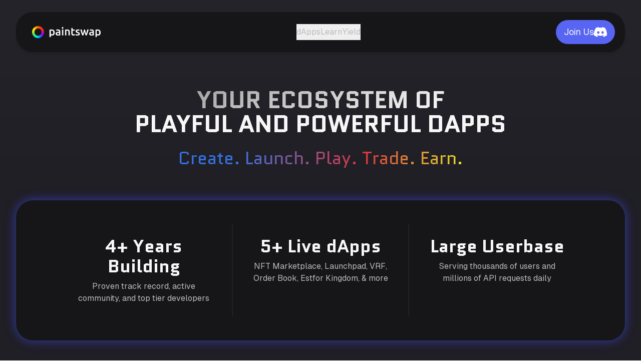

--- FILE ---
content_type: text/html
request_url: https://paintswap.io/
body_size: 18299
content:
<!DOCTYPE html><!--GAnfJzsY1XHoLpY77VwCI--><html lang="en" class="__variable_df0149 __variable_d6bc8f __variable_fe5b68"><head><meta charSet="utf-8"/><meta name="viewport" content="width=device-width, initial-scale=1"/><link rel="preload" href="https://paintswap.io/_next/static/media/028c0d39d2e8f589-s.p.woff2" as="font" crossorigin="" type="font/woff2"/><link rel="preload" href="https://paintswap.io/_next/static/media/5b01f339abf2f1a5.p.woff2" as="font" crossorigin="" type="font/woff2"/><link rel="preload" href="https://paintswap.io/_next/static/media/83d43b4b09945d09-s.p.woff2" as="font" crossorigin="" type="font/woff2"/><link rel="preload" href="https://paintswap.io/_next/static/media/9d3e21374aaa4372-s.p.woff2" as="font" crossorigin="" type="font/woff2"/><link rel="stylesheet" href="https://paintswap.io/_next/static/css/5546155d1d19858c.css" data-precedence="next"/><link rel="preload" as="script" fetchPriority="low" href="https://paintswap.io/_next/static/chunks/webpack-54b8ecb0e35103c2.js"/><script src="https://paintswap.io/_next/static/chunks/4bd1b696-c023c6e3521b1417.js" async=""></script><script src="https://paintswap.io/_next/static/chunks/255-870beb50a58d68bb.js" async=""></script><script src="https://paintswap.io/_next/static/chunks/main-app-a747d531e1194b34.js" async=""></script><script src="https://paintswap.io/_next/static/chunks/app/layout-0511239bed04bff6.js" async=""></script><script src="https://paintswap.io/_next/static/chunks/487-29809029558980ee.js" async=""></script><script src="https://paintswap.io/_next/static/chunks/app/page-054755394a42d8d8.js" async=""></script><link rel="dns-prefetch" href="//raw.githubusercontent.com"/><meta name="next-size-adjust" content=""/><title>Paintswap - The Future of Web3</title><meta name="description" content="Innovative apps, games, contracts and tools built for the blockchain and future of web3."/><meta name="application-name" content="Paintswap"/><meta name="author" content="Paintswap"/><link rel="manifest" href="https://paintswap.io/site.webmanifest"/><meta name="keywords" content="defi,sonic,decentralized finance,adaptive curve,amm,automated market maker,trading,liquidity,leverage,perpetuals,options,yield farming,lower slippage,capital efficiency,dex,blockchain,cryptocurrency,liquidity provider,trading platform,derivatives,money market,institutional defi,crypto trading,ethereum,web3,protocol"/><meta name="creator" content="Paintoshi"/><meta name="publisher" content="Paintswap"/><meta name="category" content="finance"/><meta name="mobile-web-app-capable" content="yes"/><meta name="apple-mobile-web-app-title" content="Paintswap"/><meta name="apple-mobile-web-app-status-bar-style" content="default"/><meta property="og:title" content="Paintswap - The Future of Web3"/><meta property="og:description" content="Innovative apps, games, contracts and tools built for the blockchain and future of web3."/><meta property="og:url" content="https://paintswap.io/"/><meta property="og:site_name" content="Paintswap"/><meta property="og:image" content="https://raw.githubusercontent.com/PaintSwap/resources/refs/heads/main/external/ps_landing_og.png"/><meta property="og:type" content="website"/><meta name="twitter:card" content="summary_large_image"/><meta name="twitter:site" content="@paint_swap"/><meta name="twitter:creator" content="@paint_swap"/><meta name="twitter:title" content="Paintswap - The Future of Web3"/><meta name="twitter:description" content="Innovative apps, games, contracts and tools built for the blockchain and future of web3."/><meta name="twitter:image" content="https://raw.githubusercontent.com/PaintSwap/resources/refs/heads/main/external/ps_landing_og.png"/><link rel="shortcut icon" href="https://paintswap.io/favicon.ico"/><link rel="icon" href="https://paintswap.io/favicon-96x96.png" sizes="96x96" type="image/png"/><link rel="icon" href="https://paintswap.io/favicon.svg" type="image/svg+xml"/><link rel="icon" href="https://paintswap.io/favicon.ico" sizes="any"/><link rel="apple-touch-icon" href="https://paintswap.io/apple-touch-icon.png" sizes="180x180" type="image/png"/><script src="https://paintswap.io/_next/static/chunks/polyfills-42372ed130431b0a.js" noModule=""></script></head><body><div hidden=""><!--$--><!--/$--></div><div id="top" class="min-h-screen relative bg-background-gradient overflow-x-hidden pt-20 lg:pt-0"><div class="relative z-10 min-h-screen"><div class="lg:hidden"><header class="fixed top-0 left-0 right-0 z-50 flex items-center justify-between px-6 py-4 bg-dark backdrop-blur-[2px] border-b border-white/20"><button class="flex items-center gap-2 hover:opacity-80 transition-opacity"><img alt="Paintswap" loading="lazy" width="100" height="20" decoding="async" data-nimg="1" class="h-5 w-auto" style="color:transparent" src="https://paintswap.io/images/ps_logo.png"/></button><button class="flex flex-col items-center justify-center w-8 h-8 space-y-1 transition-colors" aria-label="Toggle mobile menu"><span class="block w-6 h-0.5 bg-primary transition-all duration-300"></span><span class="block w-6 h-0.5 bg-primary transition-all duration-300"></span><span class="block w-6 h-0.5 bg-primary transition-all duration-300"></span></button></header><div class="fixed inset-0 z-40 bg-background backdrop-blur-sm transition-opacity duration-300 ease-in-out overflow-y-auto opacity-0 pointer-events-none"><div class="h-20"></div><div class="flex flex-col items-center justify-center flex-1 px-6 py-4 xs:py-6 space-y-6 transition-all duration-300 ease-out opacity-0"><nav class="flex flex-col items-center space-y-6 w-full max-w-xs"><div class="w-full transition-all duration-300 transform opacity-0"><div class="p-0.5 rounded-full" style="background:linear-gradient(135deg, #1969ff 0%, #f03036 50%, #fcf305 100%)"><button class="bg-dark hover:bg-dark/90 text-secondary font-quantico rounded-full px-6 w-full transition-all duration-300 text-xl font-medium py-2 xs:py-3">dApps</button></div></div><div class="w-full transition-all duration-300 transform opacity-0"><div class="p-0.5 rounded-full" style="background:linear-gradient(135deg, #1969ff 0%, #f03036 50%, #fcf305 100%)"><button class="bg-dark hover:bg-dark/90 text-secondary font-quantico rounded-full px-6 w-full transition-all duration-300 text-xl font-medium py-2 xs:py-3">Learn</button></div></div><div class="w-full transition-all duration-300 transform opacity-0"><div class="p-0.5 rounded-full" style="background:linear-gradient(135deg, #1969ff 0%, #f03036 50%, #fcf305 100%)"><button class="bg-dark hover:bg-dark/90 text-secondary font-quantico rounded-full px-6 w-full transition-all duration-300 text-xl font-medium py-2 xs:py-3">Yield</button></div></div></nav><div class="transition-all duration-300 transform w-full max-w-xs opacity-0 scale-0"><a href="https://discord.gg/paintswap" target="_blank" rel="noopener noreferrer" class="block w-full"><button class="inline-flex items-center justify-center gap-2 whitespace-nowrap font-normal transition-all disabled:pointer-events-none disabled:opacity-50 [&amp;_svg]:pointer-events-none [&amp;_svg:not([class*=&#x27;size-&#x27;])]:size-4 shrink-0 [&amp;_svg]:shrink-0 outline-none focus-visible:ring-2 focus-visible:ring-offset-2 shadow-sm hover:bg-primary/90 rounded-full px-4 text-lg bg-[#5865f2] text-secondary w-full h-12 xs:h-14"><span class="font-quantico text-xl">Join Our Community</span><img alt="end icon" loading="lazy" width="32" height="32" decoding="async" data-nimg="1" class="shrink-0 brightness-0 invert" style="color:transparent" src="https://paintswap.io/images/discord.svg"/></button></a></div><div class="pt-2 xs:pt-4 w-full max-w-xs transition-all duration-300 transform opacity-0"><div class="w-full h-0.5 bg-white/10 undefined"></div></div><div class="flex flex-col gap-2 xs:pt-1 w-full max-w-xs transition-all duration-300 transform opacity-0"><h2 class="font-quantico text-xl font-bold text-secondary text-center leading-none mb-1">Quick Launch dApps</h2><div class="grid grid-cols-2 gap-3"><a href="https://nft.paintswap.io" target="_self" class="block"><button class="inline-flex items-center justify-center gap-2 whitespace-nowrap disabled:pointer-events-none disabled:opacity-50 [&amp;_svg]:pointer-events-none [&amp;_svg:not([class*=&#x27;size-&#x27;])]:size-4 shrink-0 [&amp;_svg]:shrink-0 outline-none focus-visible:ring-2 focus-visible:ring-offset-2 border shadow-sm px-6 bg-white/5 border-white/20 text-secondary hover:bg-white/10 hover:border-white/30 transition-all duration-200 h-10 text-xs font-medium rounded-xl w-full"><img alt="start icon" loading="lazy" width="16" height="16" decoding="async" data-nimg="1" class="shrink-0" style="color:transparent" src="https://paintswap.io/images/ps_logo_round.png"/>Marketplace</button></a><a href="https://launchpad.paintswap.io" target="_self" class="block"><button class="inline-flex items-center justify-center gap-2 whitespace-nowrap disabled:pointer-events-none disabled:opacity-50 [&amp;_svg]:pointer-events-none [&amp;_svg:not([class*=&#x27;size-&#x27;])]:size-4 shrink-0 [&amp;_svg]:shrink-0 outline-none focus-visible:ring-2 focus-visible:ring-offset-2 border shadow-sm px-6 bg-white/5 border-white/20 text-secondary hover:bg-white/10 hover:border-white/30 transition-all duration-200 h-10 text-xs font-medium rounded-xl w-full"><img alt="start icon" loading="lazy" width="16" height="16" decoding="async" data-nimg="1" class="shrink-0" style="color:transparent" src="https://paintswap.io/images/dapp_logo_launchpad.png"/>Launchpad</button></a><a href="https://estfor.com" target="_self" class="block"><button class="inline-flex items-center justify-center gap-2 whitespace-nowrap disabled:pointer-events-none disabled:opacity-50 [&amp;_svg]:pointer-events-none [&amp;_svg:not([class*=&#x27;size-&#x27;])]:size-4 shrink-0 [&amp;_svg]:shrink-0 outline-none focus-visible:ring-2 focus-visible:ring-offset-2 border shadow-sm px-6 bg-white/5 border-white/20 text-secondary hover:bg-white/10 hover:border-white/30 transition-all duration-200 h-10 text-xs font-medium rounded-xl w-full"><img alt="start icon" loading="lazy" width="16" height="16" decoding="async" data-nimg="1" class="shrink-0" style="color:transparent" src="https://paintswap.io/images/dapp_logo_estfor.png"/>Estfor</button></a><a href="https://vrf.paintswap.io/how-it-works" target="_self" class="block"><button class="inline-flex items-center justify-center gap-2 whitespace-nowrap disabled:pointer-events-none disabled:opacity-50 [&amp;_svg]:pointer-events-none [&amp;_svg:not([class*=&#x27;size-&#x27;])]:size-4 shrink-0 [&amp;_svg]:shrink-0 outline-none focus-visible:ring-2 focus-visible:ring-offset-2 border shadow-sm px-6 bg-white/5 border-white/20 text-secondary hover:bg-white/10 hover:border-white/30 transition-all duration-200 h-10 text-xs font-medium rounded-xl w-full"><img alt="start icon" loading="lazy" width="16" height="16" decoding="async" data-nimg="1" class="shrink-0" style="color:transparent" src="https://paintswap.io/images/dapp_logo_vrf.svg"/>VRF</button></a><a href="https://airdrop.paintswap.io" target="_self" class="block"><button class="inline-flex items-center justify-center gap-2 whitespace-nowrap disabled:pointer-events-none disabled:opacity-50 [&amp;_svg]:pointer-events-none [&amp;_svg:not([class*=&#x27;size-&#x27;])]:size-4 shrink-0 [&amp;_svg]:shrink-0 outline-none focus-visible:ring-2 focus-visible:ring-offset-2 border shadow-sm px-6 bg-white/5 border-white/20 text-secondary hover:bg-white/10 hover:border-white/30 transition-all duration-200 h-10 text-xs font-medium rounded-xl w-full"><img alt="start icon" loading="lazy" width="16" height="16" decoding="async" data-nimg="1" class="shrink-0" style="color:transparent" src="https://paintswap.io/images/sonic.svg"/>Order Book</button></a></div></div></div></div></div><header class="hidden lg:flex justify-center px-8 pt-6 mb-10"><div class="flex items-center justify-between w-full max-w-[1280px] bg-dark rounded-[34px] px-5 pl-8 py-4 shadow-md"><img alt="PS" loading="lazy" width="120" height="24" decoding="async" data-nimg="1" class="h-6 w-auto" style="color:transparent" src="https://paintswap.io/images/ps_logo.png"/><nav class="flex items-center gap-6"><div class="flex items-center gap-2"><div class="relative"><button class="text-subtle text-md hover:text-primary transition-colors px-0 py-2 relative h-8 flex items-center justify-center group">dApps</button></div></div><button class="text-subtle text-md hover:text-primary transition-colors px-0 py-2 relative h-8 flex items-center justify-center group">Learn</button><button class="text-subtle text-md hover:text-primary transition-colors px-0 py-2 relative h-8 flex items-center justify-center group">Yield</button></nav><a href="https://discord.gg/paintswap" target="_blank" rel="noopener noreferrer"><button class="inline-flex items-center justify-center gap-2 whitespace-nowrap font-normal transition-all disabled:pointer-events-none disabled:opacity-50 [&amp;_svg]:pointer-events-none [&amp;_svg:not([class*=&#x27;size-&#x27;])]:size-4 shrink-0 [&amp;_svg]:shrink-0 outline-none focus-visible:ring-2 focus-visible:ring-offset-2 shadow-sm hover:bg-primary/90 h-12 rounded-full px-4 text-lg bg-[#5865f2] text-secondary">Join Us<img alt="end icon" loading="lazy" width="26" height="26" decoding="async" data-nimg="1" class="shrink-0 brightness-0 invert" style="color:transparent" src="https://paintswap.io/images/discord.svg"/></button></a></div></header><section class="relative py-4 sm:py-8 md:py-8 5xl:py-16 px-4 sm:px-8 mb-10"><div class="absolute inset-0 mx-auto" style="width:100%;max-width:1650px;left:50%;transform:translateX(-50%)"><div class="absolute inset-0 bg-cover bg-center bg-no-repeat animate-pulse-scale" style="background-image:url(&#x27;https://paintswap.io/images/rings.svg&#x27;)"></div></div><div class="mx-auto max-w-[1280px] relative z-10"><div class="text-center mb-16"><h1 class="font-quantico text-2xl sm:text-3xl md:text-5xl 5xl:text-6xl font-bold text-secondary mb-2 sm:mb-6 bg-diagonal-text-white bg-clip-text text-transparent">YOUR ECOSYSTEM OF<br/><span class="text-secondary">PLAYFUL AND POWERFUL DAPPS</span></h1><p class="text-lg sm:text-2xl md:text-4xl text-primary font-quantico mb-4 bg-linear-text bg-clip-text text-transparent w-fit mx-auto">Create. Launch. Play. Trade. Earn.</p></div><div id="about" class="relative flex flex-col md:flex-row items-stretch bg-dark rounded-[34px] px-8 py-4 xl:px-28 md:py-12 shadow-md overflow-hidden animate-pulse-glow mb-16"><div class="absolute m-4 inset-0 bg-dot-pattern bg-dot-15 opacity-10 pointer-events-none" style="top:5px;transform:translateZ(1)"></div><div class="contents"><div class="relative z-10 text-center flex-1 py-4 sm:py-6 h-full max-w-80 mx-auto"><div class="font-quantico text-3xl md:text-4xl font-bold mb-2 text-secondary">4+ Years Building</div><p class="text-secondary text-sm md:text-base text-subtle">Proven track record, active community, and top tier developers</p></div><div class="relative z-10 hidden md:block w-[2px] bg-white/5 mx-4 xl:mx-8 self-stretch"></div></div><div class="contents"><div class="relative z-10 text-center flex-1 py-4 sm:py-6 h-full max-w-80 mx-auto"><div class="font-quantico text-3xl md:text-4xl font-bold mb-2 text-secondary">5+ Live dApps</div><p class="text-secondary text-sm md:text-base text-subtle">NFT Marketplace, Launchpad, VRF, Order Book, Estfor Kingdom, & more</p></div><div class="relative z-10 hidden md:block w-[2px] bg-white/5 mx-4 xl:mx-8 self-stretch"></div></div><div class="contents"><div class="relative z-10 text-center flex-1 py-4 sm:py-6 h-full max-w-80 mx-auto"><div class="font-quantico text-3xl md:text-4xl font-bold mb-2 text-secondary">Large Userbase</div><p class="text-secondary text-sm md:text-base text-subtle">Serving thousands of users and millions of API requests daily</p></div></div></div><div class="text-center mb-6 sm:mb-12"><p class="text-secondary text-base text-subtle md:text-md max-w-3xl mx-auto leading-relaxed">From NFTs to gaming and DeFi tools, Paintswap delivers gas-efficient products that are fast, reliable, and accessible for developers, builders, users, and gamers alike.</p></div><div class="flex justify-center"><button class="group flex items-center gap-6 bg-dark text-secondary font-quantico pl-2 sm:pl-2.5 pr-8 sm:pr-12 py-2 sm:py-2.5 rounded-full shadow-md transition-all duration-300 transform hover:bg-dark/50 hover:scale-[0.99] hover:shadow-none"><div class="hidden sm:flex w-14 h-14 bg-diagonal-bg rounded-full items-center justify-center text-secondary"><svg xmlns="http://www.w3.org/2000/svg" version="1.1" viewBox="0 0 800 800" width="24" height="24" class="transition-transform duration-300 -rotate-90 group-hover:rotate-0"><path fill="currentColor" d="M654.2,454.2c16.1,0,31.1,7.1,41.3,19.6,9,11,13.1,24.9,11.7,39-1.4,14.1-8.3,26.8-19.3,35.8l-254.2,207.1c-9.6,7.8-21.2,12-33.6,12s-24-4.1-33.6-12l-252.3-205.5c-11-9-17.9-21.7-19.3-35.8-1.4-14.1,2.7-28,11.7-39,10.1-12.4,25.2-19.6,41.3-19.6s23.9,4.1,33.5,12l199.7,162.6c5.5,4.5,12.2,6.7,18.9,6.7s13.4-2.2,18.9-6.7l201.7-164.2c9.6-7.8,21.2-12,33.6-12h0M654.2,424.2c-18.5,0-37.1,6.1-52.5,18.7l-201.7,164.2-199.7-162.6c-15.4-12.6-34-18.7-52.5-18.7s-48.1,10.5-64.5,30.6c-29,35.6-23.6,88,11.9,117l252.3,205.5c15.3,12.5,33.9,18.7,52.5,18.7s37.2-6.2,52.5-18.7l254.2-207.1c35.6-29,41-81.4,11.9-117-16.5-20.2-40.4-30.6-64.5-30.6h0Z"></path><path fill="currentColor" d="M87.1,165.5l258.1,210.2c15.7,12.8,34.7,19.1,53.8,19.1s38.1-6.4,53.8-19.1l260.1-211.8c36.5-29.7,41.9-83.3,12.2-119.7-29.7-36.5-83.3-41.9-119.7-12.2l-206.3,168L194.7,33.6c-36.5-29.7-90.1-24.2-119.7,12.2-29.7,36.5-24.2,90.1,12.2,119.7ZM94.2,179.7l252.3,205.5c15.3,12.5,33.9,18.7,52.5,18.7s37.2-6.2,52.5-18.7l254.2-207.1c35.6-29,41-81.4,11.9-117-29-35.6-81.4-41-117-11.9l-201.7,164.2L199.3,50.8c-35.6-29-88-23.6-117,11.9-29,35.6-23.6,88,11.9,117Z"></path></svg></div><div class="sm:hidden w-12 h-12 bg-diagonal-bg rounded-full flex items-center justify-center text-secondary"><svg xmlns="http://www.w3.org/2000/svg" version="1.1" viewBox="0 0 800 800" width="20" height="20" class="transition-transform duration-300 -rotate-90 group-hover:rotate-0"><path fill="currentColor" d="M654.2,454.2c16.1,0,31.1,7.1,41.3,19.6,9,11,13.1,24.9,11.7,39-1.4,14.1-8.3,26.8-19.3,35.8l-254.2,207.1c-9.6,7.8-21.2,12-33.6,12s-24-4.1-33.6-12l-252.3-205.5c-11-9-17.9-21.7-19.3-35.8-1.4-14.1,2.7-28,11.7-39,10.1-12.4,25.2-19.6,41.3-19.6s23.9,4.1,33.5,12l199.7,162.6c5.5,4.5,12.2,6.7,18.9,6.7s13.4-2.2,18.9-6.7l201.7-164.2c9.6-7.8,21.2-12,33.6-12h0M654.2,424.2c-18.5,0-37.1,6.1-52.5,18.7l-201.7,164.2-199.7-162.6c-15.4-12.6-34-18.7-52.5-18.7s-48.1,10.5-64.5,30.6c-29,35.6-23.6,88,11.9,117l252.3,205.5c15.3,12.5,33.9,18.7,52.5,18.7s37.2-6.2,52.5-18.7l254.2-207.1c35.6-29,41-81.4,11.9-117-16.5-20.2-40.4-30.6-64.5-30.6h0Z"></path><path fill="currentColor" d="M87.1,165.5l258.1,210.2c15.7,12.8,34.7,19.1,53.8,19.1s38.1-6.4,53.8-19.1l260.1-211.8c36.5-29.7,41.9-83.3,12.2-119.7-29.7-36.5-83.3-41.9-119.7-12.2l-206.3,168L194.7,33.6c-36.5-29.7-90.1-24.2-119.7,12.2-29.7,36.5-24.2,90.1,12.2,119.7ZM94.2,179.7l252.3,205.5c15.3,12.5,33.9,18.7,52.5,18.7s37.2-6.2,52.5-18.7l254.2-207.1c35.6-29,41-81.4,11.9-117-29-35.6-81.4-41-117-11.9l-201.7,164.2L199.3,50.8c-35.6-29-88-23.6-117,11.9-29,35.6-23.6,88,11.9,117Z"></path></svg></div><span class="hidden sm:block text-2xl">Browse the<span class="text-secondary ml-1.5 font-bold">Paintswap dApps</span></span><span class="sm:hidden text-lg">Browse <span class="text-secondary ml-1 font-bold">Paintswap</span></span></button></div></div></section><div class="w-full h-0.5 bg-white/10 block xl:hidden mb-10"></div><div id="socials-section" class="" style="transition:all 600ms ease-out;opacity:1"><section class="py-4 sm:py-8 md:py-16 px-4 sm:px-8 5xl:p-16"><div id="dapps" class="mx-auto 5xl:w-full max-w-[1280px] 5xl:max-w-[2400px]"><div class="relative flex flex-col gap-12 5xl:gap-0 rounded-[34px] p-2 md:p-4"><div class="absolute inset-0 rounded-[34px] border-2 border-transparent z-0" style="background:linear-gradient(145deg,rgb(23, 96, 233) 0%,rgb(226, 45, 51) 50%,rgb(228, 221, 7) 80%, #b4b4b4 90%, #9d9d89 100%) border-box;mask:linear-gradient(#000 0 0) padding-box, linear-gradient(#000 0 0);mask-composite:exclude;-webkit-mask:linear-gradient(#000 0 0) padding-box, linear-gradient(#000 0 0);-webkit-mask-composite:xor"></div><div class="relative z-20 flex flex-col gap-12 xl:hidden"><div id="app-marketplace-section-mobile" class="" style="transition:all 1000ms ease-out;opacity:1"><div id="marketplace-mobile" class="relative z-30"><div class="bg-dark rounded-[34px] p-3 overflow-hidden shadow-md"><a href="https://nft.paintswap.io" target="_self"><div class="relative h-[300px] rounded-[24px] border border-white/10 bg-cover bg-left bg-no-repeat app-background-mobile" style="--mobile-bg:url(&#x27;https://paintswap.io/images/dapp_bg_marketplace_mobile.png&#x27;);--desktop-bg:url(&#x27;https://paintswap.io/images/dapp_bg_marketplace.png&#x27;)"></div></a><div class="p-6 text-center"><div class="flex items-center justify-center gap-3 mb-4"><h2 class="font-quantico text-2xl font-bold text-secondary whitespace-nowrap">NFT<!-- --> <!-- -->MARKETPLACE</h2><img alt="App Icon" loading="lazy" width="30" height="30" decoding="async" data-nimg="1" style="color:transparent" src="https://paintswap.io/images/ps_logo_round.png"/></div><p class="text-subtle text-base leading-relaxed mb-6 mx-auto">Paintswap’s marketplace is Sonic’s leading platform for NFTs. Mint, browse, trade, list, and auction with bulk features and lightning-fast transactions. Get full control of your NFTs and sales, including contract creation and collection verification. </p><div class="flex justify-center"><div class="p-0.5 bg-diagonal-bg rounded-full w-fit"><a href="https://nft.paintswap.io" target="_self" class="flex items-center gap-3 bg-dark hover:bg-dark/90 text-secondary font-quantico rounded-full pl-6 py-3 pr-8 transition-all duration-300"><img alt="App" loading="lazy" width="24" height="24" decoding="async" data-nimg="1" style="color:transparent" src="https://paintswap.io/images/ps_logo_round.png"/><span class="text-lg whitespace-nowrap">Explore<!-- --> <!-- -->Marketplace</span></a></div></div></div></div></div></div><div id="app-launchpad-section-mobile" class="" style="transition:all 1000ms linear;opacity:0"><div id="launchpad-mobile" class="relative z-30"><div class="bg-dark rounded-[34px] p-3 overflow-hidden shadow-md"><a href="https://launchpad.paintswap.io" target="_self"><div class="relative h-[300px] rounded-[24px] border border-white/10 bg-cover bg-center bg-no-repeat app-background-mobile" style="--mobile-bg:url(&#x27;https://paintswap.io/images/dapp_bg_launchpad_mobile.png&#x27;);--desktop-bg:url(&#x27;https://paintswap.io/images/dapp_bg_launchpad.png&#x27;)"></div></a><div class="p-6 text-center"><div class="flex items-center justify-center gap-3 mb-4"><h2 class="font-quantico text-2xl font-bold text-secondary whitespace-nowrap">NFT<!-- --> <!-- -->LAUNCHPAD</h2><img alt="App Icon" loading="lazy" width="30" height="30" decoding="async" data-nimg="1" style="color:transparent" src="https://paintswap.io/images/dapp_logo_launchpad.png"/></div><p class="text-subtle text-base leading-relaxed mb-6 mx-auto">Launch your NFT collection within minutes with our full-featured NFT Launchpad. Supports ERC-721, ERC-1155, and ERC-404, with built-in generative minting, whitelist management, and PaintswapVRF for provably fair randomization. Jumpstart your project now!</p><div class="flex justify-center"><div class="p-0.5 bg-diagonal-bg rounded-full w-fit"><a href="https://launchpad.paintswap.io" target="_self" class="flex items-center gap-3 bg-dark hover:bg-dark/90 text-secondary font-quantico rounded-full pl-6 py-3 pr-8 transition-all duration-300"><img alt="App" loading="lazy" width="24" height="24" decoding="async" data-nimg="1" style="color:transparent" src="https://paintswap.io/images/dapp_logo_launchpad.png"/><span class="text-lg whitespace-nowrap">Visit<!-- --> <!-- -->Launchpad</span></a></div></div></div></div></div></div><div id="app-estfor-section-mobile" class="" style="transition:all 1000ms linear;opacity:0"><div id="estfor-mobile" class="relative z-30"><div class="bg-dark rounded-[34px] p-3 overflow-hidden shadow-md"><a href="https://estfor.com" target="_self"><div class="relative h-[300px] rounded-[24px] border border-white/10 bg-cover bg-center bg-no-repeat app-background-mobile" style="--mobile-bg:url(&#x27;https://paintswap.io/images/dapp_bg_estfor_mobile.jpg&#x27;);--desktop-bg:url(&#x27;https://paintswap.io/images/dapp_bg_estfor.jpg&#x27;)"></div></a><div class="p-6 text-center"><div class="flex items-center justify-center gap-3 mb-4"><h2 class="font-quantico text-2xl font-bold text-secondary whitespace-nowrap">ESTFOR<!-- --> <!-- -->KINGDOM</h2><img alt="App Icon" loading="lazy" width="30" height="30" decoding="async" data-nimg="1" style="color:transparent" src="https://paintswap.io/images/dapp_logo_estfor.png"/></div><p class="text-subtle text-base leading-relaxed mb-6 mx-auto">Estfor Kingdom is a fully on-chain free-to-play, browser-based idle MMORPG that features 17+ skills to master, 60+ quests to complete, 600+ items to collect, Pet System, in-game P2P Order Book, Clan Wars, and more! Features $BRUSH as in-game currency.</p><div class="flex justify-center"><div class="p-0.5 bg-diagonal-bg rounded-full w-fit"><a href="https://estfor.com" target="_self" class="flex items-center gap-3 bg-dark hover:bg-dark/90 text-secondary font-quantico rounded-full pl-6 py-3 pr-8 transition-all duration-300"><img alt="App" loading="lazy" width="24" height="24" decoding="async" data-nimg="1" style="color:transparent" src="https://paintswap.io/images/dapp_logo_estfor.png"/><span class="text-lg whitespace-nowrap">Play<!-- --> <!-- -->Estfor</span></a></div></div></div></div></div></div><div id="app-vrf-section-mobile" class="" style="transition:all 1000ms linear;opacity:0"><div id="vrf-mobile" class="relative z-30"><div class="bg-dark rounded-[34px] p-3 overflow-hidden shadow-md"><a href="https://vrf.paintswap.io/how-it-works" target="_self"><div class="relative h-[300px] rounded-[24px] border border-white/10 bg-cover bg-center bg-no-repeat app-background-mobile" style="--mobile-bg:url(&#x27;https://paintswap.io/images/dapp_bg_vrf_mobile.png&#x27;);--desktop-bg:url(&#x27;https://paintswap.io/images/dapp_bg_vrf.png&#x27;)"></div></a><div class="p-6 text-center"><div class="flex items-center justify-center gap-3 mb-4"><h2 class="font-quantico text-2xl font-bold text-secondary whitespace-nowrap">PAINTSWAP<!-- --> <!-- -->VRF</h2><img alt="App Icon" loading="lazy" width="30" height="30" decoding="async" data-nimg="1" style="color:transparent" src="https://paintswap.io/images/dapp_logo_vrf.svg"/></div><p class="text-subtle text-base leading-relaxed mb-6 mx-auto">Paintswap VRF provides fast, secure, and verifiable random numbers for smart contracts. It offers sub-second responses without the complicated setup requirements. It is completely FREE. No subscriptions, no special tokens. Just pay gas.</p><div class="flex justify-center"><div class="p-0.5 bg-diagonal-bg rounded-full w-fit"><a href="https://vrf.paintswap.io/how-it-works" target="_self" class="flex items-center gap-3 bg-dark hover:bg-dark/90 text-secondary font-quantico rounded-full pl-6 py-3 pr-8 transition-all duration-300"><img alt="App" loading="lazy" width="24" height="24" decoding="async" data-nimg="1" style="color:transparent" src="https://paintswap.io/images/dapp_logo_vrf.svg"/><span class="text-lg whitespace-nowrap">Integrate our<!-- --> <!-- -->VRF</span></a></div></div></div></div></div></div><div id="app-orderbook-section-mobile" class="" style="transition:all 1000ms linear;opacity:0"><div id="orderbook-mobile" class="relative z-30"><div class="bg-dark rounded-[34px] p-3 overflow-hidden shadow-md"><a href="https://airdrop.paintswap.io" target="_self"><div class="relative h-[300px] rounded-[24px] border border-white/10 bg-cover bg-center bg-no-repeat app-background-mobile" style="--mobile-bg:url(&#x27;https://paintswap.io/images/dapp_bg_orderbook_mobile.png&#x27;);--desktop-bg:url(&#x27;https://paintswap.io/images/dapp_bg_orderbook.png&#x27;)"></div></a><div class="p-6 text-center"><div class="flex items-center justify-center gap-3 mb-4"><h2 class="font-quantico text-2xl font-bold text-secondary whitespace-nowrap">Airdrop<!-- --> <!-- -->Order Book</h2><img alt="App Icon" loading="lazy" width="30" height="30" decoding="async" data-nimg="1" style="color:transparent" src="https://paintswap.io/images/sonic.svg"/></div><p class="text-subtle text-base leading-relaxed mb-6 mx-auto">A first-of-its-kind ERC1155 fNFT Order Book specifically designed to facilate the Claiming, Trading, and Unlocking of Sonic&#x27;s $S Airdrop. Buy and Sell vesting S airdrops via Limit or Market Orders using $S or $USDC. Manage your vesting airdrop your way.</p><div class="flex justify-center"><div class="p-0.5 bg-diagonal-bg rounded-full w-fit"><a href="https://airdrop.paintswap.io" target="_self" class="flex items-center gap-3 bg-dark hover:bg-dark/90 text-secondary font-quantico rounded-full pl-6 py-3 pr-8 transition-all duration-300"><img alt="App" loading="lazy" width="24" height="24" decoding="async" data-nimg="1" style="color:transparent" src="https://paintswap.io/images/sonic.svg"/><span class="text-lg whitespace-nowrap">Trade on<!-- --> <!-- -->Order Book</span></a></div></div></div></div></div></div></div><div class="relative z-20 hidden xl:flex xl:flex-col xl:gap-12 5xl:hidden"><div id="app-marketplace-section-desktop" class="" style="transition:all 1000ms ease-out;opacity:1"><div id="marketplace-desktop" class="relative z-30"><a href="https://nft.paintswap.io" target="_self"><div class="relative h-[500px] rounded-[24px] border border-white/10 overflow-hidden hover:brightness-[1.15] transition-all duration-300 bg-background shadow-md"><div class="absolute inset-0 flex flex-col p-6 md:p-8 bg-cover bg-left bg-no-repeat bg-background app-background-desktop" style="--mobile-bg:url(&#x27;https://paintswap.io/images/dapp_bg_marketplace_mobile.png&#x27;);--desktop-bg:url(&#x27;https://paintswap.io/images/dapp_bg_marketplace.png&#x27;)"><div class="absolute inset-0 bg-gradient-to-r from-transparent from-0% to-black/0 to-100%"></div><div class="flex-1 flex items-center justify-end h-full relative z-10"><div class="absolute top-0 right-0 text-right"><div class="flex items-center justify-end gap-3"><h2 class="font-quantico text-2xl md:text-4xl font-bold text-secondary">NFT</h2><img alt="App Icon" loading="lazy" width="36" height="36" decoding="async" data-nimg="1" class="-mr-1.5" style="color:transparent" src="https://paintswap.io/images/ps_logo_round.png"/></div><h2 class="mt-2 font-quantico text-2xl md:text-4xl font-bold text-secondary">MARKETPLACE</h2></div><div class="text-right"><p class="text-secondary text-md leading-relaxed max-w-lg">Paintswap’s marketplace is Sonic’s leading platform for NFTs. Mint, browse, trade, list, and auction with bulk features and lightning-fast transactions. Get full control of your NFTs and sales, including contract creation and collection verification. </p></div></div></div><div class="absolute bottom-8 right-6 md:right-8 z-20"><div class="p-0.5 bg-diagonal-bg rounded-full w-fit"><div class="flex items-center gap-3 bg-dark hover:bg-dark/90 text-secondary font-quantico rounded-full pl-6 py-3 pr-8 transition-all duration-300"><img alt="App" loading="lazy" width="24" height="24" decoding="async" data-nimg="1" style="color:transparent" src="https://paintswap.io/images/ps_logo_round.png"/><span class="text-lg whitespace-nowrap">Explore<!-- --> <!-- -->Marketplace</span></div></div></div></div></a></div></div><div id="app-launchpad-section-desktop" class="" style="transition:all 1000ms linear;opacity:0"><div id="launchpad-desktop" class="relative z-30"><a href="https://launchpad.paintswap.io" target="_self"><div class="relative h-[500px] rounded-[24px] border border-white/10 overflow-hidden hover:brightness-[1.15] transition-all duration-300 bg-background shadow-md"><div class="absolute inset-0 flex flex-col p-6 md:p-8 bg-cover bg-left bg-no-repeat bg-background app-background-desktop" style="--mobile-bg:url(&#x27;https://paintswap.io/images/dapp_bg_launchpad_mobile.png&#x27;);--desktop-bg:url(&#x27;https://paintswap.io/images/dapp_bg_launchpad.png&#x27;)"><div class="absolute inset-0 bg-gradient-to-r from-transparent from-0% to-black/0 to-100%"></div><div class="flex-1 flex items-center justify-end h-full relative z-10"><div class="absolute top-0 right-0 text-right"><div class="flex items-center justify-end gap-3"><h2 class="font-quantico text-2xl md:text-4xl font-bold text-secondary">NFT</h2><img alt="App Icon" loading="lazy" width="36" height="36" decoding="async" data-nimg="1" class="-mr-1.5" style="color:transparent" src="https://paintswap.io/images/dapp_logo_launchpad.png"/></div><h2 class="mt-2 font-quantico text-2xl md:text-4xl font-bold text-secondary">LAUNCHPAD</h2></div><div class="text-right"><p class="text-secondary text-md leading-relaxed max-w-lg">Launch your NFT collection within minutes with our full-featured NFT Launchpad. Supports ERC-721, ERC-1155, and ERC-404, with built-in generative minting, whitelist management, and PaintswapVRF for provably fair randomization. Jumpstart your project now!</p></div></div></div><div class="absolute bottom-8 right-6 md:right-8 z-20"><div class="p-0.5 bg-diagonal-bg rounded-full w-fit"><div class="flex items-center gap-3 bg-dark hover:bg-dark/90 text-secondary font-quantico rounded-full pl-6 py-3 pr-8 transition-all duration-300"><img alt="App" loading="lazy" width="24" height="24" decoding="async" data-nimg="1" style="color:transparent" src="https://paintswap.io/images/dapp_logo_launchpad.png"/><span class="text-lg whitespace-nowrap">Visit<!-- --> <!-- -->Launchpad</span></div></div></div></div></a></div></div><div id="app-estfor-section-desktop" class="" style="transition:all 1000ms linear;opacity:0"><div id="estfor-desktop" class="relative z-30"><a href="https://estfor.com" target="_self"><div class="relative h-[500px] rounded-[24px] border border-white/10 overflow-hidden hover:brightness-[1.15] transition-all duration-300 bg-background shadow-md"><div class="absolute inset-0 flex flex-col p-6 md:p-8 bg-cover bg-left bg-no-repeat bg-background app-background-desktop" style="--mobile-bg:url(&#x27;https://paintswap.io/images/dapp_bg_estfor_mobile.jpg&#x27;);--desktop-bg:url(&#x27;https://paintswap.io/images/dapp_bg_estfor.jpg&#x27;)"><div class="absolute inset-0 bg-gradient-to-r from-transparent from-0% to-black/0 to-100%"></div><div class="flex-1 flex items-center justify-end h-full relative z-10"><div class="absolute top-0 right-0 text-right"><div class="flex items-center justify-end gap-3"><h2 class="font-quantico text-2xl md:text-4xl font-bold text-secondary">ESTFOR</h2><img alt="App Icon" loading="lazy" width="36" height="36" decoding="async" data-nimg="1" class="-mr-1.5" style="color:transparent" src="https://paintswap.io/images/dapp_logo_estfor.png"/></div><h2 class="mt-2 font-quantico text-2xl md:text-4xl font-bold text-secondary">KINGDOM GAME</h2></div><div class="text-right"><p class="text-secondary text-md leading-relaxed max-w-lg">Estfor Kingdom is a fully on-chain free-to-play, browser-based idle MMORPG that features 17+ skills to master, 60+ quests to complete, 600+ items to collect, Pet System, in-game P2P Order Book, Clan Wars, and more! Features $BRUSH as in-game currency.</p></div></div></div><div class="absolute bottom-8 right-6 md:right-8 z-20"><div class="p-0.5 bg-diagonal-bg rounded-full w-fit"><div class="flex items-center gap-3 bg-dark hover:bg-dark/90 text-secondary font-quantico rounded-full pl-6 py-3 pr-8 transition-all duration-300"><img alt="App" loading="lazy" width="24" height="24" decoding="async" data-nimg="1" style="color:transparent" src="https://paintswap.io/images/dapp_logo_estfor.png"/><span class="text-lg whitespace-nowrap">Play<!-- --> <!-- -->Estfor</span></div></div></div></div></a></div></div><div id="app-vrf-section-desktop" class="" style="transition:all 1000ms linear;opacity:0"><div id="vrf-desktop" class="relative z-30"><a href="https://vrf.paintswap.io/how-it-works" target="_self"><div class="relative h-[500px] rounded-[24px] border border-white/10 overflow-hidden hover:brightness-[1.15] transition-all duration-300 bg-background shadow-md"><div class="absolute inset-0 flex flex-col p-6 md:p-8 bg-cover bg-left bg-no-repeat bg-background app-background-desktop" style="--mobile-bg:url(&#x27;https://paintswap.io/images/dapp_bg_vrf_mobile.png&#x27;);--desktop-bg:url(&#x27;https://paintswap.io/images/dapp_bg_vrf.png&#x27;)"><div class="absolute inset-0 bg-gradient-to-r from-transparent from-0% to-black/0 to-100%"></div><div class="flex-1 flex items-center justify-end h-full relative z-10"><div class="absolute top-0 right-0 text-right"><div class="flex items-center justify-end gap-3"><h2 class="font-quantico text-2xl md:text-4xl font-bold text-secondary">PAINTSWAP</h2><img alt="App Icon" loading="lazy" width="36" height="36" decoding="async" data-nimg="1" class="-mr-1.5" style="color:transparent" src="https://paintswap.io/images/dapp_logo_vrf.svg"/></div><h2 class="mt-2 font-quantico text-2xl md:text-4xl font-bold text-secondary">VERIFIABLE RANDOM FUNCTION</h2></div><div class="text-right"><p class="text-secondary text-md leading-relaxed max-w-lg">Paintswap VRF provides fast, secure, and verifiable random numbers for smart contracts. It offers sub-second responses without the complicated setup requirements. It is completely FREE. No subscriptions, no special tokens. Just pay gas.</p></div></div></div><div class="absolute bottom-8 right-6 md:right-8 z-20"><div class="p-0.5 bg-diagonal-bg rounded-full w-fit"><div class="flex items-center gap-3 bg-dark hover:bg-dark/90 text-secondary font-quantico rounded-full pl-6 py-3 pr-8 transition-all duration-300"><img alt="App" loading="lazy" width="24" height="24" decoding="async" data-nimg="1" style="color:transparent" src="https://paintswap.io/images/dapp_logo_vrf.svg"/><span class="text-lg whitespace-nowrap">Integrate our<!-- --> <!-- -->VRF</span></div></div></div></div></a></div></div><div id="app-orderbook-section-desktop" class="" style="transition:all 1000ms linear;opacity:0"><div id="orderbook-desktop" class="relative z-30"><a href="https://airdrop.paintswap.io" target="_self"><div class="relative h-[500px] rounded-[24px] border border-white/10 overflow-hidden hover:brightness-[1.15] transition-all duration-300 bg-background shadow-md"><div class="absolute inset-0 flex flex-col p-6 md:p-8 bg-cover bg-left bg-no-repeat bg-background app-background-desktop" style="--mobile-bg:url(&#x27;https://paintswap.io/images/dapp_bg_orderbook_mobile.png&#x27;);--desktop-bg:url(&#x27;https://paintswap.io/images/dapp_bg_orderbook.png&#x27;)"><div class="absolute inset-0 bg-gradient-to-r from-transparent from-0% to-black/0 to-100%"></div><div class="flex-1 flex items-center justify-end h-full relative z-10"><div class="absolute top-0 right-0 text-right"><div class="flex items-center justify-end gap-3"><h2 class="font-quantico text-2xl md:text-4xl font-bold text-secondary">AIRDROP</h2><img alt="App Icon" loading="lazy" width="36" height="36" decoding="async" data-nimg="1" class="-mr-1.5" style="color:transparent" src="https://paintswap.io/images/sonic.svg"/></div><h2 class="mt-2 font-quantico text-2xl md:text-4xl font-bold text-secondary">ORDER BOOK</h2></div><div class="text-right"><p class="text-secondary text-md leading-relaxed max-w-lg">A first-of-its-kind ERC1155 fNFT Order Book specifically designed to facilate the Claiming, Trading, and Unlocking of Sonic&#x27;s $S Airdrop. Buy and Sell vesting S airdrops via Limit or Market Orders using $S or $USDC. Manage your vesting airdrop your way.</p></div></div></div><div class="absolute bottom-8 right-6 md:right-8 z-20"><div class="p-0.5 bg-diagonal-bg rounded-full w-fit"><div class="flex items-center gap-3 bg-dark hover:bg-dark/90 text-secondary font-quantico rounded-full pl-6 py-3 pr-8 transition-all duration-300"><img alt="App" loading="lazy" width="24" height="24" decoding="async" data-nimg="1" style="color:transparent" src="https://paintswap.io/images/sonic.svg"/><span class="text-lg whitespace-nowrap">Trade on<!-- --> <!-- -->Order Book</span></div></div></div></div></a></div></div></div><div class="relative z-20 hidden 5xl:grid 5xl:grid-cols-2 5xl:gap-10"><div id="app-marketplace-section-grid" class="" style="transition:all 1000ms ease-out;opacity:1"><div id="marketplace-grid" class="relative z-30"><a href="https://nft.paintswap.io" target="_self"><div class="relative h-[500px] rounded-[24px] border border-white/10 overflow-hidden hover:brightness-[1.15] transition-all duration-300 bg-background shadow-md"><div class="absolute inset-0 flex flex-col p-6 md:p-8 bg-cover bg-left bg-no-repeat bg-background app-background-desktop" style="--mobile-bg:url(&#x27;https://paintswap.io/images/dapp_bg_marketplace_mobile.png&#x27;);--desktop-bg:url(&#x27;https://paintswap.io/images/dapp_bg_marketplace.png&#x27;)"><div class="absolute inset-0 bg-gradient-to-r from-transparent from-0% to-black/0 to-100%"></div><div class="flex-1 flex items-center justify-end h-full relative z-10"><div class="absolute top-0 right-0 text-right"><div class="flex items-center justify-end gap-3"><h2 class="font-quantico text-2xl md:text-4xl font-bold text-secondary">NFT</h2><img alt="App Icon" loading="lazy" width="36" height="36" decoding="async" data-nimg="1" class="-mr-1.5" style="color:transparent" src="https://paintswap.io/images/ps_logo_round.png"/></div><h2 class="mt-2 font-quantico text-2xl md:text-4xl font-bold text-secondary">MARKETPLACE</h2></div><div class="text-right"><p class="text-secondary text-md leading-relaxed max-w-lg">Paintswap’s marketplace is Sonic’s leading platform for NFTs. Mint, browse, trade, list, and auction with bulk features and lightning-fast transactions. Get full control of your NFTs and sales, including contract creation and collection verification. </p></div></div></div><div class="absolute bottom-8 right-6 md:right-8 z-20"><div class="p-0.5 bg-diagonal-bg rounded-full w-fit"><div class="flex items-center gap-3 bg-dark hover:bg-dark/90 text-secondary font-quantico rounded-full pl-6 py-3 pr-8 transition-all duration-300"><img alt="App" loading="lazy" width="24" height="24" decoding="async" data-nimg="1" style="color:transparent" src="https://paintswap.io/images/ps_logo_round.png"/><span class="text-lg whitespace-nowrap">Explore<!-- --> <!-- -->Marketplace</span></div></div></div></div></a></div></div><div id="app-launchpad-section-grid" class="" style="transition:all 1000ms ease-out;opacity:1"><div id="launchpad-grid" class="relative z-30"><a href="https://launchpad.paintswap.io" target="_self"><div class="relative h-[500px] rounded-[24px] border border-white/10 overflow-hidden hover:brightness-[1.15] transition-all duration-300 bg-background shadow-md"><div class="absolute inset-0 flex flex-col p-6 md:p-8 bg-cover bg-left bg-no-repeat bg-background app-background-desktop" style="--mobile-bg:url(&#x27;https://paintswap.io/images/dapp_bg_launchpad_mobile.png&#x27;);--desktop-bg:url(&#x27;https://paintswap.io/images/dapp_bg_launchpad.png&#x27;)"><div class="absolute inset-0 bg-gradient-to-r from-transparent from-0% to-black/0 to-100%"></div><div class="flex-1 flex items-center justify-end h-full relative z-10"><div class="absolute top-0 right-0 text-right"><div class="flex items-center justify-end gap-3"><h2 class="font-quantico text-2xl md:text-4xl font-bold text-secondary">NFT</h2><img alt="App Icon" loading="lazy" width="36" height="36" decoding="async" data-nimg="1" class="-mr-1.5" style="color:transparent" src="https://paintswap.io/images/dapp_logo_launchpad.png"/></div><h2 class="mt-2 font-quantico text-2xl md:text-4xl font-bold text-secondary">LAUNCHPAD</h2></div><div class="text-right"><p class="text-secondary text-md leading-relaxed max-w-lg">Launch your NFT collection within minutes with our full-featured NFT Launchpad. Supports ERC-721, ERC-1155, and ERC-404, with built-in generative minting, whitelist management, and PaintswapVRF for provably fair randomization. Jumpstart your project now!</p></div></div></div><div class="absolute bottom-8 right-6 md:right-8 z-20"><div class="p-0.5 bg-diagonal-bg rounded-full w-fit"><div class="flex items-center gap-3 bg-dark hover:bg-dark/90 text-secondary font-quantico rounded-full pl-6 py-3 pr-8 transition-all duration-300"><img alt="App" loading="lazy" width="24" height="24" decoding="async" data-nimg="1" style="color:transparent" src="https://paintswap.io/images/dapp_logo_launchpad.png"/><span class="text-lg whitespace-nowrap">Visit<!-- --> <!-- -->Launchpad</span></div></div></div></div></a></div></div><div id="app-estfor-section-grid" class="" style="transition:all 1000ms linear;opacity:0"><div id="estfor-grid" class="relative z-30"><a href="https://estfor.com" target="_self"><div class="relative h-[500px] rounded-[24px] border border-white/10 overflow-hidden hover:brightness-[1.15] transition-all duration-300 bg-background shadow-md"><div class="absolute inset-0 flex flex-col p-6 md:p-8 bg-cover bg-left bg-no-repeat bg-background app-background-desktop" style="--mobile-bg:url(&#x27;https://paintswap.io/images/dapp_bg_estfor_mobile.jpg&#x27;);--desktop-bg:url(&#x27;https://paintswap.io/images/dapp_bg_estfor.jpg&#x27;)"><div class="absolute inset-0 bg-gradient-to-r from-transparent from-0% to-black/0 to-100%"></div><div class="flex-1 flex items-center justify-end h-full relative z-10"><div class="absolute top-0 right-0 text-right"><div class="flex items-center justify-end gap-3"><h2 class="font-quantico text-2xl md:text-4xl font-bold text-secondary">ESTFOR</h2><img alt="App Icon" loading="lazy" width="36" height="36" decoding="async" data-nimg="1" class="-mr-1.5" style="color:transparent" src="https://paintswap.io/images/dapp_logo_estfor.png"/></div><h2 class="mt-2 font-quantico text-2xl md:text-4xl font-bold text-secondary">KINGDOM GAME</h2></div><div class="text-right"><p class="text-secondary text-md leading-relaxed max-w-lg">Estfor Kingdom is a fully on-chain free-to-play, browser-based idle MMORPG that features 17+ skills to master, 60+ quests to complete, 600+ items to collect, Pet System, in-game P2P Order Book, Clan Wars, and more! Features $BRUSH as in-game currency.</p></div></div></div><div class="absolute bottom-8 right-6 md:right-8 z-20"><div class="p-0.5 bg-diagonal-bg rounded-full w-fit"><div class="flex items-center gap-3 bg-dark hover:bg-dark/90 text-secondary font-quantico rounded-full pl-6 py-3 pr-8 transition-all duration-300"><img alt="App" loading="lazy" width="24" height="24" decoding="async" data-nimg="1" style="color:transparent" src="https://paintswap.io/images/dapp_logo_estfor.png"/><span class="text-lg whitespace-nowrap">Play<!-- --> <!-- -->Estfor</span></div></div></div></div></a></div></div><div id="app-vrf-section-grid" class="" style="transition:all 1000ms linear;opacity:0"><div id="vrf-grid" class="relative z-30"><a href="https://vrf.paintswap.io/how-it-works" target="_self"><div class="relative h-[500px] rounded-[24px] border border-white/10 overflow-hidden hover:brightness-[1.15] transition-all duration-300 bg-background shadow-md"><div class="absolute inset-0 flex flex-col p-6 md:p-8 bg-cover bg-left bg-no-repeat bg-background app-background-desktop" style="--mobile-bg:url(&#x27;https://paintswap.io/images/dapp_bg_vrf_mobile.png&#x27;);--desktop-bg:url(&#x27;https://paintswap.io/images/dapp_bg_vrf.png&#x27;)"><div class="absolute inset-0 bg-gradient-to-r from-transparent from-0% to-black/0 to-100%"></div><div class="flex-1 flex items-center justify-end h-full relative z-10"><div class="absolute top-0 right-0 text-right"><div class="flex items-center justify-end gap-3"><h2 class="font-quantico text-2xl md:text-4xl font-bold text-secondary">PAINTSWAP</h2><img alt="App Icon" loading="lazy" width="36" height="36" decoding="async" data-nimg="1" class="-mr-1.5" style="color:transparent" src="https://paintswap.io/images/dapp_logo_vrf.svg"/></div><h2 class="mt-2 font-quantico text-2xl md:text-4xl font-bold text-secondary">VERIFIABLE RANDOM FUNCTION</h2></div><div class="text-right"><p class="text-secondary text-md leading-relaxed max-w-lg">Paintswap VRF provides fast, secure, and verifiable random numbers for smart contracts. It offers sub-second responses without the complicated setup requirements. It is completely FREE. No subscriptions, no special tokens. Just pay gas.</p></div></div></div><div class="absolute bottom-8 right-6 md:right-8 z-20"><div class="p-0.5 bg-diagonal-bg rounded-full w-fit"><div class="flex items-center gap-3 bg-dark hover:bg-dark/90 text-secondary font-quantico rounded-full pl-6 py-3 pr-8 transition-all duration-300"><img alt="App" loading="lazy" width="24" height="24" decoding="async" data-nimg="1" style="color:transparent" src="https://paintswap.io/images/dapp_logo_vrf.svg"/><span class="text-lg whitespace-nowrap">Integrate our<!-- --> <!-- -->VRF</span></div></div></div></div></a></div></div><div id="app-orderbook-section-grid" class="" style="transition:all 1000ms linear;opacity:0"><div id="orderbook-grid" class="relative z-30"><a href="https://airdrop.paintswap.io" target="_self"><div class="relative h-[500px] rounded-[24px] border border-white/10 overflow-hidden hover:brightness-[1.15] transition-all duration-300 bg-background shadow-md"><div class="absolute inset-0 flex flex-col p-6 md:p-8 bg-cover bg-left bg-no-repeat bg-background app-background-desktop" style="--mobile-bg:url(&#x27;https://paintswap.io/images/dapp_bg_orderbook_mobile.png&#x27;);--desktop-bg:url(&#x27;https://paintswap.io/images/dapp_bg_orderbook.png&#x27;)"><div class="absolute inset-0 bg-gradient-to-r from-transparent from-0% to-black/0 to-100%"></div><div class="flex-1 flex items-center justify-end h-full relative z-10"><div class="absolute top-0 right-0 text-right"><div class="flex items-center justify-end gap-3"><h2 class="font-quantico text-2xl md:text-4xl font-bold text-secondary">AIRDROP</h2><img alt="App Icon" loading="lazy" width="36" height="36" decoding="async" data-nimg="1" class="-mr-1.5" style="color:transparent" src="https://paintswap.io/images/sonic.svg"/></div><h2 class="mt-2 font-quantico text-2xl md:text-4xl font-bold text-secondary">ORDER BOOK</h2></div><div class="text-right"><p class="text-secondary text-md leading-relaxed max-w-lg">A first-of-its-kind ERC1155 fNFT Order Book specifically designed to facilate the Claiming, Trading, and Unlocking of Sonic&#x27;s $S Airdrop. Buy and Sell vesting S airdrops via Limit or Market Orders using $S or $USDC. Manage your vesting airdrop your way.</p></div></div></div><div class="absolute bottom-8 right-6 md:right-8 z-20"><div class="p-0.5 bg-diagonal-bg rounded-full w-fit"><div class="flex items-center gap-3 bg-dark hover:bg-dark/90 text-secondary font-quantico rounded-full pl-6 py-3 pr-8 transition-all duration-300"><img alt="App" loading="lazy" width="24" height="24" decoding="async" data-nimg="1" style="color:transparent" src="https://paintswap.io/images/sonic.svg"/><span class="text-lg whitespace-nowrap">Trade on<!-- --> <!-- -->Order Book</span></div></div></div></div></a></div></div><div class="relative z-30"><div class="" style="transition:all 1000ms linear;opacity:0"><div class="relative h-[500px] rounded-[30px] border border-white/10 overflow-hidden bg-dark"><div class="absolute inset-0 flex items-center justify-center"><h2 class="font-quantico text-4xl font-bold text-[#1a64ed]">THE FUTURE</h2><div class="absolute m-4 inset-0 bg-dot-pattern-blue bg-dot-15 opacity-30 pointer-events-none" style="top:5px;transform:translateZ(1);mask-image:linear-gradient(to top right, rgba(0,0,0,0.15) 20%, rgba(0,0,0,0.3) 50%, rgba(0,0,0,1) 100%);-webkit-mask-image:linear-gradient(to top right, rgba(0,0,0,0.15) 20%, rgba(0,0,0,0.3) 50%, rgba(0,0,0,1) 100%)"></div></div></div></div></div></div></div></div></section></div><div class="w-full h-0.5 bg-white/10 block xl:hidden mb-10"></div><section class="relative py-4 md:py-16 px-4 sm:px-8 mt-[150px] md:mt-[300px] mb-32 sm:mb-[200px] bg-dark"><div class="mt-[-120px] md:mt-[-300px] -mb-32 sm:mb-[-250px] mx-auto max-w-[1280px] relative z-10"><div class="bg-dark rounded-[34px] p-3 md:p-4 xl:mt-16 xl-mb-16"><div class="grid grid-cols-1 xl:grid-cols-2 gap-6"><div id="socials-section" class="xl:col-span-2" style="transition:all 600ms ease-out;opacity:1"><div id="learn"><div class="relative bg-gradient-to-b xl:bg-gradient-to-br from-[#5865f2] to-[#7289da] rounded-[24px] p-4 sm:p-8 md:p-12 overflow-hidden flex justify-center lg:justify-start shadow-md"><div class="absolute m-1 inset-0 bg-dot-pattern bg-dot-15 opacity-40 pointer-events-none" style="top:5px;transform:translateZ(1)"></div><div class="hidden lg:block absolute inset-0 bg-cover bg-center bg-no-repeat" style="background-image:url(&#x27;https://paintswap.io/images/discord_bg.png&#x27;)"></div><div class="relative flex flex-col z-10 w-full items-center lg:items-start"><h2 class="text-secondary text-3xl md:text-5xl xl:text-6xl mt-2 lg:mt-8 mb-4"><span class="font-quantico">Everything&#x27;s Better </span><br class="hidden lg:block"/>With <span class="font-quantico font-bold">Friends</span><span> :)</span></h2><div class="hidden lg:block w-[200px] h-0.5 bg-white/20 my-6"></div><p class="text-secondary text-lg md:text-base mb-8 lg:mb-16 opacity-80">Join the most peaceful corner of the Sonic world.</p><a href="https://discord.gg/paintswap" target="_blank" rel="noopener noreferrer"><button class="group flex items-center gap-3 bg-[#5865f2] hover:brightness-110 border border-white/30 text-secondary font-quantico pl-2 pr-8 py-2 rounded-full transition-all duration-300"><div class="w-10 h-10 bg-white rounded-full flex items-center justify-center"><svg xmlns="http://www.w3.org/2000/svg" width="24" height="24" viewBox="0 0 24 24" class="text-[#5865f2]"><path stroke="null" fill="currentColor" d="m20.34059,4.34464a19.85891,19.85891 0 0 0 -4.95387,-1.52412a13.60945,13.60945 0 0 0 -0.63458,1.28993a18.44811,18.44811 0 0 0 -5.49779,0a13.66799,13.66799 0 0 0 -0.63458,-1.28993a19.99867,19.99867 0 0 0 -4.95765,1.5279c-3.13512,4.63847 -3.985,9.16173 -3.56006,13.62078l0,0a19.96845,19.96845 0 0 0 6.07571,3.05013a14.67463,14.67463 0 0 0 1.30126,-2.09826a12.92199,12.92199 0 0 1 -2.04916,-0.97831c0.17187,-0.12465 0.33995,-0.25308 0.50237,-0.37773a14.27236,14.27236 0 0 0 12.14765,0c0.16431,0.13409 0.3324,0.26252 0.50237,0.37773a12.97109,12.97109 0 0 1 -2.05294,0.9802a14.54243,14.54243 0 0 0 1.30126,2.09638a19.8778,19.8778 0 0 0 6.07949,-3.04824l0,0c0.4986,-5.17106 -0.85177,-9.65277 -3.56951,-13.62644zm-12.32329,10.88227c-1.18417,0 -2.16248,-1.07463 -2.16248,-2.39667s0.94431,-2.40611 2.1587,-2.40611s2.18514,1.08407 2.16437,2.40611s-0.95376,2.39667 -2.16059,2.39667zm7.97756,0c-1.18606,0 -2.16059,-1.07463 -2.16059,-2.39667s0.94431,-2.40611 2.16059,-2.40611s2.17948,1.08407 2.1587,2.40611s-0.95187,2.39667 -2.1587,2.39667z" id="svg_1"></path></svg></div><span class="text-lg">Join Us on Discord</span></button></a></div></div></div></div><div id="twitter-section" class="" style="transition:all 600ms ease-out;opacity:0;transform:translateX(-100%)"><div class="bg-gradient-to-b xl:bg-gradient-to-br from-[#7289da] to-[#584371] rounded-[24px] p-4 md:p-6 h-auto h-[260px] sm:h-[200px] md:h-[260px]"><div class="flex flex-col sm:hidden"><div class="flex gap-4 mb-4"><div class="flex-shrink-0"><div class="aspect-square rounded-2xl bg-gradient-to-br from-purple-500 via-pink-500 to-orange-500 flex items-center justify-center w-32 h-32"><svg xmlns="http://www.w3.org/2000/svg" fill="currentColor" viewBox="0 0 24 24" width="24" height="24" class="text-secondary"><path d="M13.6 10.7 19.8 3H17l-4.7 5.9L8.1 3H2l7 9.8L2.4 21h2.8l5.1-6.4 4.6 6.4h6l-7.4-10.3Zm-2.2 2.6-1.3-1.8L5 4.4h2.1l4.1 5.7 1.3 1.8 5.4 7.6h-2.1l-4.5-6.2Z"></path></svg></div></div><div class="flex-1 min-w-0"><h3 class="text-secondary text-lg font-bold font-quantico mb-2 tracking-wider">LATEST X</h3><div class="text-white/85 text-xs">Loading posts...</div></div></div></div><div class="hidden sm:flex gap-6 w-full h-full"><div class="flex-shrink-0"><div class="aspect-square rounded-2xl bg-gradient-to-br from-purple-500 via-pink-500 to-orange-500 flex items-center justify-center h-full max-h-[212px]"><svg xmlns="http://www.w3.org/2000/svg" fill="currentColor" viewBox="0 0 24 24" width="42" height="42" class="text-secondary"><path d="M13.6 10.7 19.8 3H17l-4.7 5.9L8.1 3H2l7 9.8L2.4 21h2.8l5.1-6.4 4.6 6.4h6l-7.4-10.3Zm-2.2 2.6-1.3-1.8L5 4.4h2.1l4.1 5.7 1.3 1.8 5.4 7.6h-2.1l-4.5-6.2Z"></path></svg></div></div><div class="flex-1 min-w-0 flex flex-col h-full"><div class="flex items-center"><h3 class="text-secondary text-xl md:text-2xl font-bold font-quantico tracking-wider flex-shrink-0 mb-4">LATEST X</h3><a href="https://x.com/paint_swap" target="_blank" rel="noopener noreferrer" class="text-white/60 hover:text-white/80 text-sm md:text-lg transition-colors w-fit mb-[14px] ml-2">@paint_swap</a></div><div class="flex items-center justify-center flex-1 mb-8"><div class="text-white/85">Loading posts...</div></div></div></div></div></div><div id="documentation-section" class="" style="transition:all 600ms ease-out;opacity:0;transform:translateX(100%)"><div class="bg-gradient-to-b xl:bg-gradient-to-br from-[#584371] to-[#292133] rounded-[24px] p-4 md:p-6 flex flex-col h-full shadow-md"><div class="flex items-center justify-between mb-6"><div><h3 class="text-secondary text-xl md:text-4xl font-quantico mb-1 -ml-0.5">Documentation</h3><p class="text-[#bf84fb] text-sm">Updates, Guides, and Manuals</p></div><div class="w-12 h-12 md:w-16 md:h-16 border border-[#7c639b] rounded-full flex items-center justify-center"><svg xmlns="http://www.w3.org/2000/svg" width="44" height="44" viewBox="0 0 310 310" class="w-8 h-8 md:w-11 md:h-11 text-[#9678bc]"><path fill="currentColor" d="M186.6,192.5h0Z"></path><path fill="currentColor" d="M186.4,192.5c-59.4,18-107.4,43.3-138.2,74.5,8,7.6,16.8,14.5,26.5,20.2,30.8-38.3,69-70.6,111.9-94.7h-.1Z"></path><path fill="currentColor" d="M193.2,166.5H.4c2.4,31.3,14,60,32.2,83.3,40.7-40.4,100.9-67,160.6-83.3Z"></path><path fill="currentColor" d="M119.3,38c52.3,52,118,86.5,190.2,99.6C300.9,38.2,187.9-28.4,95.7,12c7.5,9,15.3,17.7,23.6,26h0Z"></path><path fill="currentColor" d="M49.6,44.3c30.2,30.1,78.6,55.5,137,73.1-42.9-24.1-81.1-56.4-111.9-94.7-9.5,5.7-18.3,12.6-26.3,20.2l1.4,1.4h-.1Z"></path><path fill="currentColor" d="M119.3,272c-8.2,8.2-16.2,17-23.6,26,92.3,40.6,205.1-26.1,213.9-125.5-72.1,13.1-138,47.5-190.3,99.6h0Z"></path><path fill="currentColor" d="M106,110.8h0c-29.8-14.8-54.3-31.7-73.4-50.7C14.4,83.5,2.8,112.2.4,143.5h192.8c-31.9-8.7-61.5-19.7-87.2-32.6h0Z"></path></svg></div></div><div class="w-full flex-1 flex flex-col justify-end"><div class="w-full h-px bg-black mb-4"></div><div class="flex flex-row justify-between items-center gap-4 sm:gap-8"><div class="bg-dark/80 rounded-xl p-4 space-y-1 w-fit sm:w-full"><a href="https://medium.com/paint-swap-finance" target="_blank" rel="noopener noreferrer" class="group flex items-center gap-3 hover:text-secondary transition-colors duration-300 cursor-pointer"><div class="w-2 h-2 bg-white/10 rounded-full group-hover:bg-white transition-colors duration-300"></div><span class="text-[#bf84fb] text-sm group-hover:text-[#e1c3ff] transition-colors duration-300 whitespace-nowrap">Medium Posts</span><svg class="hidden sm:block w-4 h-4 opacity-0 group-hover:opacity-100 transition-opacity duration-300 ml-auto text-[#e1c3ff]" fill="none" stroke="currentColor" viewBox="0 0 24 24"><path stroke-linecap="round" stroke-linejoin="round" stroke-width="2" d="M9 5l7 7-7 7"></path></svg></a><a href="https://wiki.estfor.com" target="_blank" rel="noopener noreferrer" class="group flex items-center gap-3 hover:text-secondary transition-colors duration-300 cursor-pointer"><div class="w-2 h-2 bg-white/10 rounded-full group-hover:bg-white transition-colors duration-300"></div><span class="text-[#bf84fb] text-sm group-hover:text-[#e1c3ff] transition-colors duration-300 whitespace-nowrap">Estfor Wiki</span><svg class="hidden sm:block w-4 h-4 opacity-0 group-hover:opacity-100 transition-opacity duration-300 ml-auto text-[#e1c3ff]" fill="none" stroke="currentColor" viewBox="0 0 24 24"><path stroke-linecap="round" stroke-linejoin="round" stroke-width="2" d="M9 5l7 7-7 7"></path></svg></a><a href="https://github.com/PaintSwap" target="_blank" rel="noopener noreferrer" class="group flex items-center gap-3 hover:text-secondary transition-colors duration-300 cursor-pointer"><div class="w-2 h-2 bg-white/10 rounded-full group-hover:bg-white transition-colors duration-300"></div><span class="text-[#bf84fb] text-sm group-hover:text-[#e1c3ff] transition-colors duration-300 whitespace-nowrap">Github</span><svg class="hidden sm:block w-4 h-4 opacity-0 group-hover:opacity-100 transition-opacity duration-300 ml-auto text-[#e1c3ff]" fill="none" stroke="currentColor" viewBox="0 0 24 24"><path stroke-linecap="round" stroke-linejoin="round" stroke-width="2" d="M9 5l7 7-7 7"></path></svg></a></div><div class="flex justify-end w-full"><a href="https://docs.paintswap.finance" target="_blank" rel="noopener noreferrer" class="group flex items-center gap-3 bg-dark/50 hover:bg-dark/60 hover:brightness-110 text-[#bf84fb] font-quantico pl-2 pr-4 sm:pr-8 py-2 rounded-full transition-all duration-300"><div class="w-8 h-8 min-w-8 min-h-8 sm:w-10 sm:h-10 sm:min-w-10 sm:min-h-10 bg-[#bf84fb] rounded-full flex items-center justify-center"><svg xmlns="http://www.w3.org/2000/svg" viewBox="0 0 640 640" width="24" height="24" class="text-dark"><path fill="currentColor" d="M96 128C60.7 128 32 156.7 32 192L32 448C32 483.3 60.7 512 96 512L544 512C579.3 512 608 483.3 608 448L608 192C608 156.7 579.3 128 544 128L96 128zM112 192L144 192C152.8 192 160 199.2 160 208L160 240C160 248.8 152.8 256 144 256L112 256C103.2 256 96 248.8 96 240L96 208C96 199.2 103.2 192 112 192zM96 304C96 295.2 103.2 288 112 288L144 288C152.8 288 160 295.2 160 304L160 336C160 344.8 152.8 352 144 352L112 352C103.2 352 96 344.8 96 336L96 304zM208 192L240 192C248.8 192 256 199.2 256 208L256 240C256 248.8 248.8 256 240 256L208 256C199.2 256 192 248.8 192 240L192 208C192 199.2 199.2 192 208 192zM192 304C192 295.2 199.2 288 208 288L240 288C248.8 288 256 295.2 256 304L256 336C256 344.8 248.8 352 240 352L208 352C199.2 352 192 344.8 192 336L192 304zM208 384L432 384C440.8 384 448 391.2 448 400L448 432C448 440.8 440.8 448 432 448L208 448C199.2 448 192 440.8 192 432L192 400C192 391.2 199.2 384 208 384zM288 208C288 199.2 295.2 192 304 192L336 192C344.8 192 352 199.2 352 208L352 240C352 248.8 344.8 256 336 256L304 256C295.2 256 288 248.8 288 240L288 208zM304 288L336 288C344.8 288 352 295.2 352 304L352 336C352 344.8 344.8 352 336 352L304 352C295.2 352 288 344.8 288 336L288 304C288 295.2 295.2 288 304 288zM384 208C384 199.2 391.2 192 400 192L432 192C440.8 192 448 199.2 448 208L448 240C448 248.8 440.8 256 432 256L400 256C391.2 256 384 248.8 384 240L384 208zM400 288L432 288C440.8 288 448 295.2 448 304L448 336C448 344.8 440.8 352 432 352L400 352C391.2 352 384 344.8 384 336L384 304C384 295.2 391.2 288 400 288zM480 208C480 199.2 487.2 192 496 192L528 192C536.8 192 544 199.2 544 208L544 240C544 248.8 536.8 256 528 256L496 256C487.2 256 480 248.8 480 240L480 208zM496 288L528 288C536.8 288 544 295.2 544 304L544 336C544 344.8 536.8 352 528 352L496 352C487.2 352 480 344.8 480 336L480 304C480 295.2 487.2 288 496 288z"></path></svg></div><span class="text-sm sm:text-lg">Read Docs</span></a></div></div></div></div></div></div></div><div class="w-full h-0.5 bg-white/10 block xl:hidden mt-10 md:mt-16"></div><section class="relative pt-14 pb-16 md:pt-20 md:pb-32 xl:mt-28"><div class="absolute inset-0 -z-1 overflow-visible"><div class="absolute top-1/2 left-[20%] w-[220px] h-[320px] bg-[#5151fe] rounded-[50%] blur-[80px] -translate-x-1/2 -translate-y-1/2 rotate-[45deg] scale-y-[150%] transform"></div><div class="absolute top-1/2 left-[35%] w-[220px] h-[320px] bg-[#8337ff] rounded-[50%] blur-[80px] -translate-x-1/2 -translate-y-1/2 rotate-[45deg] scale-y-[150%] transform"></div><div class="absolute top-1/2 left-1/2 w-[220px] h-[320px] bg-[#ff3ff2] rounded-[50%] blur-[80px] -translate-x-1/2 -translate-y-1/2 rotate-[45deg] scale-y-[150%] transform"></div><div class="absolute top-1/2 left-[65%] w-[220px] h-[320px] bg-[#ff7554] rounded-[50%] blur-[80px] -translate-x-1/2 -translate-y-1/2 rotate-[45deg] scale-y-[150%] transform"></div><div class="absolute top-1/2 right-[20%] w-[220px] h-[320px] bg-[#ffcd4a] rounded-[50%] blur-[80px] translate-x-1/2 -translate-y-1/2 rotate-[45deg] scale-y-[150%] transform"></div></div><div id="yield" class="mx-auto max-w-[1280px] relative p-4"><div class="absolute inset-0 rounded-[35px] border-2 border-transparent" style="background:linear-gradient(155deg,rgb(23, 96, 233) 0%,rgb(226, 45, 51) 50%,rgb(228, 221, 7) 65%, #b4b4b4 80%,rgb(157, 157, 137) 100%) border-box;mask:linear-gradient(#000 0 0) padding-box, linear-gradient(#000 0 0);mask-composite:exclude;-webkit-mask:linear-gradient(#000 0 0) padding-box, linear-gradient(#000 0 0);-webkit-mask-composite:xor"></div><div class="relative z-10"><div class="bg-dark rounded-[24px] py-8 md:py-12 lg:py-16 px-4 sm:px-8 md:px-12 mb-4 shadow-md"><div class="flex flex-col lg:flex-row items-center justify-between gap-4 sm:gap-6 md:gap-8"><div><h1 class="font-quantico text-5xl md:text-6xl font-bold bg-linear-text bg-clip-text text-transparent">$BRUSH</h1></div><div class="flex-1 text-center"><p class="text-secondary text-sm md:text-base leading-relaxed">The native token of the Paintswap ecosystem. Created in 2021.</p></div><div class="mt-2 lg:mt-0 p-0.5 rounded-full" style="background:linear-gradient(135deg, #1969ff 0%, #f03036 50%, #fcf305 100%)"><a href="https://nft.paintswap.io/dashboard" target="_blank" rel="noopener noreferrer" class="group flex items-center gap-3 bg-dark hover:bg-dark/90 text-secondary font-quantico rounded-full px-2 py-2 pr-8 transition-all duration-300"><img alt="Paintswap Logo" loading="lazy" width="40" height="40" decoding="async" data-nimg="1" class="rounded-full" style="color:transparent" src="https://paintswap.io/images/ps_logo_round.png"/><span class="text-lg whitespace-nowrap"><span class="text-white/80">Discover</span> $BRUSH</span></a></div></div></div><div class="relative flex flex-col md:flex-row items-stretch bg-dark rounded-[34px] px-8 py-4 xl:px-28 md:py-12 shadow-md overflow-hidden  "><div class="absolute m-4 inset-0 bg-dot-pattern bg-dot-15 opacity-10 pointer-events-none" style="top:5px;transform:translateZ(1)"></div><div class="contents"><div class="relative z-10 text-center flex-1 py-4 sm:py-6 h-full max-w-80 mx-auto"><div class="font-quantico text-3xl md:text-4xl font-bold mb-2 text-secondary">Sonic Airdrop</div><p class="text-secondary text-sm md:text-base text-subtle">x8 Point Multiplier when paired with another whitelisted asset</p></div><div class="relative z-10 hidden md:block w-[2px] bg-white/5 mx-4 xl:mx-8 self-stretch"></div></div><div class="contents"><div class="relative z-10 text-center flex-1 py-4 sm:py-6 h-full max-w-80 mx-auto"><div class="font-quantico text-3xl md:text-4xl font-bold mb-2 text-secondary">Deflationary</div><p class="text-secondary text-sm md:text-base text-subtle">50% of all fees across all platforms are used buyback and burn $BRUSH</p></div><div class="relative z-10 hidden md:block w-[2px] bg-white/5 mx-4 xl:mx-8 self-stretch"></div></div><div class="contents"><div class="relative z-10 text-center flex-1 py-4 sm:py-6 h-full max-w-80 mx-auto"><div class="font-quantico text-3xl md:text-4xl font-bold mb-2 text-secondary">Game Utility</div><p class="text-secondary text-sm md:text-base text-subtle">Evolve Heroes, Upgrade Clans, and buy in-game items in Estfor Kingdom</p></div></div></div></div></div></section><div id="beardies-section" class="" style="transition:all 600ms ease-out;opacity:0;transform:scale(0)"><div id="beardies" class="relative flex flex-col bg-dark rounded-[34px] py-8 md:py-12 lg:py-16 px-4 sm:px-8 md:px-12 shadow-md overflow-hidden"><div class="absolute -m-4 inset-0 opacity-30 pointer-events-none" style="background-image:url(https://paintswap.io/images/beardies_bg.jpg);background-size:cover;background-position:center;background-repeat:no-repeat;mask-image:linear-gradient(to top, rgba(0,0,0,0.15) 20%, rgba(0,0,0,0.4) 50%, rgba(0,0,0,1) 100%);-webkit-mask-image:linear-gradient(to top, rgba(0,0,0,0.15) 20%, rgba(0,0,0,0.4) 50%, rgba(0,0,0,1) 100%)"></div><div class="absolute inset-0 opacity-5 pointer-events-none" style="background:linear-gradient(90deg, #3670dc 0%,rgb(156, 54, 220) 50%, #d7353d 100%)"></div><div class="relative z-10 flex flex-col text-center"><h1 class="font-quantico text-3xl md:text-5xl xl:text-6xl font-bold"><span class="font-quantico text-4xl md:text-5xl xl:text-6xl font-bold text-secondary">BEARDIES &amp; COLORFUL COAL</span></h1><p class="text-white/80 text-sm md:text-base lg:text-xl leading-relaxed max-w-[620px] mx-auto mt-4">Earn a share of fees generated: <strong class="text-lg md:text-xl text-secondary">3%</strong> with Beardies and an extra <strong class="text-lg md:text-xl text-secondary">1%</strong> if you pair the right Beardie with the right Coal!</p><div class="mt-12 p-0.5 rounded-full w-fit mx-auto" style="background:linear-gradient(135deg, #1969ff 0%, #f03036 50%, #fcf305 100%)"><a href="https://nft.paintswap.io/sonic/collections/beardies/listings" target="_blank" rel="noopener noreferrer" class="group flex items-center gap-3 bg-dark hover:bg-dark/90 text-secondary font-quantico rounded-full px-2 py-2 pr-8 transition-all duration-300"><img alt="PS Logo" loading="lazy" width="40" height="40" decoding="async" data-nimg="1" class="text-secondary" style="color:transparent" src="https://paintswap.io/images/ps_logo_round.png"/><span class="text-lg whitespace-nowrap"><span class="text-white/80">Explore</span> Collection</span></a></div></div></div></div></div></section><footer class="relative pt-12 md:pt-32 pb-16"><div class="mx-auto px-8 2xl:px-2 max-w-[1280px]"><div class="flex flex-col md:flex-row items-center md:items-stretch justify-between gap-8 md:gap-12 pt-6 border-t border-white/10 md:border-none"><div class="flex flex-col items-center md:items-start justify-between min-h-full gap-4"><div class="flex flex-col items-center md:items-start gap-4"><div class="relative w-32 h-8"><img alt="Paintswap" loading="lazy" decoding="async" data-nimg="fill" class="object-contain" style="position:absolute;height:100%;width:100%;left:0;top:0;right:0;bottom:0;color:transparent" src="https://paintswap.io/images/ps_logo.png"/></div><div class="text-center max-w-[620px] md:text-left"><p class="text-muted sm:text-md mb-2 leading-none">Create. Launch. Play. Trade. Earn.</p><div class="flex flex-col justify-center md:justify-start leading-relaxed"><p class="hidden md:block text-muted text-xs text-white/40">Building since 2021</p><p class="text-muted text-xs text-white/40 md:mt-0">Paintswap is the innovator of Sonic&#x27;s $S Airdrop Order book, home to the network&#x27;s leading NFT Marketplace and Launchpad, creator of the #1 idle MMORPG Estfor Kingdom, and provider of Sonic&#x27;s native (and completely FREE) VRF service. Powered by $BRUSH.</p></div></div></div></div><div class="flex leading-none w-full justify-between sm:w-fit gap-6 xs:gap-10 sm:gap-24 md:gap-20"><div><h4 class="text-secondary font-semibold mb-4 min-h-5 text-sm whitespace-nowrap overflow-visible">dApps</h4><ul class="space-y-3"><li><a href="https://nft.paintswap.io/" target="_self" rel="noopener noreferrer" class="text-muted hover:text-secondary text-sm transition-colors whitespace-nowrap"><div class="flex items-center">NFT Marketplace<svg xmlns="http://www.w3.org/2000/svg" class="w-3 h-3 ml-1 hidden" width="26" height="26" viewBox="0 0 24 24" fill="none" stroke="currentColor" stroke-width="2" stroke-linecap="round" stroke-linejoin="round"><line x1="7" y1="17" x2="17" y2="7"></line><polyline points="7 7 17 7 17 17"></polyline></svg></div></a></li><li><a href="https://launchpad.paintswap.io/" target="_self" rel="noopener noreferrer" class="text-muted hover:text-secondary text-sm transition-colors whitespace-nowrap"><div class="flex items-center">NFT Launchpad<svg xmlns="http://www.w3.org/2000/svg" class="w-3 h-3 ml-1 hidden" width="26" height="26" viewBox="0 0 24 24" fill="none" stroke="currentColor" stroke-width="2" stroke-linecap="round" stroke-linejoin="round"><line x1="7" y1="17" x2="17" y2="7"></line><polyline points="7 7 17 7 17 17"></polyline></svg></div></a></li><li><a href="https://estfor.com/" target="_self" rel="noopener noreferrer" class="text-muted hover:text-secondary text-sm transition-colors whitespace-nowrap"><div class="flex items-center">Estfor Kingdom<svg xmlns="http://www.w3.org/2000/svg" class="w-3 h-3 ml-1 hidden" width="26" height="26" viewBox="0 0 24 24" fill="none" stroke="currentColor" stroke-width="2" stroke-linecap="round" stroke-linejoin="round"><line x1="7" y1="17" x2="17" y2="7"></line><polyline points="7 7 17 7 17 17"></polyline></svg></div></a></li><li><a href="https://vrf.paintswap.io/" target="_self" rel="noopener noreferrer" class="text-muted hover:text-secondary text-sm transition-colors whitespace-nowrap"><div class="flex items-center">Paintswap VRF<svg xmlns="http://www.w3.org/2000/svg" class="w-3 h-3 ml-1 hidden" width="26" height="26" viewBox="0 0 24 24" fill="none" stroke="currentColor" stroke-width="2" stroke-linecap="round" stroke-linejoin="round"><line x1="7" y1="17" x2="17" y2="7"></line><polyline points="7 7 17 7 17 17"></polyline></svg></div></a></li><li><a href="https://airdrop.paintswap.io/" target="_self" rel="noopener noreferrer" class="text-muted hover:text-secondary text-sm transition-colors whitespace-nowrap"><div class="flex items-center">Airdrop Order Book<svg xmlns="http://www.w3.org/2000/svg" class="w-3 h-3 ml-1 hidden" width="26" height="26" viewBox="0 0 24 24" fill="none" stroke="currentColor" stroke-width="2" stroke-linecap="round" stroke-linejoin="round"><line x1="7" y1="17" x2="17" y2="7"></line><polyline points="7 7 17 7 17 17"></polyline></svg></div></a></li></ul></div><div><h4 class="text-secondary font-semibold mb-4 min-h-5 text-sm whitespace-nowrap overflow-visible">Help</h4><ul class="space-y-3"><li><a href="https://docs.paintswap.finance/" target="_blank" rel="noopener noreferrer" class="text-muted hover:text-secondary text-sm transition-colors whitespace-nowrap"><div class="flex items-center">Docs<svg xmlns="http://www.w3.org/2000/svg" class="w-3 h-3 ml-1 " width="26" height="26" viewBox="0 0 24 24" fill="none" stroke="currentColor" stroke-width="2" stroke-linecap="round" stroke-linejoin="round"><line x1="7" y1="17" x2="17" y2="7"></line><polyline points="7 7 17 7 17 17"></polyline></svg></div></a></li><li><a href="https://medium.com/paint-swap-finance" target="_blank" rel="noopener noreferrer" class="text-muted hover:text-secondary text-sm transition-colors whitespace-nowrap"><div class="flex items-center">Medium<svg xmlns="http://www.w3.org/2000/svg" class="w-3 h-3 ml-1 " width="26" height="26" viewBox="0 0 24 24" fill="none" stroke="currentColor" stroke-width="2" stroke-linecap="round" stroke-linejoin="round"><line x1="7" y1="17" x2="17" y2="7"></line><polyline points="7 7 17 7 17 17"></polyline></svg></div></a></li><li><a href="https://wiki.estfor.com" target="_blank" rel="noopener noreferrer" class="text-muted hover:text-secondary text-sm transition-colors whitespace-nowrap"><div class="flex items-center">Estfor Wiki<svg xmlns="http://www.w3.org/2000/svg" class="w-3 h-3 ml-1 " width="26" height="26" viewBox="0 0 24 24" fill="none" stroke="currentColor" stroke-width="2" stroke-linecap="round" stroke-linejoin="round"><line x1="7" y1="17" x2="17" y2="7"></line><polyline points="7 7 17 7 17 17"></polyline></svg></div></a></li><li><a href="https://github.com/PaintSwap" target="_blank" rel="noopener noreferrer" class="text-muted hover:text-secondary text-sm transition-colors whitespace-nowrap"><div class="flex items-center">Github<svg xmlns="http://www.w3.org/2000/svg" class="w-3 h-3 ml-1 " width="26" height="26" viewBox="0 0 24 24" fill="none" stroke="currentColor" stroke-width="2" stroke-linecap="round" stroke-linejoin="round"><line x1="7" y1="17" x2="17" y2="7"></line><polyline points="7 7 17 7 17 17"></polyline></svg></div></a></li></ul></div><div><h4 class="text-secondary font-semibold mb-4 min-h-5 text-sm whitespace-nowrap overflow-visible">Join Us</h4><ul class="space-y-3"><li><a href="https://x.com/paint_swap" target="_blank" rel="noopener noreferrer" class="text-muted hover:text-secondary text-sm transition-colors whitespace-nowrap"><div class="flex items-center">X<svg xmlns="http://www.w3.org/2000/svg" class="w-3 h-3 ml-1 " width="26" height="26" viewBox="0 0 24 24" fill="none" stroke="currentColor" stroke-width="2" stroke-linecap="round" stroke-linejoin="round"><line x1="7" y1="17" x2="17" y2="7"></line><polyline points="7 7 17 7 17 17"></polyline></svg></div></a></li><li><a href="https://discord.gg/paintswap" target="_blank" rel="noopener noreferrer" class="text-muted hover:text-secondary text-sm transition-colors whitespace-nowrap"><div class="flex items-center">Discord<svg xmlns="http://www.w3.org/2000/svg" class="w-3 h-3 ml-1 " width="26" height="26" viewBox="0 0 24 24" fill="none" stroke="currentColor" stroke-width="2" stroke-linecap="round" stroke-linejoin="round"><line x1="7" y1="17" x2="17" y2="7"></line><polyline points="7 7 17 7 17 17"></polyline></svg></div></a></li><li><a href="https://t.me/paintswaphq" target="_blank" rel="noopener noreferrer" class="text-muted hover:text-secondary text-sm transition-colors whitespace-nowrap"><div class="flex items-center">Telegram<svg xmlns="http://www.w3.org/2000/svg" class="w-3 h-3 ml-1 " width="26" height="26" viewBox="0 0 24 24" fill="none" stroke="currentColor" stroke-width="2" stroke-linecap="round" stroke-linejoin="round"><line x1="7" y1="17" x2="17" y2="7"></line><polyline points="7 7 17 7 17 17"></polyline></svg></div></a></li></ul></div></div></div></div></footer></div></div><!--$--><!--/$--><script src="https://paintswap.io/_next/static/chunks/webpack-54b8ecb0e35103c2.js" id="_R_" async=""></script><script>(self.__next_f=self.__next_f||[]).push([0])</script><script>self.__next_f.push([1,"1:\"$Sreact.fragment\"\n2:I[5515,[\"177\",\"static/chunks/app/layout-0511239bed04bff6.js\"],\"AnimationSyncProvider\"]\n3:I[9766,[],\"\"]\n4:I[8924,[],\"\"]\n5:I[4189,[\"487\",\"static/chunks/487-29809029558980ee.js\",\"974\",\"static/chunks/app/page-054755394a42d8d8.js\"],\"MobileHeader\"]\n6:I[9209,[\"487\",\"static/chunks/487-29809029558980ee.js\",\"974\",\"static/chunks/app/page-054755394a42d8d8.js\"],\"DesktopHeader\"]\n7:I[8574,[\"487\",\"static/chunks/487-29809029558980ee.js\",\"974\",\"static/chunks/app/page-054755394a42d8d8.js\"],\"default\"]\n8:I[8493,[\"487\",\"static/chunks/487-29809029558980ee.js\",\"974\",\"static/chunks/app/page-054755394a42d8d8.js\"],\"default\"]\n17:I[7150,[],\"\"]\n:HL[\"https://paintswap.io/_next/static/media/028c0d39d2e8f589-s.p.woff2\",\"font\",{\"crossOrigin\":\"\",\"type\":\"font/woff2\"}]\n:HL[\"https://paintswap.io/_next/static/media/5b01f339abf2f1a5.p.woff2\",\"font\",{\"crossOrigin\":\"\",\"type\":\"font/woff2\"}]\n:HL[\"https://paintswap.io/_next/static/media/83d43b4b09945d09-s.p.woff2\",\"font\",{\"crossOrigin\":\"\",\"type\":\"font/woff2\"}]\n:HL[\"https://paintswap.io/_next/static/media/9d3e21374aaa4372-s.p.woff2\",\"font\",{\"crossOrigin\":\"\",\"type\":\"font/woff2\"}]\n:HL[\"https://paintswap.io/_next/static/css/5546155d1d19858c.css\",\"style\"]\n"])</script><script>self.__next_f.push([1,"0:{\"P\":null,\"b\":\"GAnfJzsY1XHoLpY77VwCI\",\"p\":\"https://paintswap.io\",\"c\":[\"\",\"\"],\"i\":false,\"f\":[[[\"\",{\"children\":[\"__PAGE__\",{}]},\"$undefined\",\"$undefined\",true],[\"\",[\"$\",\"$1\",\"c\",{\"children\":[[[\"$\",\"link\",\"0\",{\"rel\":\"stylesheet\",\"href\":\"https://paintswap.io/_next/static/css/5546155d1d19858c.css\",\"precedence\":\"next\",\"crossOrigin\":\"$undefined\",\"nonce\":\"$undefined\"}]],[\"$\",\"html\",null,{\"lang\":\"en\",\"className\":\"__variable_df0149 __variable_d6bc8f __variable_fe5b68\",\"children\":[[\"$\",\"head\",null,{\"children\":[\"$\",\"link\",null,{\"rel\":\"dns-prefetch\",\"href\":\"//raw.githubusercontent.com\"}]}],[\"$\",\"body\",null,{\"suppressHydrationWarning\":true,\"children\":[\"$\",\"$L2\",null,{\"children\":[\"$\",\"$L3\",null,{\"parallelRouterKey\":\"children\",\"error\":\"$undefined\",\"errorStyles\":\"$undefined\",\"errorScripts\":\"$undefined\",\"template\":[\"$\",\"$L4\",null,{}],\"templateStyles\":\"$undefined\",\"templateScripts\":\"$undefined\",\"notFound\":[[[\"$\",\"title\",null,{\"children\":\"404: This page could not be found.\"}],[\"$\",\"div\",null,{\"style\":{\"fontFamily\":\"system-ui,\\\"Segoe UI\\\",Roboto,Helvetica,Arial,sans-serif,\\\"Apple Color Emoji\\\",\\\"Segoe UI Emoji\\\"\",\"height\":\"100vh\",\"textAlign\":\"center\",\"display\":\"flex\",\"flexDirection\":\"column\",\"alignItems\":\"center\",\"justifyContent\":\"center\"},\"children\":[\"$\",\"div\",null,{\"children\":[[\"$\",\"style\",null,{\"dangerouslySetInnerHTML\":{\"__html\":\"body{color:#000;background:#fff;margin:0}.next-error-h1{border-right:1px solid rgba(0,0,0,.3)}@media (prefers-color-scheme:dark){body{color:#fff;background:#000}.next-error-h1{border-right:1px solid rgba(255,255,255,.3)}}\"}}],[\"$\",\"h1\",null,{\"className\":\"next-error-h1\",\"style\":{\"display\":\"inline-block\",\"margin\":\"0 20px 0 0\",\"padding\":\"0 23px 0 0\",\"fontSize\":24,\"fontWeight\":500,\"verticalAlign\":\"top\",\"lineHeight\":\"49px\"},\"children\":404}],[\"$\",\"div\",null,{\"style\":{\"display\":\"inline-block\"},\"children\":[\"$\",\"h2\",null,{\"style\":{\"fontSize\":14,\"fontWeight\":400,\"lineHeight\":\"49px\",\"margin\":0},\"children\":\"This page could not be found.\"}]}]]}]}]],[]],\"forbidden\":\"$undefined\",\"unauthorized\":\"$undefined\"}]}]}]]}]]}],{\"children\":[\"__PAGE__\",[\"$\",\"$1\",\"c\",{\"children\":[[\"$\",\"div\",null,{\"id\":\"top\",\"className\":\"min-h-screen relative bg-background-gradient overflow-x-hidden pt-20 lg:pt-0\",\"children\":[\"$\",\"div\",null,{\"className\":\"relative z-10 min-h-screen\",\"children\":[[\"$\",\"$L5\",null,{}],[\"$\",\"$L6\",null,{}],[\"$\",\"$L7\",null,{}],[\"$\",\"div\",null,{\"className\":\"w-full h-0.5 bg-white/10 block xl:hidden mb-10\"}],[\"$\",\"$L8\",null,{\"id\":\"socials-section\",\"animation\":\"none\",\"duration\":600,\"delay\":0,\"triggerOnce\":true,\"yOffset\":200,\"children\":[\"$\",\"section\",null,{\"className\":\"py-4 sm:py-8 md:py-16 px-4 sm:px-8 5xl:p-16\",\"children\":[\"$\",\"div\",null,{\"id\":\"dapps\",\"className\":\"mx-auto 5xl:w-full max-w-[1280px] 5xl:max-w-[2400px]\",\"children\":[\"$\",\"div\",null,{\"className\":\"relative flex flex-col gap-12 5xl:gap-0 rounded-[34px] p-2 md:p-4\",\"children\":[[\"$\",\"div\",null,{\"className\":\"absolute inset-0 rounded-[34px] border-2 border-transparent z-0\",\"style\":{\"background\":\"linear-gradient(145deg,rgb(23, 96, 233) 0%,rgb(226, 45, 51) 50%,rgb(228, 221, 7) 80%, #b4b4b4 90%, #9d9d89 100%) border-box\",\"mask\":\"linear-gradient(#000 0 0) padding-box, linear-gradient(#000 0 0)\",\"maskComposite\":\"exclude\",\"WebkitMask\":\"linear-gradient(#000 0 0) padding-box, linear-gradient(#000 0 0)\",\"WebkitMaskComposite\":\"xor\"}}],[\"$\",\"div\",null,{\"className\":\"relative z-20 flex flex-col gap-12 xl:hidden\",\"children\":[[\"$\",\"$L8\",\"marketplace\",{\"id\":\"app-marketplace-section-mobile\",\"animation\":\"none\",\"duration\":1000,\"delay\":0,\"mobileDelay\":0,\"triggerOnce\":true,\"threshold\":0,\"yOffset\":-50,\"children\":[\"$\",\"div\",null,{\"id\":\"marketplace-mobile\",\"className\":\"relative z-30\",\"children\":[\"$\",\"div\",null,{\"className\":\"bg-dark rounded-[34px] p-3 overflow-hidden shadow-md\",\"children\":[[\"$\",\"a\",null,{\"href\":\"https://nft.paintswap.io\",\"target\":\"_self\",\"children\":[\"$\",\"div\",null,{\"className\":\"relative h-[300px] rounded-[24px] border border-white/10 bg-cover bg-left bg-no-repeat app-background-mobile\",\"style\":{\"--mobile-bg\":\"url('https://paintswap.io/images/dapp_bg_marketplace_mobile.png')\",\"--desktop-bg\":\"url('https://paintswap.io/images/dapp_bg_marketplace.png')\"}}]}],[\"$\",\"div\",null,{\"className\":\"p-6 text-center\",\"children\":[[\"$\",\"div\",null,{\"className\":\"flex items-center justify-center gap-3 mb-4\",\"children\":[[\"$\",\"h2\",null,{\"className\":\"font-quantico text-2xl font-bold text-secondary whitespace-nowrap\",\"children\":[\"NFT\",\" \",\"MARKETPLACE\"]}],\"$L9\"]}],\"$La\",\"$Lb\"]}]]}]}]}],\"$Lc\",\"$Ld\",\"$Le\",\"$Lf\"]}],\"$L10\",\"$L11\"]}]}]}]}],\"$L12\",\"$L13\",\"$L14\"]}]}],null,\"$L15\"]}],{},null,false]},null,false],\"$L16\",false]],\"m\":\"$undefined\",\"G\":[\"$17\",[]],\"s\":false,\"S\":true}\n"])</script><script>self.__next_f.push([1,"18:I[1356,[\"487\",\"static/chunks/487-29809029558980ee.js\",\"974\",\"static/chunks/app/page-054755394a42d8d8.js\"],\"Image\"]\n26:I[8795,[\"487\",\"static/chunks/487-29809029558980ee.js\",\"974\",\"static/chunks/app/page-054755394a42d8d8.js\"],\"default\"]\n2c:I[4431,[],\"OutletBoundary\"]\n2e:I[5278,[],\"AsyncMetadataOutlet\"]\n30:I[4431,[],\"ViewportBoundary\"]\n32:I[4431,[],\"MetadataBoundary\"]\n33:\"$Sreact.suspense\"\n9:[\"$\",\"$L18\",null,{\"src\":\"https://paintswap.io/images/ps_logo_round.png\",\"alt\":\"App Icon\",\"width\":30,\"height\":30}]\na:[\"$\",\"p\",null,{\"className\":\"text-subtle text-base leading-relaxed mb-6 mx-auto\",\"children\":\"Paintswap’s marketplace is Sonic’s leading platform for NFTs. Mint, browse, trade, list, and auction with bulk features and lightning-fast transactions. Get full control of your NFTs and sales, including contract creation and collection verification. \"}]\nb:[\"$\",\"div\",null,{\"className\":\"flex justify-center\",\"children\":[\"$\",\"div\",null,{\"className\":\"p-0.5 bg-diagonal-bg rounded-full w-fit\",\"children\":[\"$\",\"a\",null,{\"href\":\"https://nft.paintswap.io\",\"target\":\"_self\",\"className\":\"flex items-center gap-3 bg-dark hover:bg-dark/90 text-secondary font-quantico rounded-full pl-6 py-3 pr-8 transition-all duration-300\",\"children\":[[\"$\",\"$L18\",null,{\"src\":\"https://paintswap.io/images/ps_logo_round.png\",\"alt\":\"App\",\"width\":24,\"height\":24}],[\"$\",\"span\",null,{\"className\":\"text-lg whitespace-nowrap\",\"children\":[\"Explore\",\" \",\"Marketplace\"]}]]}]}]}]\n"])</script><script>self.__next_f.push([1,"c:[\"$\",\"$L8\",\"launchpad\",{\"id\":\"app-launchpad-section-mobile\",\"animation\":\"fade\",\"duration\":1000,\"delay\":0,\"mobileDelay\":0,\"triggerOnce\":true,\"threshold\":0,\"yOffset\":-50,\"children\":[\"$\",\"div\",null,{\"id\":\"launchpad-mobile\",\"className\":\"relative z-30\",\"children\":[\"$\",\"div\",null,{\"className\":\"bg-dark rounded-[34px] p-3 overflow-hidden shadow-md\",\"children\":[[\"$\",\"a\",null,{\"href\":\"https://launchpad.paintswap.io\",\"target\":\"_self\",\"children\":[\"$\",\"div\",null,{\"className\":\"relative h-[300px] rounded-[24px] border border-white/10 bg-cover bg-center bg-no-repeat app-background-mobile\",\"style\":{\"--mobile-bg\":\"url('https://paintswap.io/images/dapp_bg_launchpad_mobile.png')\",\"--desktop-bg\":\"url('https://paintswap.io/images/dapp_bg_launchpad.png')\"}}]}],[\"$\",\"div\",null,{\"className\":\"p-6 text-center\",\"children\":[[\"$\",\"div\",null,{\"className\":\"flex items-center justify-center gap-3 mb-4\",\"children\":[[\"$\",\"h2\",null,{\"className\":\"font-quantico text-2xl font-bold text-secondary whitespace-nowrap\",\"children\":[\"NFT\",\" \",\"LAUNCHPAD\"]}],[\"$\",\"$L18\",null,{\"src\":\"https://paintswap.io/images/dapp_logo_launchpad.png\",\"alt\":\"App Icon\",\"width\":30,\"height\":30}]]}],[\"$\",\"p\",null,{\"className\":\"text-subtle text-base leading-relaxed mb-6 mx-auto\",\"children\":\"Launch your NFT collection within minutes with our full-featured NFT Launchpad. Supports ERC-721, ERC-1155, and ERC-404, with built-in generative minting, whitelist management, and PaintswapVRF for provably fair randomization. Jumpstart your project now!\"}],[\"$\",\"div\",null,{\"className\":\"flex justify-center\",\"children\":[\"$\",\"div\",null,{\"className\":\"p-0.5 bg-diagonal-bg rounded-full w-fit\",\"children\":[\"$\",\"a\",null,{\"href\":\"https://launchpad.paintswap.io\",\"target\":\"_self\",\"className\":\"flex items-center gap-3 bg-dark hover:bg-dark/90 text-secondary font-quantico rounded-full pl-6 py-3 pr-8 transition-all duration-300\",\"children\":[[\"$\",\"$L18\",null,{\"src\":\"https://paintswap.io/images/dapp_logo_launchpad.png\",\"alt\":\"App\",\"width\":24,\"height\":24}],[\"$\",\"span\",null,{\"className\":\"text-lg whitespace-nowrap\",\"children\":[\"Visit\",\" \",\"Launchpad\"]}]]}]}]}]]}]]}]}]}]\n"])</script><script>self.__next_f.push([1,"d:[\"$\",\"$L8\",\"estfor\",{\"id\":\"app-estfor-section-mobile\",\"animation\":\"fade\",\"duration\":1000,\"delay\":0,\"mobileDelay\":0,\"triggerOnce\":true,\"threshold\":0,\"yOffset\":-50,\"children\":[\"$\",\"div\",null,{\"id\":\"estfor-mobile\",\"className\":\"relative z-30\",\"children\":[\"$\",\"div\",null,{\"className\":\"bg-dark rounded-[34px] p-3 overflow-hidden shadow-md\",\"children\":[[\"$\",\"a\",null,{\"href\":\"https://estfor.com\",\"target\":\"_self\",\"children\":[\"$\",\"div\",null,{\"className\":\"relative h-[300px] rounded-[24px] border border-white/10 bg-cover bg-center bg-no-repeat app-background-mobile\",\"style\":{\"--mobile-bg\":\"url('https://paintswap.io/images/dapp_bg_estfor_mobile.jpg')\",\"--desktop-bg\":\"url('https://paintswap.io/images/dapp_bg_estfor.jpg')\"}}]}],[\"$\",\"div\",null,{\"className\":\"p-6 text-center\",\"children\":[[\"$\",\"div\",null,{\"className\":\"flex items-center justify-center gap-3 mb-4\",\"children\":[[\"$\",\"h2\",null,{\"className\":\"font-quantico text-2xl font-bold text-secondary whitespace-nowrap\",\"children\":[\"ESTFOR\",\" \",\"KINGDOM\"]}],[\"$\",\"$L18\",null,{\"src\":\"https://paintswap.io/images/dapp_logo_estfor.png\",\"alt\":\"App Icon\",\"width\":30,\"height\":30}]]}],[\"$\",\"p\",null,{\"className\":\"text-subtle text-base leading-relaxed mb-6 mx-auto\",\"children\":\"Estfor Kingdom is a fully on-chain free-to-play, browser-based idle MMORPG that features 17+ skills to master, 60+ quests to complete, 600+ items to collect, Pet System, in-game P2P Order Book, Clan Wars, and more! Features $BRUSH as in-game currency.\"}],[\"$\",\"div\",null,{\"className\":\"flex justify-center\",\"children\":[\"$\",\"div\",null,{\"className\":\"p-0.5 bg-diagonal-bg rounded-full w-fit\",\"children\":[\"$\",\"a\",null,{\"href\":\"https://estfor.com\",\"target\":\"_self\",\"className\":\"flex items-center gap-3 bg-dark hover:bg-dark/90 text-secondary font-quantico rounded-full pl-6 py-3 pr-8 transition-all duration-300\",\"children\":[[\"$\",\"$L18\",null,{\"src\":\"https://paintswap.io/images/dapp_logo_estfor.png\",\"alt\":\"App\",\"width\":24,\"height\":24}],[\"$\",\"span\",null,{\"className\":\"text-lg whitespace-nowrap\",\"children\":[\"Play\",\" \",\"Estfor\"]}]]}]}]}]]}]]}]}]}]\n"])</script><script>self.__next_f.push([1,"e:[\"$\",\"$L8\",\"vrf\",{\"id\":\"app-vrf-section-mobile\",\"animation\":\"fade\",\"duration\":1000,\"delay\":0,\"mobileDelay\":0,\"triggerOnce\":true,\"threshold\":0,\"yOffset\":-50,\"children\":[\"$\",\"div\",null,{\"id\":\"vrf-mobile\",\"className\":\"relative z-30\",\"children\":[\"$\",\"div\",null,{\"className\":\"bg-dark rounded-[34px] p-3 overflow-hidden shadow-md\",\"children\":[[\"$\",\"a\",null,{\"href\":\"https://vrf.paintswap.io/how-it-works\",\"target\":\"_self\",\"children\":[\"$\",\"div\",null,{\"className\":\"relative h-[300px] rounded-[24px] border border-white/10 bg-cover bg-center bg-no-repeat app-background-mobile\",\"style\":{\"--mobile-bg\":\"url('https://paintswap.io/images/dapp_bg_vrf_mobile.png')\",\"--desktop-bg\":\"url('https://paintswap.io/images/dapp_bg_vrf.png')\"}}]}],[\"$\",\"div\",null,{\"className\":\"p-6 text-center\",\"children\":[[\"$\",\"div\",null,{\"className\":\"flex items-center justify-center gap-3 mb-4\",\"children\":[[\"$\",\"h2\",null,{\"className\":\"font-quantico text-2xl font-bold text-secondary whitespace-nowrap\",\"children\":[\"PAINTSWAP\",\" \",\"VRF\"]}],[\"$\",\"$L18\",null,{\"src\":\"https://paintswap.io/images/dapp_logo_vrf.svg\",\"alt\":\"App Icon\",\"width\":30,\"height\":30}]]}],[\"$\",\"p\",null,{\"className\":\"text-subtle text-base leading-relaxed mb-6 mx-auto\",\"children\":\"Paintswap VRF provides fast, secure, and verifiable random numbers for smart contracts. It offers sub-second responses without the complicated setup requirements. It is completely FREE. No subscriptions, no special tokens. Just pay gas.\"}],[\"$\",\"div\",null,{\"className\":\"flex justify-center\",\"children\":[\"$\",\"div\",null,{\"className\":\"p-0.5 bg-diagonal-bg rounded-full w-fit\",\"children\":[\"$\",\"a\",null,{\"href\":\"https://vrf.paintswap.io/how-it-works\",\"target\":\"_self\",\"className\":\"flex items-center gap-3 bg-dark hover:bg-dark/90 text-secondary font-quantico rounded-full pl-6 py-3 pr-8 transition-all duration-300\",\"children\":[[\"$\",\"$L18\",null,{\"src\":\"https://paintswap.io/images/dapp_logo_vrf.svg\",\"alt\":\"App\",\"width\":24,\"height\":24}],[\"$\",\"span\",null,{\"className\":\"text-lg whitespace-nowrap\",\"children\":[\"Integrate our\",\" \",\"VRF\"]}]]}]}]}]]}]]}]}]}]\n"])</script><script>self.__next_f.push([1,"f:[\"$\",\"$L8\",\"orderbook\",{\"id\":\"app-orderbook-section-mobile\",\"animation\":\"fade\",\"duration\":1000,\"delay\":0,\"mobileDelay\":0,\"triggerOnce\":true,\"threshold\":0,\"yOffset\":-50,\"children\":[\"$\",\"div\",null,{\"id\":\"orderbook-mobile\",\"className\":\"relative z-30\",\"children\":[\"$\",\"div\",null,{\"className\":\"bg-dark rounded-[34px] p-3 overflow-hidden shadow-md\",\"children\":[[\"$\",\"a\",null,{\"href\":\"https://airdrop.paintswap.io\",\"target\":\"_self\",\"children\":[\"$\",\"div\",null,{\"className\":\"relative h-[300px] rounded-[24px] border border-white/10 bg-cover bg-center bg-no-repeat app-background-mobile\",\"style\":{\"--mobile-bg\":\"url('https://paintswap.io/images/dapp_bg_orderbook_mobile.png')\",\"--desktop-bg\":\"url('https://paintswap.io/images/dapp_bg_orderbook.png')\"}}]}],[\"$\",\"div\",null,{\"className\":\"p-6 text-center\",\"children\":[[\"$\",\"div\",null,{\"className\":\"flex items-center justify-center gap-3 mb-4\",\"children\":[[\"$\",\"h2\",null,{\"className\":\"font-quantico text-2xl font-bold text-secondary whitespace-nowrap\",\"children\":[\"Airdrop\",\" \",\"Order Book\"]}],[\"$\",\"$L18\",null,{\"src\":\"https://paintswap.io/images/sonic.svg\",\"alt\":\"App Icon\",\"width\":30,\"height\":30}]]}],[\"$\",\"p\",null,{\"className\":\"text-subtle text-base leading-relaxed mb-6 mx-auto\",\"children\":\"A first-of-its-kind ERC1155 fNFT Order Book specifically designed to facilate the Claiming, Trading, and Unlocking of Sonic's $S Airdrop. Buy and Sell vesting S airdrops via Limit or Market Orders using $S or $USDC. Manage your vesting airdrop your way.\"}],[\"$\",\"div\",null,{\"className\":\"flex justify-center\",\"children\":[\"$\",\"div\",null,{\"className\":\"p-0.5 bg-diagonal-bg rounded-full w-fit\",\"children\":[\"$\",\"a\",null,{\"href\":\"https://airdrop.paintswap.io\",\"target\":\"_self\",\"className\":\"flex items-center gap-3 bg-dark hover:bg-dark/90 text-secondary font-quantico rounded-full pl-6 py-3 pr-8 transition-all duration-300\",\"children\":[[\"$\",\"$L18\",null,{\"src\":\"https://paintswap.io/images/sonic.svg\",\"alt\":\"App\",\"width\":24,\"height\":24}],[\"$\",\"span\",null,{\"className\":\"text-lg whitespace-nowrap\",\"children\":[\"Trade on\",\" \",\"Order Book\"]}]]}]}]}]]}]]}]}]}]\n"])</script><script>self.__next_f.push([1,"10:[\"$\",\"div\",null,{\"className\":\"relative z-20 hidden xl:flex xl:flex-col xl:gap-12 5xl:hidden\",\"children\":[[\"$\",\"$L8\",\"marketplace\",{\"id\":\"app-marketplace-section-desktop\",\"animation\":\"none\",\"duration\":1000,\"delay\":0,\"mobileDelay\":0,\"triggerOnce\":true,\"threshold\":0,\"yOffset\":-50,\"children\":[\"$\",\"div\",null,{\"id\":\"marketplace-desktop\",\"className\":\"relative z-30\",\"children\":[\"$\",\"a\",null,{\"href\":\"https://nft.paintswap.io\",\"target\":\"_self\",\"children\":[\"$\",\"div\",null,{\"className\":\"relative h-[500px] rounded-[24px] border border-white/10 overflow-hidden hover:brightness-[1.15] transition-all duration-300 bg-background shadow-md\",\"children\":[[\"$\",\"div\",null,{\"className\":\"absolute inset-0 flex flex-col p-6 md:p-8 bg-cover bg-left bg-no-repeat bg-background app-background-desktop\",\"style\":{\"--mobile-bg\":\"url('https://paintswap.io/images/dapp_bg_marketplace_mobile.png')\",\"--desktop-bg\":\"url('https://paintswap.io/images/dapp_bg_marketplace.png')\"},\"children\":[[\"$\",\"div\",null,{\"className\":\"absolute inset-0 bg-gradient-to-r from-transparent from-0% to-black/0 to-100%\"}],[\"$\",\"div\",null,{\"className\":\"flex-1 flex items-center justify-end h-full relative z-10\",\"children\":[[\"$\",\"div\",null,{\"className\":\"absolute top-0 right-0 text-right\",\"children\":[[\"$\",\"div\",null,{\"className\":\"flex items-center justify-end gap-3\",\"children\":[[\"$\",\"h2\",null,{\"className\":\"font-quantico text-2xl md:text-4xl font-bold text-secondary\",\"children\":\"NFT\"}],[\"$\",\"$L18\",null,{\"src\":\"https://paintswap.io/images/ps_logo_round.png\",\"alt\":\"App Icon\",\"width\":36,\"height\":36,\"className\":\"-mr-1.5\"}]]}],[\"$\",\"h2\",null,{\"className\":\"mt-2 font-quantico text-2xl md:text-4xl font-bold text-secondary\",\"children\":\"MARKETPLACE\"}]]}],[\"$\",\"div\",null,{\"className\":\"text-right\",\"children\":[\"$\",\"p\",null,{\"className\":\"text-secondary text-md leading-relaxed max-w-lg\",\"children\":\"Paintswap’s marketplace is Sonic’s leading platform for NFTs. Mint, browse, trade, list, and auction with bulk features and lightning-fast transactions. Get full control of your NFTs and sales, including contract creation and collection verification. \"}]}]]}]]}],[\"$\",\"div\",null,{\"className\":\"absolute bottom-8 right-6 md:right-8 z-20\",\"children\":[\"$\",\"div\",null,{\"className\":\"p-0.5 bg-diagonal-bg rounded-full w-fit\",\"children\":[\"$\",\"div\",null,{\"className\":\"flex items-center gap-3 bg-dark hover:bg-dark/90 text-secondary font-quantico rounded-full pl-6 py-3 pr-8 transition-all duration-300\",\"children\":[[\"$\",\"$L18\",null,{\"src\":\"https://paintswap.io/images/ps_logo_round.png\",\"alt\":\"App\",\"width\":24,\"height\":24}],[\"$\",\"span\",null,{\"className\":\"text-lg whitespace-nowrap\",\"children\":[\"Explore\",\" \",\"Marketplace\"]}]]}]}]}]]}]}]}]}],[\"$\",\"$L8\",\"launchpad\",{\"id\":\"app-launchpad-section-desktop\",\"animation\":\"fade\",\"duration\":1000,\"delay\":0,\"mobileDelay\":0,\"triggerOnce\":true,\"threshold\":0,\"yOffset\":-50,\"children\":[\"$\",\"div\",null,{\"id\":\"launchpad-desktop\",\"className\":\"relative z-30\",\"children\":[\"$\",\"a\",null,{\"href\":\"https://launchpad.paintswap.io\",\"target\":\"_self\",\"children\":[\"$\",\"div\",null,{\"className\":\"relative h-[500px] rounded-[24px] border border-white/10 overflow-hidden hover:brightness-[1.15] transition-all duration-300 bg-background shadow-md\",\"children\":[[\"$\",\"div\",null,{\"className\":\"absolute inset-0 flex flex-col p-6 md:p-8 bg-cover bg-left bg-no-repeat bg-background app-background-desktop\",\"style\":{\"--mobile-bg\":\"url('https://paintswap.io/images/dapp_bg_launchpad_mobile.png')\",\"--desktop-bg\":\"url('https://paintswap.io/images/dapp_bg_launchpad.png')\"},\"children\":[[\"$\",\"div\",null,{\"className\":\"absolute inset-0 bg-gradient-to-r from-transparent from-0% to-black/0 to-100%\"}],[\"$\",\"div\",null,{\"className\":\"flex-1 flex items-center justify-end h-full relative z-10\",\"children\":[[\"$\",\"div\",null,{\"className\":\"absolute top-0 right-0 text-right\",\"children\":[[\"$\",\"div\",null,{\"className\":\"flex items-center justify-end gap-3\",\"children\":[[\"$\",\"h2\",null,{\"className\":\"font-quantico text-2xl md:text-4xl font-bold text-secondary\",\"children\":\"NFT\"}],[\"$\",\"$L18\",null,{\"src\":\"https://paintswap.io/images/dapp_logo_launchpad.png\",\"alt\":\"App Icon\",\"width\":36,\"height\":36,\"className\":\"-mr-1.5\"}]]}],\"$L19\"]}],\"$L1a\"]}]]}],\"$L1b\"]}]}]}]}],\"$L1c\",\"$L1d\",\"$L1e\"]}]\n"])</script><script>self.__next_f.push([1,"11:[\"$\",\"div\",null,{\"className\":\"relative z-20 hidden 5xl:grid 5xl:grid-cols-2 5xl:gap-10\",\"children\":[[[\"$\",\"$L8\",\"marketplace\",{\"id\":\"app-marketplace-section-grid\",\"animation\":\"none\",\"duration\":1000,\"delay\":0,\"mobileDelay\":0,\"triggerOnce\":true,\"threshold\":0,\"yOffset\":-50,\"children\":[\"$\",\"div\",null,{\"id\":\"marketplace-grid\",\"className\":\"relative z-30\",\"children\":[\"$\",\"a\",null,{\"href\":\"https://nft.paintswap.io\",\"target\":\"_self\",\"children\":[\"$\",\"div\",null,{\"className\":\"relative h-[500px] rounded-[24px] border border-white/10 overflow-hidden hover:brightness-[1.15] transition-all duration-300 bg-background shadow-md\",\"children\":[[\"$\",\"div\",null,{\"className\":\"absolute inset-0 flex flex-col p-6 md:p-8 bg-cover bg-left bg-no-repeat bg-background app-background-desktop\",\"style\":{\"--mobile-bg\":\"url('https://paintswap.io/images/dapp_bg_marketplace_mobile.png')\",\"--desktop-bg\":\"url('https://paintswap.io/images/dapp_bg_marketplace.png')\"},\"children\":[[\"$\",\"div\",null,{\"className\":\"absolute inset-0 bg-gradient-to-r from-transparent from-0% to-black/0 to-100%\"}],[\"$\",\"div\",null,{\"className\":\"flex-1 flex items-center justify-end h-full relative z-10\",\"children\":[[\"$\",\"div\",null,{\"className\":\"absolute top-0 right-0 text-right\",\"children\":[[\"$\",\"div\",null,{\"className\":\"flex items-center justify-end gap-3\",\"children\":[[\"$\",\"h2\",null,{\"className\":\"font-quantico text-2xl md:text-4xl font-bold text-secondary\",\"children\":\"NFT\"}],[\"$\",\"$L18\",null,{\"src\":\"https://paintswap.io/images/ps_logo_round.png\",\"alt\":\"App Icon\",\"width\":36,\"height\":36,\"className\":\"-mr-1.5\"}]]}],[\"$\",\"h2\",null,{\"className\":\"mt-2 font-quantico text-2xl md:text-4xl font-bold text-secondary\",\"children\":\"MARKETPLACE\"}]]}],[\"$\",\"div\",null,{\"className\":\"text-right\",\"children\":[\"$\",\"p\",null,{\"className\":\"text-secondary text-md leading-relaxed max-w-lg\",\"children\":\"Paintswap’s marketplace is Sonic’s leading platform for NFTs. Mint, browse, trade, list, and auction with bulk features and lightning-fast transactions. Get full control of your NFTs and sales, including contract creation and collection verification. \"}]}]]}]]}],[\"$\",\"div\",null,{\"className\":\"absolute bottom-8 right-6 md:right-8 z-20\",\"children\":[\"$\",\"div\",null,{\"className\":\"p-0.5 bg-diagonal-bg rounded-full w-fit\",\"children\":[\"$\",\"div\",null,{\"className\":\"flex items-center gap-3 bg-dark hover:bg-dark/90 text-secondary font-quantico rounded-full pl-6 py-3 pr-8 transition-all duration-300\",\"children\":[[\"$\",\"$L18\",null,{\"src\":\"https://paintswap.io/images/ps_logo_round.png\",\"alt\":\"App\",\"width\":24,\"height\":24}],[\"$\",\"span\",null,{\"className\":\"text-lg whitespace-nowrap\",\"children\":[\"Explore\",\" \",\"Marketplace\"]}]]}]}]}]]}]}]}]}],[\"$\",\"$L8\",\"launchpad\",{\"id\":\"app-launchpad-section-grid\",\"animation\":\"none\",\"duration\":1000,\"delay\":0,\"mobileDelay\":0,\"triggerOnce\":true,\"threshold\":0,\"yOffset\":-50,\"children\":[\"$\",\"div\",null,{\"id\":\"launchpad-grid\",\"className\":\"relative z-30\",\"children\":[\"$\",\"a\",null,{\"href\":\"https://launchpad.paintswap.io\",\"target\":\"_self\",\"children\":[\"$\",\"div\",null,{\"className\":\"relative h-[500px] rounded-[24px] border border-white/10 overflow-hidden hover:brightness-[1.15] transition-all duration-300 bg-background shadow-md\",\"children\":[[\"$\",\"div\",null,{\"className\":\"absolute inset-0 flex flex-col p-6 md:p-8 bg-cover bg-left bg-no-repeat bg-background app-background-desktop\",\"style\":{\"--mobile-bg\":\"url('https://paintswap.io/images/dapp_bg_launchpad_mobile.png')\",\"--desktop-bg\":\"url('https://paintswap.io/images/dapp_bg_launchpad.png')\"},\"children\":[[\"$\",\"div\",null,{\"className\":\"absolute inset-0 bg-gradient-to-r from-transparent from-0% to-black/0 to-100%\"}],[\"$\",\"div\",null,{\"className\":\"flex-1 flex items-center justify-end h-full relative z-10\",\"children\":[[\"$\",\"div\",null,{\"className\":\"absolute top-0 right-0 text-right\",\"children\":[[\"$\",\"div\",null,{\"className\":\"flex items-center justify-end gap-3\",\"children\":[[\"$\",\"h2\",null,{\"className\":\"font-quantico text-2xl md:text-4xl font-bold text-secondary\",\"children\":\"NFT\"}],[\"$\",\"$L18\",null,{\"src\":\"https://paintswap.io/images/dapp_logo_launchpad.png\",\"alt\":\"App Icon\",\"width\":36,\"height\":36,\"className\":\"-mr-1.5\"}]]}],\"$L1f\"]}],\"$L20\"]}]]}],\"$L21\"]}]}]}]}],\"$L22\",\"$L23\",\"$L24\"],\"$L25\"]}]\n"])</script><script>self.__next_f.push([1,"12:[\"$\",\"div\",null,{\"className\":\"w-full h-0.5 bg-white/10 block xl:hidden mb-10\"}]\n13:[\"$\",\"$L26\",null,{}]\n"])</script><script>self.__next_f.push([1,"14:[\"$\",\"footer\",null,{\"className\":\"relative pt-12 md:pt-32 pb-16\",\"children\":[\"$\",\"div\",null,{\"className\":\"mx-auto px-8 2xl:px-2 max-w-[1280px]\",\"children\":[\"$\",\"div\",null,{\"className\":\"flex flex-col md:flex-row items-center md:items-stretch justify-between gap-8 md:gap-12 pt-6 border-t border-white/10 md:border-none\",\"children\":[[\"$\",\"div\",null,{\"className\":\"flex flex-col items-center md:items-start justify-between min-h-full gap-4\",\"children\":[\"$\",\"div\",null,{\"className\":\"flex flex-col items-center md:items-start gap-4\",\"children\":[[\"$\",\"div\",null,{\"className\":\"relative w-32 h-8\",\"children\":[\"$\",\"$L18\",null,{\"src\":\"https://paintswap.io/images/ps_logo.png\",\"alt\":\"Paintswap\",\"fill\":true,\"className\":\"object-contain\"}]}],[\"$\",\"div\",null,{\"className\":\"text-center max-w-[620px] md:text-left\",\"children\":[[\"$\",\"p\",null,{\"className\":\"text-muted sm:text-md mb-2 leading-none\",\"children\":\"Create. Launch. Play. Trade. Earn.\"}],[\"$\",\"div\",null,{\"className\":\"flex flex-col justify-center md:justify-start leading-relaxed\",\"children\":[[\"$\",\"p\",null,{\"className\":\"hidden md:block text-muted text-xs text-white/40\",\"children\":\"Building since 2021\"}],[\"$\",\"p\",null,{\"className\":\"text-muted text-xs text-white/40 md:mt-0\",\"children\":\"Paintswap is the innovator of Sonic's $S Airdrop Order book, home to the network's leading NFT Marketplace and Launchpad, creator of the #1 idle MMORPG Estfor Kingdom, and provider of Sonic's native (and completely FREE) VRF service. Powered by $BRUSH.\"}]]}]]}]]}]}],[\"$\",\"div\",null,{\"className\":\"flex leading-none w-full justify-between sm:w-fit gap-6 xs:gap-10 sm:gap-24 md:gap-20\",\"children\":[[\"$\",\"div\",\"dApps\",{\"children\":[[\"$\",\"h4\",null,{\"className\":\"text-secondary font-semibold mb-4 min-h-5 text-sm whitespace-nowrap overflow-visible\",\"children\":\"dApps\"}],[\"$\",\"ul\",null,{\"className\":\"space-y-3\",\"children\":[[\"$\",\"li\",\"NFT Marketplace\",{\"children\":[\"$\",\"a\",null,{\"href\":\"https://nft.paintswap.io/\",\"target\":\"_self\",\"rel\":\"noopener noreferrer\",\"className\":\"text-muted hover:text-secondary text-sm transition-colors whitespace-nowrap\",\"children\":[\"$\",\"div\",null,{\"className\":\"flex items-center\",\"children\":[\"NFT Marketplace\",[\"$\",\"svg\",null,{\"xmlns\":\"http://www.w3.org/2000/svg\",\"className\":\"w-3 h-3 ml-1 hidden\",\"width\":26,\"height\":26,\"viewBox\":\"0 0 24 24\",\"fill\":\"none\",\"stroke\":\"currentColor\",\"strokeWidth\":\"2\",\"strokeLinecap\":\"round\",\"strokeLinejoin\":\"round\",\"children\":[[\"$\",\"line\",null,{\"x1\":\"7\",\"y1\":\"17\",\"x2\":\"17\",\"y2\":\"7\"}],[\"$\",\"polyline\",null,{\"points\":\"7 7 17 7 17 17\"}]]}]]}]}]}],[\"$\",\"li\",\"NFT Launchpad\",{\"children\":[\"$\",\"a\",null,{\"href\":\"https://launchpad.paintswap.io/\",\"target\":\"_self\",\"rel\":\"noopener noreferrer\",\"className\":\"text-muted hover:text-secondary text-sm transition-colors whitespace-nowrap\",\"children\":[\"$\",\"div\",null,{\"className\":\"flex items-center\",\"children\":[\"NFT Launchpad\",[\"$\",\"svg\",null,{\"xmlns\":\"http://www.w3.org/2000/svg\",\"className\":\"w-3 h-3 ml-1 hidden\",\"width\":26,\"height\":26,\"viewBox\":\"0 0 24 24\",\"fill\":\"none\",\"stroke\":\"currentColor\",\"strokeWidth\":\"2\",\"strokeLinecap\":\"round\",\"strokeLinejoin\":\"round\",\"children\":[[\"$\",\"line\",null,{\"x1\":\"7\",\"y1\":\"17\",\"x2\":\"17\",\"y2\":\"7\"}],[\"$\",\"polyline\",null,{\"points\":\"7 7 17 7 17 17\"}]]}]]}]}]}],[\"$\",\"li\",\"Estfor Kingdom\",{\"children\":[\"$\",\"a\",null,{\"href\":\"https://estfor.com/\",\"target\":\"_self\",\"rel\":\"noopener noreferrer\",\"className\":\"text-muted hover:text-secondary text-sm transition-colors whitespace-nowrap\",\"children\":[\"$\",\"div\",null,{\"className\":\"flex items-center\",\"children\":[\"Estfor Kingdom\",[\"$\",\"svg\",null,{\"xmlns\":\"http://www.w3.org/2000/svg\",\"className\":\"w-3 h-3 ml-1 hidden\",\"width\":26,\"height\":26,\"viewBox\":\"0 0 24 24\",\"fill\":\"none\",\"stroke\":\"currentColor\",\"strokeWidth\":\"2\",\"strokeLinecap\":\"round\",\"strokeLinejoin\":\"round\",\"children\":[[\"$\",\"line\",null,{\"x1\":\"7\",\"y1\":\"17\",\"x2\":\"17\",\"y2\":\"7\"}],[\"$\",\"polyline\",null,{\"points\":\"7 7 17 7 17 17\"}]]}]]}]}]}],[\"$\",\"li\",\"Paintswap VRF\",{\"children\":[\"$\",\"a\",null,{\"href\":\"https://vrf.paintswap.io/\",\"target\":\"_self\",\"rel\":\"noopener noreferrer\",\"className\":\"text-muted hover:text-secondary text-sm transition-colors whitespace-nowrap\",\"children\":[\"$\",\"div\",null,{\"className\":\"flex items-center\",\"children\":[\"Paintswap VRF\",[\"$\",\"svg\",null,{\"xmlns\":\"http://www.w3.org/2000/svg\",\"className\":\"w-3 h-3 ml-1 hidden\",\"width\":26,\"height\":26,\"viewBox\":\"0 0 24 24\",\"fill\":\"none\",\"stroke\":\"currentColor\",\"strokeWidth\":\"2\",\"strokeLinecap\":\"round\",\"strokeLinejoin\":\"round\",\"children\":[\"$L27\",\"$L28\"]}]]}]}]}],\"$L29\"]}]]}],\"$L2a\",\"$L2b\"]}]]}]}]}]\n"])</script><script>self.__next_f.push([1,"15:[\"$\",\"$L2c\",null,{\"children\":[\"$L2d\",[\"$\",\"$L2e\",null,{\"promise\":\"$@2f\"}]]}]\n16:[\"$\",\"$1\",\"h\",{\"children\":[null,[[\"$\",\"$L30\",null,{\"children\":\"$L31\"}],[\"$\",\"meta\",null,{\"name\":\"next-size-adjust\",\"content\":\"\"}]],[\"$\",\"$L32\",null,{\"children\":[\"$\",\"div\",null,{\"hidden\":true,\"children\":[\"$\",\"$33\",null,{\"fallback\":null,\"children\":\"$L34\"}]}]}]]}]\n"])</script><script>self.__next_f.push([1,"19:[\"$\",\"h2\",null,{\"className\":\"mt-2 font-quantico text-2xl md:text-4xl font-bold text-secondary\",\"children\":\"LAUNCHPAD\"}]\n1a:[\"$\",\"div\",null,{\"className\":\"text-right\",\"children\":[\"$\",\"p\",null,{\"className\":\"text-secondary text-md leading-relaxed max-w-lg\",\"children\":\"Launch your NFT collection within minutes with our full-featured NFT Launchpad. Supports ERC-721, ERC-1155, and ERC-404, with built-in generative minting, whitelist management, and PaintswapVRF for provably fair randomization. Jumpstart your project now!\"}]}]\n1b:[\"$\",\"div\",null,{\"className\":\"absolute bottom-8 right-6 md:right-8 z-20\",\"children\":[\"$\",\"div\",null,{\"className\":\"p-0.5 bg-diagonal-bg rounded-full w-fit\",\"children\":[\"$\",\"div\",null,{\"className\":\"flex items-center gap-3 bg-dark hover:bg-dark/90 text-secondary font-quantico rounded-full pl-6 py-3 pr-8 transition-all duration-300\",\"children\":[[\"$\",\"$L18\",null,{\"src\":\"https://paintswap.io/images/dapp_logo_launchpad.png\",\"alt\":\"App\",\"width\":24,\"height\":24}],[\"$\",\"span\",null,{\"className\":\"text-lg whitespace-nowrap\",\"children\":[\"Visit\",\" \",\"Launchpad\"]}]]}]}]}]\n"])</script><script>self.__next_f.push([1,"1c:[\"$\",\"$L8\",\"estfor\",{\"id\":\"app-estfor-section-desktop\",\"animation\":\"fade\",\"duration\":1000,\"delay\":0,\"mobileDelay\":0,\"triggerOnce\":true,\"threshold\":0,\"yOffset\":-50,\"children\":[\"$\",\"div\",null,{\"id\":\"estfor-desktop\",\"className\":\"relative z-30\",\"children\":[\"$\",\"a\",null,{\"href\":\"https://estfor.com\",\"target\":\"_self\",\"children\":[\"$\",\"div\",null,{\"className\":\"relative h-[500px] rounded-[24px] border border-white/10 overflow-hidden hover:brightness-[1.15] transition-all duration-300 bg-background shadow-md\",\"children\":[[\"$\",\"div\",null,{\"className\":\"absolute inset-0 flex flex-col p-6 md:p-8 bg-cover bg-left bg-no-repeat bg-background app-background-desktop\",\"style\":{\"--mobile-bg\":\"url('https://paintswap.io/images/dapp_bg_estfor_mobile.jpg')\",\"--desktop-bg\":\"url('https://paintswap.io/images/dapp_bg_estfor.jpg')\"},\"children\":[[\"$\",\"div\",null,{\"className\":\"absolute inset-0 bg-gradient-to-r from-transparent from-0% to-black/0 to-100%\"}],[\"$\",\"div\",null,{\"className\":\"flex-1 flex items-center justify-end h-full relative z-10\",\"children\":[[\"$\",\"div\",null,{\"className\":\"absolute top-0 right-0 text-right\",\"children\":[[\"$\",\"div\",null,{\"className\":\"flex items-center justify-end gap-3\",\"children\":[[\"$\",\"h2\",null,{\"className\":\"font-quantico text-2xl md:text-4xl font-bold text-secondary\",\"children\":\"ESTFOR\"}],[\"$\",\"$L18\",null,{\"src\":\"https://paintswap.io/images/dapp_logo_estfor.png\",\"alt\":\"App Icon\",\"width\":36,\"height\":36,\"className\":\"-mr-1.5\"}]]}],[\"$\",\"h2\",null,{\"className\":\"mt-2 font-quantico text-2xl md:text-4xl font-bold text-secondary\",\"children\":\"KINGDOM GAME\"}]]}],[\"$\",\"div\",null,{\"className\":\"text-right\",\"children\":[\"$\",\"p\",null,{\"className\":\"text-secondary text-md leading-relaxed max-w-lg\",\"children\":\"Estfor Kingdom is a fully on-chain free-to-play, browser-based idle MMORPG that features 17+ skills to master, 60+ quests to complete, 600+ items to collect, Pet System, in-game P2P Order Book, Clan Wars, and more! Features $BRUSH as in-game currency.\"}]}]]}]]}],[\"$\",\"div\",null,{\"className\":\"absolute bottom-8 right-6 md:right-8 z-20\",\"children\":[\"$\",\"div\",null,{\"className\":\"p-0.5 bg-diagonal-bg rounded-full w-fit\",\"children\":[\"$\",\"div\",null,{\"className\":\"flex items-center gap-3 bg-dark hover:bg-dark/90 text-secondary font-quantico rounded-full pl-6 py-3 pr-8 transition-all duration-300\",\"children\":[[\"$\",\"$L18\",null,{\"src\":\"https://paintswap.io/images/dapp_logo_estfor.png\",\"alt\":\"App\",\"width\":24,\"height\":24}],[\"$\",\"span\",null,{\"className\":\"text-lg whitespace-nowrap\",\"children\":[\"Play\",\" \",\"Estfor\"]}]]}]}]}]]}]}]}]}]\n"])</script><script>self.__next_f.push([1,"1d:[\"$\",\"$L8\",\"vrf\",{\"id\":\"app-vrf-section-desktop\",\"animation\":\"fade\",\"duration\":1000,\"delay\":0,\"mobileDelay\":0,\"triggerOnce\":true,\"threshold\":0,\"yOffset\":-50,\"children\":[\"$\",\"div\",null,{\"id\":\"vrf-desktop\",\"className\":\"relative z-30\",\"children\":[\"$\",\"a\",null,{\"href\":\"https://vrf.paintswap.io/how-it-works\",\"target\":\"_self\",\"children\":[\"$\",\"div\",null,{\"className\":\"relative h-[500px] rounded-[24px] border border-white/10 overflow-hidden hover:brightness-[1.15] transition-all duration-300 bg-background shadow-md\",\"children\":[[\"$\",\"div\",null,{\"className\":\"absolute inset-0 flex flex-col p-6 md:p-8 bg-cover bg-left bg-no-repeat bg-background app-background-desktop\",\"style\":{\"--mobile-bg\":\"url('https://paintswap.io/images/dapp_bg_vrf_mobile.png')\",\"--desktop-bg\":\"url('https://paintswap.io/images/dapp_bg_vrf.png')\"},\"children\":[[\"$\",\"div\",null,{\"className\":\"absolute inset-0 bg-gradient-to-r from-transparent from-0% to-black/0 to-100%\"}],[\"$\",\"div\",null,{\"className\":\"flex-1 flex items-center justify-end h-full relative z-10\",\"children\":[[\"$\",\"div\",null,{\"className\":\"absolute top-0 right-0 text-right\",\"children\":[[\"$\",\"div\",null,{\"className\":\"flex items-center justify-end gap-3\",\"children\":[[\"$\",\"h2\",null,{\"className\":\"font-quantico text-2xl md:text-4xl font-bold text-secondary\",\"children\":\"PAINTSWAP\"}],[\"$\",\"$L18\",null,{\"src\":\"https://paintswap.io/images/dapp_logo_vrf.svg\",\"alt\":\"App Icon\",\"width\":36,\"height\":36,\"className\":\"-mr-1.5\"}]]}],[\"$\",\"h2\",null,{\"className\":\"mt-2 font-quantico text-2xl md:text-4xl font-bold text-secondary\",\"children\":\"VERIFIABLE RANDOM FUNCTION\"}]]}],[\"$\",\"div\",null,{\"className\":\"text-right\",\"children\":[\"$\",\"p\",null,{\"className\":\"text-secondary text-md leading-relaxed max-w-lg\",\"children\":\"Paintswap VRF provides fast, secure, and verifiable random numbers for smart contracts. It offers sub-second responses without the complicated setup requirements. It is completely FREE. No subscriptions, no special tokens. Just pay gas.\"}]}]]}]]}],[\"$\",\"div\",null,{\"className\":\"absolute bottom-8 right-6 md:right-8 z-20\",\"children\":[\"$\",\"div\",null,{\"className\":\"p-0.5 bg-diagonal-bg rounded-full w-fit\",\"children\":[\"$\",\"div\",null,{\"className\":\"flex items-center gap-3 bg-dark hover:bg-dark/90 text-secondary font-quantico rounded-full pl-6 py-3 pr-8 transition-all duration-300\",\"children\":[[\"$\",\"$L18\",null,{\"src\":\"https://paintswap.io/images/dapp_logo_vrf.svg\",\"alt\":\"App\",\"width\":24,\"height\":24}],[\"$\",\"span\",null,{\"className\":\"text-lg whitespace-nowrap\",\"children\":[\"Integrate our\",\" \",\"VRF\"]}]]}]}]}]]}]}]}]}]\n"])</script><script>self.__next_f.push([1,"1e:[\"$\",\"$L8\",\"orderbook\",{\"id\":\"app-orderbook-section-desktop\",\"animation\":\"fade\",\"duration\":1000,\"delay\":0,\"mobileDelay\":0,\"triggerOnce\":true,\"threshold\":0,\"yOffset\":-50,\"children\":[\"$\",\"div\",null,{\"id\":\"orderbook-desktop\",\"className\":\"relative z-30\",\"children\":[\"$\",\"a\",null,{\"href\":\"https://airdrop.paintswap.io\",\"target\":\"_self\",\"children\":[\"$\",\"div\",null,{\"className\":\"relative h-[500px] rounded-[24px] border border-white/10 overflow-hidden hover:brightness-[1.15] transition-all duration-300 bg-background shadow-md\",\"children\":[[\"$\",\"div\",null,{\"className\":\"absolute inset-0 flex flex-col p-6 md:p-8 bg-cover bg-left bg-no-repeat bg-background app-background-desktop\",\"style\":{\"--mobile-bg\":\"url('https://paintswap.io/images/dapp_bg_orderbook_mobile.png')\",\"--desktop-bg\":\"url('https://paintswap.io/images/dapp_bg_orderbook.png')\"},\"children\":[[\"$\",\"div\",null,{\"className\":\"absolute inset-0 bg-gradient-to-r from-transparent from-0% to-black/0 to-100%\"}],[\"$\",\"div\",null,{\"className\":\"flex-1 flex items-center justify-end h-full relative z-10\",\"children\":[[\"$\",\"div\",null,{\"className\":\"absolute top-0 right-0 text-right\",\"children\":[[\"$\",\"div\",null,{\"className\":\"flex items-center justify-end gap-3\",\"children\":[[\"$\",\"h2\",null,{\"className\":\"font-quantico text-2xl md:text-4xl font-bold text-secondary\",\"children\":\"AIRDROP\"}],[\"$\",\"$L18\",null,{\"src\":\"https://paintswap.io/images/sonic.svg\",\"alt\":\"App Icon\",\"width\":36,\"height\":36,\"className\":\"-mr-1.5\"}]]}],[\"$\",\"h2\",null,{\"className\":\"mt-2 font-quantico text-2xl md:text-4xl font-bold text-secondary\",\"children\":\"ORDER BOOK\"}]]}],[\"$\",\"div\",null,{\"className\":\"text-right\",\"children\":[\"$\",\"p\",null,{\"className\":\"text-secondary text-md leading-relaxed max-w-lg\",\"children\":\"A first-of-its-kind ERC1155 fNFT Order Book specifically designed to facilate the Claiming, Trading, and Unlocking of Sonic's $S Airdrop. Buy and Sell vesting S airdrops via Limit or Market Orders using $S or $USDC. Manage your vesting airdrop your way.\"}]}]]}]]}],[\"$\",\"div\",null,{\"className\":\"absolute bottom-8 right-6 md:right-8 z-20\",\"children\":[\"$\",\"div\",null,{\"className\":\"p-0.5 bg-diagonal-bg rounded-full w-fit\",\"children\":[\"$\",\"div\",null,{\"className\":\"flex items-center gap-3 bg-dark hover:bg-dark/90 text-secondary font-quantico rounded-full pl-6 py-3 pr-8 transition-all duration-300\",\"children\":[[\"$\",\"$L18\",null,{\"src\":\"https://paintswap.io/images/sonic.svg\",\"alt\":\"App\",\"width\":24,\"height\":24}],[\"$\",\"span\",null,{\"className\":\"text-lg whitespace-nowrap\",\"children\":[\"Trade on\",\" \",\"Order Book\"]}]]}]}]}]]}]}]}]}]\n"])</script><script>self.__next_f.push([1,"1f:[\"$\",\"h2\",null,{\"className\":\"mt-2 font-quantico text-2xl md:text-4xl font-bold text-secondary\",\"children\":\"LAUNCHPAD\"}]\n20:[\"$\",\"div\",null,{\"className\":\"text-right\",\"children\":[\"$\",\"p\",null,{\"className\":\"text-secondary text-md leading-relaxed max-w-lg\",\"children\":\"Launch your NFT collection within minutes with our full-featured NFT Launchpad. Supports ERC-721, ERC-1155, and ERC-404, with built-in generative minting, whitelist management, and PaintswapVRF for provably fair randomization. Jumpstart your project now!\"}]}]\n21:[\"$\",\"div\",null,{\"className\":\"absolute bottom-8 right-6 md:right-8 z-20\",\"children\":[\"$\",\"div\",null,{\"className\":\"p-0.5 bg-diagonal-bg rounded-full w-fit\",\"children\":[\"$\",\"div\",null,{\"className\":\"flex items-center gap-3 bg-dark hover:bg-dark/90 text-secondary font-quantico rounded-full pl-6 py-3 pr-8 transition-all duration-300\",\"children\":[[\"$\",\"$L18\",null,{\"src\":\"https://paintswap.io/images/dapp_logo_launchpad.png\",\"alt\":\"App\",\"width\":24,\"height\":24}],[\"$\",\"span\",null,{\"className\":\"text-lg whitespace-nowrap\",\"children\":[\"Visit\",\" \",\"Launchpad\"]}]]}]}]}]\n"])</script><script>self.__next_f.push([1,"22:[\"$\",\"$L8\",\"estfor\",{\"id\":\"app-estfor-section-grid\",\"animation\":\"fade\",\"duration\":1000,\"delay\":0,\"mobileDelay\":0,\"triggerOnce\":true,\"threshold\":0,\"yOffset\":-50,\"children\":[\"$\",\"div\",null,{\"id\":\"estfor-grid\",\"className\":\"relative z-30\",\"children\":[\"$\",\"a\",null,{\"href\":\"https://estfor.com\",\"target\":\"_self\",\"children\":[\"$\",\"div\",null,{\"className\":\"relative h-[500px] rounded-[24px] border border-white/10 overflow-hidden hover:brightness-[1.15] transition-all duration-300 bg-background shadow-md\",\"children\":[[\"$\",\"div\",null,{\"className\":\"absolute inset-0 flex flex-col p-6 md:p-8 bg-cover bg-left bg-no-repeat bg-background app-background-desktop\",\"style\":{\"--mobile-bg\":\"url('https://paintswap.io/images/dapp_bg_estfor_mobile.jpg')\",\"--desktop-bg\":\"url('https://paintswap.io/images/dapp_bg_estfor.jpg')\"},\"children\":[[\"$\",\"div\",null,{\"className\":\"absolute inset-0 bg-gradient-to-r from-transparent from-0% to-black/0 to-100%\"}],[\"$\",\"div\",null,{\"className\":\"flex-1 flex items-center justify-end h-full relative z-10\",\"children\":[[\"$\",\"div\",null,{\"className\":\"absolute top-0 right-0 text-right\",\"children\":[[\"$\",\"div\",null,{\"className\":\"flex items-center justify-end gap-3\",\"children\":[[\"$\",\"h2\",null,{\"className\":\"font-quantico text-2xl md:text-4xl font-bold text-secondary\",\"children\":\"ESTFOR\"}],[\"$\",\"$L18\",null,{\"src\":\"https://paintswap.io/images/dapp_logo_estfor.png\",\"alt\":\"App Icon\",\"width\":36,\"height\":36,\"className\":\"-mr-1.5\"}]]}],[\"$\",\"h2\",null,{\"className\":\"mt-2 font-quantico text-2xl md:text-4xl font-bold text-secondary\",\"children\":\"KINGDOM GAME\"}]]}],[\"$\",\"div\",null,{\"className\":\"text-right\",\"children\":[\"$\",\"p\",null,{\"className\":\"text-secondary text-md leading-relaxed max-w-lg\",\"children\":\"Estfor Kingdom is a fully on-chain free-to-play, browser-based idle MMORPG that features 17+ skills to master, 60+ quests to complete, 600+ items to collect, Pet System, in-game P2P Order Book, Clan Wars, and more! Features $BRUSH as in-game currency.\"}]}]]}]]}],[\"$\",\"div\",null,{\"className\":\"absolute bottom-8 right-6 md:right-8 z-20\",\"children\":[\"$\",\"div\",null,{\"className\":\"p-0.5 bg-diagonal-bg rounded-full w-fit\",\"children\":[\"$\",\"div\",null,{\"className\":\"flex items-center gap-3 bg-dark hover:bg-dark/90 text-secondary font-quantico rounded-full pl-6 py-3 pr-8 transition-all duration-300\",\"children\":[[\"$\",\"$L18\",null,{\"src\":\"https://paintswap.io/images/dapp_logo_estfor.png\",\"alt\":\"App\",\"width\":24,\"height\":24}],[\"$\",\"span\",null,{\"className\":\"text-lg whitespace-nowrap\",\"children\":[\"Play\",\" \",\"Estfor\"]}]]}]}]}]]}]}]}]}]\n"])</script><script>self.__next_f.push([1,"23:[\"$\",\"$L8\",\"vrf\",{\"id\":\"app-vrf-section-grid\",\"animation\":\"fade\",\"duration\":1000,\"delay\":0,\"mobileDelay\":0,\"triggerOnce\":true,\"threshold\":0,\"yOffset\":-50,\"children\":[\"$\",\"div\",null,{\"id\":\"vrf-grid\",\"className\":\"relative z-30\",\"children\":[\"$\",\"a\",null,{\"href\":\"https://vrf.paintswap.io/how-it-works\",\"target\":\"_self\",\"children\":[\"$\",\"div\",null,{\"className\":\"relative h-[500px] rounded-[24px] border border-white/10 overflow-hidden hover:brightness-[1.15] transition-all duration-300 bg-background shadow-md\",\"children\":[[\"$\",\"div\",null,{\"className\":\"absolute inset-0 flex flex-col p-6 md:p-8 bg-cover bg-left bg-no-repeat bg-background app-background-desktop\",\"style\":{\"--mobile-bg\":\"url('https://paintswap.io/images/dapp_bg_vrf_mobile.png')\",\"--desktop-bg\":\"url('https://paintswap.io/images/dapp_bg_vrf.png')\"},\"children\":[[\"$\",\"div\",null,{\"className\":\"absolute inset-0 bg-gradient-to-r from-transparent from-0% to-black/0 to-100%\"}],[\"$\",\"div\",null,{\"className\":\"flex-1 flex items-center justify-end h-full relative z-10\",\"children\":[[\"$\",\"div\",null,{\"className\":\"absolute top-0 right-0 text-right\",\"children\":[[\"$\",\"div\",null,{\"className\":\"flex items-center justify-end gap-3\",\"children\":[[\"$\",\"h2\",null,{\"className\":\"font-quantico text-2xl md:text-4xl font-bold text-secondary\",\"children\":\"PAINTSWAP\"}],[\"$\",\"$L18\",null,{\"src\":\"https://paintswap.io/images/dapp_logo_vrf.svg\",\"alt\":\"App Icon\",\"width\":36,\"height\":36,\"className\":\"-mr-1.5\"}]]}],[\"$\",\"h2\",null,{\"className\":\"mt-2 font-quantico text-2xl md:text-4xl font-bold text-secondary\",\"children\":\"VERIFIABLE RANDOM FUNCTION\"}]]}],[\"$\",\"div\",null,{\"className\":\"text-right\",\"children\":[\"$\",\"p\",null,{\"className\":\"text-secondary text-md leading-relaxed max-w-lg\",\"children\":\"Paintswap VRF provides fast, secure, and verifiable random numbers for smart contracts. It offers sub-second responses without the complicated setup requirements. It is completely FREE. No subscriptions, no special tokens. Just pay gas.\"}]}]]}]]}],[\"$\",\"div\",null,{\"className\":\"absolute bottom-8 right-6 md:right-8 z-20\",\"children\":[\"$\",\"div\",null,{\"className\":\"p-0.5 bg-diagonal-bg rounded-full w-fit\",\"children\":[\"$\",\"div\",null,{\"className\":\"flex items-center gap-3 bg-dark hover:bg-dark/90 text-secondary font-quantico rounded-full pl-6 py-3 pr-8 transition-all duration-300\",\"children\":[[\"$\",\"$L18\",null,{\"src\":\"https://paintswap.io/images/dapp_logo_vrf.svg\",\"alt\":\"App\",\"width\":24,\"height\":24}],[\"$\",\"span\",null,{\"className\":\"text-lg whitespace-nowrap\",\"children\":[\"Integrate our\",\" \",\"VRF\"]}]]}]}]}]]}]}]}]}]\n"])</script><script>self.__next_f.push([1,"24:[\"$\",\"$L8\",\"orderbook\",{\"id\":\"app-orderbook-section-grid\",\"animation\":\"fade\",\"duration\":1000,\"delay\":0,\"mobileDelay\":0,\"triggerOnce\":true,\"threshold\":0,\"yOffset\":-50,\"children\":[\"$\",\"div\",null,{\"id\":\"orderbook-grid\",\"className\":\"relative z-30\",\"children\":[\"$\",\"a\",null,{\"href\":\"https://airdrop.paintswap.io\",\"target\":\"_self\",\"children\":[\"$\",\"div\",null,{\"className\":\"relative h-[500px] rounded-[24px] border border-white/10 overflow-hidden hover:brightness-[1.15] transition-all duration-300 bg-background shadow-md\",\"children\":[[\"$\",\"div\",null,{\"className\":\"absolute inset-0 flex flex-col p-6 md:p-8 bg-cover bg-left bg-no-repeat bg-background app-background-desktop\",\"style\":{\"--mobile-bg\":\"url('https://paintswap.io/images/dapp_bg_orderbook_mobile.png')\",\"--desktop-bg\":\"url('https://paintswap.io/images/dapp_bg_orderbook.png')\"},\"children\":[[\"$\",\"div\",null,{\"className\":\"absolute inset-0 bg-gradient-to-r from-transparent from-0% to-black/0 to-100%\"}],[\"$\",\"div\",null,{\"className\":\"flex-1 flex items-center justify-end h-full relative z-10\",\"children\":[[\"$\",\"div\",null,{\"className\":\"absolute top-0 right-0 text-right\",\"children\":[[\"$\",\"div\",null,{\"className\":\"flex items-center justify-end gap-3\",\"children\":[[\"$\",\"h2\",null,{\"className\":\"font-quantico text-2xl md:text-4xl font-bold text-secondary\",\"children\":\"AIRDROP\"}],[\"$\",\"$L18\",null,{\"src\":\"https://paintswap.io/images/sonic.svg\",\"alt\":\"App Icon\",\"width\":36,\"height\":36,\"className\":\"-mr-1.5\"}]]}],[\"$\",\"h2\",null,{\"className\":\"mt-2 font-quantico text-2xl md:text-4xl font-bold text-secondary\",\"children\":\"ORDER BOOK\"}]]}],[\"$\",\"div\",null,{\"className\":\"text-right\",\"children\":[\"$\",\"p\",null,{\"className\":\"text-secondary text-md leading-relaxed max-w-lg\",\"children\":\"A first-of-its-kind ERC1155 fNFT Order Book specifically designed to facilate the Claiming, Trading, and Unlocking of Sonic's $S Airdrop. Buy and Sell vesting S airdrops via Limit or Market Orders using $S or $USDC. Manage your vesting airdrop your way.\"}]}]]}]]}],[\"$\",\"div\",null,{\"className\":\"absolute bottom-8 right-6 md:right-8 z-20\",\"children\":[\"$\",\"div\",null,{\"className\":\"p-0.5 bg-diagonal-bg rounded-full w-fit\",\"children\":[\"$\",\"div\",null,{\"className\":\"flex items-center gap-3 bg-dark hover:bg-dark/90 text-secondary font-quantico rounded-full pl-6 py-3 pr-8 transition-all duration-300\",\"children\":[[\"$\",\"$L18\",null,{\"src\":\"https://paintswap.io/images/sonic.svg\",\"alt\":\"App\",\"width\":24,\"height\":24}],[\"$\",\"span\",null,{\"className\":\"text-lg whitespace-nowrap\",\"children\":[\"Trade on\",\" \",\"Order Book\"]}]]}]}]}]]}]}]}]}]\n"])</script><script>self.__next_f.push([1,"25:[\"$\",\"div\",null,{\"className\":\"relative z-30\",\"children\":[\"$\",\"$L8\",null,{\"duration\":1000,\"delay\":0,\"mobileDelay\":0,\"triggerOnce\":true,\"threshold\":0,\"yOffset\":-50,\"animation\":\"fade\",\"children\":[\"$\",\"div\",null,{\"className\":\"relative h-[500px] rounded-[30px] border border-white/10 overflow-hidden bg-dark\",\"children\":[\"$\",\"div\",null,{\"className\":\"absolute inset-0 flex items-center justify-center\",\"children\":[[\"$\",\"h2\",null,{\"className\":\"font-quantico text-4xl font-bold text-[#1a64ed]\",\"children\":\"THE FUTURE\"}],[\"$\",\"div\",null,{\"className\":\"absolute m-4 inset-0 bg-dot-pattern-blue bg-dot-15 opacity-30 pointer-events-none\",\"style\":{\"top\":\"5px\",\"transform\":\"translateZ(1)\",\"maskImage\":\"linear-gradient(to top right, rgba(0,0,0,0.15) 20%, rgba(0,0,0,0.3) 50%, rgba(0,0,0,1) 100%)\",\"WebkitMaskImage\":\"linear-gradient(to top right, rgba(0,0,0,0.15) 20%, rgba(0,0,0,0.3) 50%, rgba(0,0,0,1) 100%)\"}}]]}]}]}]}]\n"])</script><script>self.__next_f.push([1,"27:[\"$\",\"line\",null,{\"x1\":\"7\",\"y1\":\"17\",\"x2\":\"17\",\"y2\":\"7\"}]\n28:[\"$\",\"polyline\",null,{\"points\":\"7 7 17 7 17 17\"}]\n"])</script><script>self.__next_f.push([1,"29:[\"$\",\"li\",\"Airdrop Order Book\",{\"children\":[\"$\",\"a\",null,{\"href\":\"https://airdrop.paintswap.io/\",\"target\":\"_self\",\"rel\":\"noopener noreferrer\",\"className\":\"text-muted hover:text-secondary text-sm transition-colors whitespace-nowrap\",\"children\":[\"$\",\"div\",null,{\"className\":\"flex items-center\",\"children\":[\"Airdrop Order Book\",[\"$\",\"svg\",null,{\"xmlns\":\"http://www.w3.org/2000/svg\",\"className\":\"w-3 h-3 ml-1 hidden\",\"width\":26,\"height\":26,\"viewBox\":\"0 0 24 24\",\"fill\":\"none\",\"stroke\":\"currentColor\",\"strokeWidth\":\"2\",\"strokeLinecap\":\"round\",\"strokeLinejoin\":\"round\",\"children\":[[\"$\",\"line\",null,{\"x1\":\"7\",\"y1\":\"17\",\"x2\":\"17\",\"y2\":\"7\"}],[\"$\",\"polyline\",null,{\"points\":\"7 7 17 7 17 17\"}]]}]]}]}]}]\n"])</script><script>self.__next_f.push([1,"2a:[\"$\",\"div\",\"Help\",{\"children\":[[\"$\",\"h4\",null,{\"className\":\"text-secondary font-semibold mb-4 min-h-5 text-sm whitespace-nowrap overflow-visible\",\"children\":\"Help\"}],[\"$\",\"ul\",null,{\"className\":\"space-y-3\",\"children\":[[\"$\",\"li\",\"Docs\",{\"children\":[\"$\",\"a\",null,{\"href\":\"https://docs.paintswap.finance/\",\"target\":\"_blank\",\"rel\":\"noopener noreferrer\",\"className\":\"text-muted hover:text-secondary text-sm transition-colors whitespace-nowrap\",\"children\":[\"$\",\"div\",null,{\"className\":\"flex items-center\",\"children\":[\"Docs\",[\"$\",\"svg\",null,{\"xmlns\":\"http://www.w3.org/2000/svg\",\"className\":\"w-3 h-3 ml-1 \",\"width\":26,\"height\":26,\"viewBox\":\"0 0 24 24\",\"fill\":\"none\",\"stroke\":\"currentColor\",\"strokeWidth\":\"2\",\"strokeLinecap\":\"round\",\"strokeLinejoin\":\"round\",\"children\":[[\"$\",\"line\",null,{\"x1\":\"7\",\"y1\":\"17\",\"x2\":\"17\",\"y2\":\"7\"}],[\"$\",\"polyline\",null,{\"points\":\"7 7 17 7 17 17\"}]]}]]}]}]}],[\"$\",\"li\",\"Medium\",{\"children\":[\"$\",\"a\",null,{\"href\":\"https://medium.com/paint-swap-finance\",\"target\":\"_blank\",\"rel\":\"noopener noreferrer\",\"className\":\"text-muted hover:text-secondary text-sm transition-colors whitespace-nowrap\",\"children\":[\"$\",\"div\",null,{\"className\":\"flex items-center\",\"children\":[\"Medium\",[\"$\",\"svg\",null,{\"xmlns\":\"http://www.w3.org/2000/svg\",\"className\":\"w-3 h-3 ml-1 \",\"width\":26,\"height\":26,\"viewBox\":\"0 0 24 24\",\"fill\":\"none\",\"stroke\":\"currentColor\",\"strokeWidth\":\"2\",\"strokeLinecap\":\"round\",\"strokeLinejoin\":\"round\",\"children\":[[\"$\",\"line\",null,{\"x1\":\"7\",\"y1\":\"17\",\"x2\":\"17\",\"y2\":\"7\"}],[\"$\",\"polyline\",null,{\"points\":\"7 7 17 7 17 17\"}]]}]]}]}]}],[\"$\",\"li\",\"Estfor Wiki\",{\"children\":[\"$\",\"a\",null,{\"href\":\"https://wiki.estfor.com\",\"target\":\"_blank\",\"rel\":\"noopener noreferrer\",\"className\":\"text-muted hover:text-secondary text-sm transition-colors whitespace-nowrap\",\"children\":[\"$\",\"div\",null,{\"className\":\"flex items-center\",\"children\":[\"Estfor Wiki\",[\"$\",\"svg\",null,{\"xmlns\":\"http://www.w3.org/2000/svg\",\"className\":\"w-3 h-3 ml-1 \",\"width\":26,\"height\":26,\"viewBox\":\"0 0 24 24\",\"fill\":\"none\",\"stroke\":\"currentColor\",\"strokeWidth\":\"2\",\"strokeLinecap\":\"round\",\"strokeLinejoin\":\"round\",\"children\":[[\"$\",\"line\",null,{\"x1\":\"7\",\"y1\":\"17\",\"x2\":\"17\",\"y2\":\"7\"}],[\"$\",\"polyline\",null,{\"points\":\"7 7 17 7 17 17\"}]]}]]}]}]}],[\"$\",\"li\",\"Github\",{\"children\":[\"$\",\"a\",null,{\"href\":\"https://github.com/PaintSwap\",\"target\":\"_blank\",\"rel\":\"noopener noreferrer\",\"className\":\"text-muted hover:text-secondary text-sm transition-colors whitespace-nowrap\",\"children\":[\"$\",\"div\",null,{\"className\":\"flex items-center\",\"children\":[\"Github\",[\"$\",\"svg\",null,{\"xmlns\":\"http://www.w3.org/2000/svg\",\"className\":\"w-3 h-3 ml-1 \",\"width\":26,\"height\":26,\"viewBox\":\"0 0 24 24\",\"fill\":\"none\",\"stroke\":\"currentColor\",\"strokeWidth\":\"2\",\"strokeLinecap\":\"round\",\"strokeLinejoin\":\"round\",\"children\":[[\"$\",\"line\",null,{\"x1\":\"7\",\"y1\":\"17\",\"x2\":\"17\",\"y2\":\"7\"}],[\"$\",\"polyline\",null,{\"points\":\"7 7 17 7 17 17\"}]]}]]}]}]}]]}]]}]\n"])</script><script>self.__next_f.push([1,"2b:[\"$\",\"div\",\"Join Us\",{\"children\":[[\"$\",\"h4\",null,{\"className\":\"text-secondary font-semibold mb-4 min-h-5 text-sm whitespace-nowrap overflow-visible\",\"children\":\"Join Us\"}],[\"$\",\"ul\",null,{\"className\":\"space-y-3\",\"children\":[[\"$\",\"li\",\"X\",{\"children\":[\"$\",\"a\",null,{\"href\":\"https://x.com/paint_swap\",\"target\":\"_blank\",\"rel\":\"noopener noreferrer\",\"className\":\"text-muted hover:text-secondary text-sm transition-colors whitespace-nowrap\",\"children\":[\"$\",\"div\",null,{\"className\":\"flex items-center\",\"children\":[\"X\",[\"$\",\"svg\",null,{\"xmlns\":\"http://www.w3.org/2000/svg\",\"className\":\"w-3 h-3 ml-1 \",\"width\":26,\"height\":26,\"viewBox\":\"0 0 24 24\",\"fill\":\"none\",\"stroke\":\"currentColor\",\"strokeWidth\":\"2\",\"strokeLinecap\":\"round\",\"strokeLinejoin\":\"round\",\"children\":[[\"$\",\"line\",null,{\"x1\":\"7\",\"y1\":\"17\",\"x2\":\"17\",\"y2\":\"7\"}],[\"$\",\"polyline\",null,{\"points\":\"7 7 17 7 17 17\"}]]}]]}]}]}],[\"$\",\"li\",\"Discord\",{\"children\":[\"$\",\"a\",null,{\"href\":\"https://discord.gg/paintswap\",\"target\":\"_blank\",\"rel\":\"noopener noreferrer\",\"className\":\"text-muted hover:text-secondary text-sm transition-colors whitespace-nowrap\",\"children\":[\"$\",\"div\",null,{\"className\":\"flex items-center\",\"children\":[\"Discord\",[\"$\",\"svg\",null,{\"xmlns\":\"http://www.w3.org/2000/svg\",\"className\":\"w-3 h-3 ml-1 \",\"width\":26,\"height\":26,\"viewBox\":\"0 0 24 24\",\"fill\":\"none\",\"stroke\":\"currentColor\",\"strokeWidth\":\"2\",\"strokeLinecap\":\"round\",\"strokeLinejoin\":\"round\",\"children\":[[\"$\",\"line\",null,{\"x1\":\"7\",\"y1\":\"17\",\"x2\":\"17\",\"y2\":\"7\"}],[\"$\",\"polyline\",null,{\"points\":\"7 7 17 7 17 17\"}]]}]]}]}]}],[\"$\",\"li\",\"Telegram\",{\"children\":[\"$\",\"a\",null,{\"href\":\"https://t.me/paintswaphq\",\"target\":\"_blank\",\"rel\":\"noopener noreferrer\",\"className\":\"text-muted hover:text-secondary text-sm transition-colors whitespace-nowrap\",\"children\":[\"$\",\"div\",null,{\"className\":\"flex items-center\",\"children\":[\"Telegram\",[\"$\",\"svg\",null,{\"xmlns\":\"http://www.w3.org/2000/svg\",\"className\":\"w-3 h-3 ml-1 \",\"width\":26,\"height\":26,\"viewBox\":\"0 0 24 24\",\"fill\":\"none\",\"stroke\":\"currentColor\",\"strokeWidth\":\"2\",\"strokeLinecap\":\"round\",\"strokeLinejoin\":\"round\",\"children\":[[\"$\",\"line\",null,{\"x1\":\"7\",\"y1\":\"17\",\"x2\":\"17\",\"y2\":\"7\"}],[\"$\",\"polyline\",null,{\"points\":\"7 7 17 7 17 17\"}]]}]]}]}]}]]}]]}]\n"])</script><script>self.__next_f.push([1,"31:[[\"$\",\"meta\",\"0\",{\"charSet\":\"utf-8\"}],[\"$\",\"meta\",\"1\",{\"name\":\"viewport\",\"content\":\"width=device-width, initial-scale=1\"}]]\n2d:null\n"])</script><script>self.__next_f.push([1,"35:I[622,[],\"IconMark\"]\n"])</script><script>self.__next_f.push([1,"2f:{\"metadata\":[[\"$\",\"title\",\"0\",{\"children\":\"Paintswap - The Future of Web3\"}],[\"$\",\"meta\",\"1\",{\"name\":\"description\",\"content\":\"Innovative apps, games, contracts and tools built for the blockchain and future of web3.\"}],[\"$\",\"meta\",\"2\",{\"name\":\"application-name\",\"content\":\"Paintswap\"}],[\"$\",\"meta\",\"3\",{\"name\":\"author\",\"content\":\"Paintswap\"}],[\"$\",\"link\",\"4\",{\"rel\":\"manifest\",\"href\":\"https://paintswap.io/site.webmanifest\",\"crossOrigin\":\"$undefined\"}],[\"$\",\"meta\",\"5\",{\"name\":\"keywords\",\"content\":\"defi,sonic,decentralized finance,adaptive curve,amm,automated market maker,trading,liquidity,leverage,perpetuals,options,yield farming,lower slippage,capital efficiency,dex,blockchain,cryptocurrency,liquidity provider,trading platform,derivatives,money market,institutional defi,crypto trading,ethereum,web3,protocol\"}],[\"$\",\"meta\",\"6\",{\"name\":\"creator\",\"content\":\"Paintoshi\"}],[\"$\",\"meta\",\"7\",{\"name\":\"publisher\",\"content\":\"Paintswap\"}],[\"$\",\"meta\",\"8\",{\"name\":\"category\",\"content\":\"finance\"}],[\"$\",\"meta\",\"9\",{\"name\":\"mobile-web-app-capable\",\"content\":\"yes\"}],[\"$\",\"meta\",\"10\",{\"name\":\"apple-mobile-web-app-title\",\"content\":\"Paintswap\"}],[\"$\",\"meta\",\"11\",{\"name\":\"apple-mobile-web-app-status-bar-style\",\"content\":\"default\"}],[\"$\",\"meta\",\"12\",{\"property\":\"og:title\",\"content\":\"Paintswap - The Future of Web3\"}],[\"$\",\"meta\",\"13\",{\"property\":\"og:description\",\"content\":\"Innovative apps, games, contracts and tools built for the blockchain and future of web3.\"}],[\"$\",\"meta\",\"14\",{\"property\":\"og:url\",\"content\":\"https://paintswap.io/\"}],[\"$\",\"meta\",\"15\",{\"property\":\"og:site_name\",\"content\":\"Paintswap\"}],[\"$\",\"meta\",\"16\",{\"property\":\"og:image\",\"content\":\"https://raw.githubusercontent.com/PaintSwap/resources/refs/heads/main/external/ps_landing_og.png\"}],[\"$\",\"meta\",\"17\",{\"property\":\"og:type\",\"content\":\"website\"}],[\"$\",\"meta\",\"18\",{\"name\":\"twitter:card\",\"content\":\"summary_large_image\"}],[\"$\",\"meta\",\"19\",{\"name\":\"twitter:site\",\"content\":\"@paint_swap\"}],[\"$\",\"meta\",\"20\",{\"name\":\"twitter:creator\",\"content\":\"@paint_swap\"}],[\"$\",\"meta\",\"21\",{\"name\":\"twitter:title\",\"content\":\"Paintswap - The Future of Web3\"}],[\"$\",\"meta\",\"22\",{\"name\":\"twitter:description\",\"content\":\"Innovative apps, games, contracts and tools built for the blockchain and future of web3.\"}],[\"$\",\"meta\",\"23\",{\"name\":\"twitter:image\",\"content\":\"https://raw.githubusercontent.com/PaintSwap/resources/refs/heads/main/external/ps_landing_og.png\"}],[\"$\",\"link\",\"24\",{\"rel\":\"shortcut icon\",\"href\":\"https://paintswap.io/favicon.ico\"}],[\"$\",\"link\",\"25\",{\"rel\":\"icon\",\"href\":\"https://paintswap.io/favicon-96x96.png\",\"sizes\":\"96x96\",\"type\":\"image/png\"}],[\"$\",\"link\",\"26\",{\"rel\":\"icon\",\"href\":\"https://paintswap.io/favicon.svg\",\"type\":\"image/svg+xml\"}],[\"$\",\"link\",\"27\",{\"rel\":\"icon\",\"href\":\"https://paintswap.io/favicon.ico\",\"sizes\":\"any\"}],[\"$\",\"link\",\"28\",{\"rel\":\"apple-touch-icon\",\"href\":\"https://paintswap.io/apple-touch-icon.png\",\"sizes\":\"180x180\",\"type\":\"image/png\"}],[\"$\",\"$L35\",\"29\",{}]],\"error\":null,\"digest\":\"$undefined\"}\n"])</script><script>self.__next_f.push([1,"34:\"$2f:metadata\"\n"])</script></body></html>

--- FILE ---
content_type: image/svg+xml
request_url: https://paintswap.io/images/rings.svg
body_size: 1452
content:
<?xml version="1.0" encoding="UTF-8"?>
<svg id="Calque_2" xmlns="http://www.w3.org/2000/svg" version="1.1" xmlns:xlink="http://www.w3.org/1999/xlink" viewBox="0 0 2742.2 2742.2">
  <!-- Generator: Adobe Illustrator 29.8.1, SVG Export Plug-In . SVG Version: 2.1.1 Build 2)  -->
  <defs>
    <style>
      .st0 {
        stroke: url(#linear-gradient2);
      }

      .st0, .st1, .st2, .st3, .st4, .st5 {
        fill: none;
      }

      .st1 {
        stroke: url(#linear-gradient4);
      }

      .st2 {
        stroke: url(#linear-gradient3);
      }

      .st3 {
        stroke: url(#linear-gradient);
      }

      .st4 {
        stroke: url(#linear-gradient1);
      }

      .st5 {
        stroke: url(#linear-gradient5);
      }
    </style>
    <linearGradient id="linear-gradient" x1="3728.6" y1="1500.5" x2="3728.6" y2="1499.5" gradientTransform="translate(-10221997 4114361.7) scale(2742.2 -2742.2)" gradientUnits="userSpaceOnUse">
      <stop offset=".2" stop-color="#cc0" stop-opacity="0"/>
      <stop offset=".3" stop-color="#c00" stop-opacity=".1"/>
      <stop offset=".5" stop-color="#1454cc" stop-opacity=".1"/>
      <stop offset=".8" stop-color="#1454cc" stop-opacity="0"/>
    </linearGradient>
    <linearGradient id="linear-gradient1" x1="3728.3" y1="1500.5" x2="3728.3" y2="1499.5" gradientTransform="translate(-8731252 3515334.5) scale(2342.5 -2342.5)" gradientUnits="userSpaceOnUse">
      <stop offset=".1" stop-color="#ff0" stop-opacity="0"/>
      <stop offset=".3" stop-color="red" stop-opacity=".1"/>
      <stop offset=".5" stop-color="#1969ff" stop-opacity=".2"/>
      <stop offset=".8" stop-color="#1969ff" stop-opacity="0"/>
    </linearGradient>
    <linearGradient id="linear-gradient2" x1="3728" y1="1500.8" x2="3728" y2="1499.8" gradientTransform="translate(-7241318.5 2916685.5) scale(1943 -1943)" gradientUnits="userSpaceOnUse">
      <stop offset="0" stop-color="#ff0" stop-opacity="0"/>
      <stop offset=".2" stop-color="red" stop-opacity=".5"/>
      <stop offset=".5" stop-color="#1969ff"/>
      <stop offset=".8" stop-color="#1969ff" stop-opacity="0"/>
    </linearGradient>
    <linearGradient id="linear-gradient3" x1="3727.7" y1="1500.4" x2="3727.7" y2="1499.2" gradientTransform="translate(-10221997 4114361.7) scale(2742.2 -2742.2)" gradientUnits="userSpaceOnUse">
      <stop offset=".2" stop-color="#cc0" stop-opacity="0"/>
      <stop offset=".5" stop-color="#cc1414" stop-opacity=".1"/>
      <stop offset=".9" stop-color="#1454cc" stop-opacity="0"/>
    </linearGradient>
    <linearGradient id="linear-gradient4" x1="3727.5" y1="1500.5" x2="3727.5" y2="1499.5" gradientTransform="translate(-8731252 3515334.5) scale(2342.5 -2342.5)" gradientUnits="userSpaceOnUse">
      <stop offset=".1" stop-color="#ff0" stop-opacity="0"/>
      <stop offset=".5" stop-color="#ff1919" stop-opacity=".2"/>
      <stop offset=".8" stop-color="#1969ff" stop-opacity="0"/>
    </linearGradient>
    <linearGradient id="linear-gradient5" x1="3727.1" y1="1500.8" x2="3727.1" y2="1499.8" gradientTransform="translate(-7241318.5 2916685.5) scale(1943 -1943)" gradientUnits="userSpaceOnUse">
      <stop offset="0" stop-color="#ff0" stop-opacity="0"/>
      <stop offset=".5" stop-color="#ff1919"/>
      <stop offset=".8" stop-color="#1969ff" stop-opacity="0"/>
    </linearGradient>
  </defs>
  <g id="Calque_1-2">
    <path class="st3" d="M1371.1,0c93,0,186,9.4,276.3,27.9,88,18,174.6,44.9,257.4,79.9,81.2,34.4,159.6,76.9,232.9,126.4,72.6,49.1,140.9,105.4,202.9,167.4s118.4,130.3,167.4,202.9c49.5,73.3,92.1,151.7,126.4,232.9,35,82.7,61.9,169.3,79.9,257.4,18.5,90.3,27.9,183.3,27.9,276.3s-9.4,186-27.9,276.3c-18,88-44.9,174.6-79.9,257.4-34.4,81.2-76.9,159.6-126.4,232.9-49.1,72.6-105.4,140.9-167.4,202.9s-130.3,118.4-202.9,167.4c-73.3,49.5-151.7,92.1-232.9,126.4-82.7,35-169.3,61.9-257.4,79.9-90.3,18.5-183.3,27.9-276.3,27.9h0M1371.1,2742c755.9,0,1370.9-615,1370.9-1370.9S2127,.2,1371.1.2"/>
    <path class="st4" d="M1371.1,199.9c158.2,0,311.6,30.9,455.8,92,69.4,29.3,136.3,65.7,198.9,108,62.1,41.9,120.4,90.1,173.5,143.1,53.1,53.1,101.2,111.4,143.1,173.5,42.3,62.6,78.6,129.5,108,198.9,61,144.3,92,297.6,92,455.8s-30.9,311.6-92,455.8c-29.3,69.4-65.7,136.3-108,198.9-41.9,62.1-90.1,120.4-143.1,173.5s-111.4,101.2-173.5,143.1c-62.6,42.3-129.5,78.6-198.9,108-144.3,61-297.6,92-455.8,92M1371.1,2541.9c158.1,0,311.4-30.9,455.6-91.9,69.3-29.3,136.2-65.6,198.8-107.9,62-41.9,120.4-90,173.4-143.1s101.2-111.4,143.1-173.4c42.3-62.6,78.6-129.5,107.9-198.8,61-144.2,91.9-297.5,91.9-455.6s-30.9-311.4-91.9-455.6c-29.3-69.3-65.6-136.2-107.9-198.8-41.9-62-90-120.4-143.1-173.4-53-53-111.4-101.2-173.4-143.1-62.6-42.3-129.5-78.6-198.8-107.9-144.2-61-297.5-91.9-455.6-91.9h0"/>
    <path class="st0" d="M1371.1,399.6c131.3,0,258.5,25.6,378,76.2,115.6,48.9,219.6,119,308.9,208.4s159.5,193.3,208.4,308.9c50.6,119.5,76.2,246.7,76.2,378s-25.6,258.5-76.2,378c-48.9,115.6-119,219.6-208.4,308.9s-193.3,159.5-308.9,208.4c-119.5,50.6-246.7,76.2-378,76.2"/>
  </g>
  <g id="Calque_1-21">
    <path class="st2" d="M1371.1,2742.2h0c-93,0-186-9.4-276.3-27.9-88-18-174.6-44.9-257.4-79.9-81.2-34.4-159.6-76.9-232.9-126.4-72.6-49.1-140.9-105.4-202.9-167.4s-118.4-130.3-167.4-202.9c-49.5-73.3-92.1-151.7-126.4-232.9-35-82.7-61.9-169.3-79.9-257.4C9.4,1557.1,0,1464.2,0,1371.1s9.4-186,27.9-276.3c18-88,44.9-174.6,79.9-257.4,34.4-81.2,76.9-159.6,126.4-232.9,49.1-72.6,105.4-140.9,167.4-202.9s130.3-118.4,202.9-167.4c73.3-49.5,151.7-92.1,232.9-126.4,82.7-35,169.3-61.9,257.4-79.9C1185.1,9.4,1278.1,0,1371.1,0M1371.1.3C615.2.3.2,615.2.2,1371.1s615,1370.9,1370.9,1370.9"/>
    <path class="st1" d="M1371.1,2542.4c-158.2,0-311.6-30.9-455.8-92-69.4-29.3-136.3-65.7-198.9-108-62.1-41.9-120.4-90.1-173.5-143.1-53-53.1-101.2-111.4-143.1-173.5-42.3-62.6-78.6-129.5-108-198.9-61-144.3-92-297.6-92-455.8s30.9-311.6,92-455.8c29.3-69.4,65.7-136.3,108-198.9,41.9-62.1,90.1-120.4,143.1-173.5s111.4-101.2,173.5-143.1c62.6-42.3,129.5-78.6,198.9-108,144.3-61,297.6-92,455.8-92M1371.1,200.4h0c-158.1,0-311.4,30.9-455.6,91.9-69.3,29.3-136.2,65.6-198.8,107.9-62,41.9-120.4,90-173.4,143.1-53,53.1-101.2,111.4-143.1,173.4-42.3,62.6-78.6,129.5-107.9,198.8-61,144.2-91.9,297.5-91.9,455.6s30.9,311.4,91.9,455.6c29.3,69.3,65.6,136.2,107.9,198.8,41.9,62,90,120.4,143.1,173.4,53,53,111.4,101.2,173.4,143.1,62.6,42.3,129.5,78.6,198.8,107.9,144.2,61,297.5,91.9,455.6,91.9"/>
    <path class="st5" d="M1371.1,2342.6c-131.3,0-258.5-25.6-378-76.2-115.6-48.9-219.6-119-308.9-208.4-89.3-89.3-159.5-193.3-208.4-308.9-50.5-119.5-76.2-246.7-76.2-378s25.6-258.5,76.2-378c48.9-115.6,119-219.6,208.4-308.9,89.3-89.3,193.3-159.5,308.9-208.4,119.5-50.5,246.7-76.2,378-76.2"/>
  </g>
</svg>

--- FILE ---
content_type: image/svg+xml
request_url: https://paintswap.io/images/sonic.svg
body_size: 116
content:
<?xml version="1.0" encoding="UTF-8"?>
<svg id="Layer_1" xmlns="http://www.w3.org/2000/svg" version="1.1" viewBox="0 0 358 358">
  <!-- Generator: Adobe Illustrator 29.8.1, SVG Export Plug-In . SVG Version: 2.1.1 Build 2)  -->
  <defs>
    <style>
      .st0 {
        fill: #f5f5f5;
      }
    </style>
  </defs>
  <path class="st0" d="M210.6,216.5h0Z"/>
  <path class="st0" d="M210.4,216.5c-59.4,18-107.4,43.3-138.2,74.5,8,7.6,16.8,14.5,26.5,20.2,30.8-38.3,69-70.6,111.9-94.7h-.2Z"/>
  <path class="st0" d="M217.2,190.5H24.4c2.4,31.3,14,60,32.2,83.3,40.7-40.4,100.9-67,160.6-83.3h0Z"/>
  <path class="st0" d="M143.3,62c52.3,52,118,86.5,190.2,99.6C324.9,62.2,211.9-4.4,119.7,36c7.5,9,15.3,17.7,23.6,26h0Z"/>
  <path class="st0" d="M73.6,68.3c30.2,30.1,78.6,55.5,137,73.1-42.9-24.1-81.1-56.4-111.9-94.7-9.5,5.7-18.3,12.6-26.3,20.2l1.4,1.4h-.2Z"/>
  <path class="st0" d="M143.3,296c-8.2,8.2-16.2,17-23.6,26,92.3,40.6,205.1-26.1,213.9-125.5-72.1,13.1-138,47.5-190.3,99.6h0Z"/>
  <path class="st0" d="M130,134.8h0c-29.8-14.8-54.3-31.7-73.4-50.7-18.2,23.4-29.8,52.1-32.2,83.4h192.8c-31.9-8.7-61.5-19.7-87.2-32.6h0Z"/>
</svg>

--- FILE ---
content_type: image/svg+xml
request_url: https://paintswap.io/images/dapp_logo_vrf.svg
body_size: 38497
content:
<svg xmlns="http://www.w3.org/2000/svg" xmlns:xlink="http://www.w3.org/1999/xlink" version="1.1" id="Calque_1" x="0px" y="0px" viewBox="0 0 256 256" style="enable-background:new 0 0 256 256;" xml:space="preserve">
<style type="text/css">
	.st0{clip-path:url(#SVGID_00000142158566515894655860000009019445460402351785_);}
	.st1{fill:#161619;}
</style>
<g>
	<g>
		<g>
			<defs>
				<path id="SVGID_1_" d="M22.6,136.5l6.1-76.7C30.3,38,46.7,20.3,68.2,16.8L154.1,3c23.7-3.8,46.4,10.7,52.9,33.7l24.2,85.3      c3.7,12.9,1.7,26.8-5.5,38.1L190,216.6c-6.9,10.8-17.8,18.4-30.4,21l-65.5,13.4c-25.1,5.2-49.7-10.7-55.5-35.6l-14.9-64.6      C22.5,146.1,22.2,141.3,22.6,136.5z"/>
			</defs>
			<clipPath id="SVGID_00000119114412830404884100000009790515381770606724_">
				<use xlink:href="#SVGID_1_" style="overflow:visible;"/>
			</clipPath>
			<g style="clip-path:url(#SVGID_00000119114412830404884100000009790515381770606724_);">
				<g>
					<defs>
						<rect id="SVGID_00000022521078599007357270000016310426191046312329_" x="17.4" y="-2.6" width="220.6" height="259.7"/>
					</defs>
					<clipPath id="SVGID_00000021814702502764421630000008588609719528282775_">
						<use xlink:href="#SVGID_00000022521078599007357270000016310426191046312329_" style="overflow:visible;"/>
					</clipPath>
					<g style="clip-path:url(#SVGID_00000021814702502764421630000008588609719528282775_);">
						
							<image style="overflow:visible;" width="460" height="542" xlink:href="[data-uri] Y3NwTVNGVAAAAABJRUMgc1JHQgAAAAAAAAAAAAAAAAAA9tYAAQAAAADTLUhQICAAAAAAAAAAAAAA AAAAAAAAAAAAAAAAAAAAAAAAAAAAAAAAAAAAAAAAAAAAAAAAABFjcHJ0AAABUAAAADNkZXNjAAAB hAAAAGx3dHB0AAAB8AAAABRia3B0AAACBAAAABRyWFlaAAACGAAAABRnWFlaAAACLAAAABRiWFla AAACQAAAABRkbW5kAAACVAAAAHBkbWRkAAACxAAAAIh2dWVkAAADTAAAAIZ2aWV3AAAD1AAAACRs dW1pAAAD+AAAABRtZWFzAAAEDAAAACR0ZWNoAAAEMAAAAAxyVFJDAAAEPAAACAxnVFJDAAAEPAAA CAxiVFJDAAAEPAAACAx0ZXh0AAAAAENvcHlyaWdodCAoYykgMTk5OCBIZXdsZXR0LVBhY2thcmQg Q29tcGFueQAAZGVzYwAAAAAAAAASc1JHQiBJRUM2MTk2Ni0yLjEAAAAAAAAAAAAAABJzUkdCIElF QzYxOTY2LTIuMQAAAAAAAAAAAAAAAAAAAAAAAAAAAAAAAAAAAAAAAAAAAAAAAAAAAAAAAAAAAAAA AAAAWFlaIAAAAAAAAPNRAAEAAAABFsxYWVogAAAAAAAAAAAAAAAAAAAAAFhZWiAAAAAAAABvogAA OPUAAAOQWFlaIAAAAAAAAGKZAAC3hQAAGNpYWVogAAAAAAAAJKAAAA+EAAC2z2Rlc2MAAAAAAAAA FklFQyBodHRwOi8vd3d3LmllYy5jaAAAAAAAAAAAAAAAFklFQyBodHRwOi8vd3d3LmllYy5jaAAA AAAAAAAAAAAAAAAAAAAAAAAAAAAAAAAAAAAAAAAAAAAAAAAAAAAAAAAAAABkZXNjAAAAAAAAAC5J RUMgNjE5NjYtMi4xIERlZmF1bHQgUkdCIGNvbG91ciBzcGFjZSAtIHNSR0IAAAAAAAAAAAAAAC5J RUMgNjE5NjYtMi4xIERlZmF1bHQgUkdCIGNvbG91ciBzcGFjZSAtIHNSR0IAAAAAAAAAAAAAAAAA AAAAAAAAAAAAZGVzYwAAAAAAAAAsUmVmZXJlbmNlIFZpZXdpbmcgQ29uZGl0aW9uIGluIElFQzYx OTY2LTIuMQAAAAAAAAAAAAAALFJlZmVyZW5jZSBWaWV3aW5nIENvbmRpdGlvbiBpbiBJRUM2MTk2 Ni0yLjEAAAAAAAAAAAAAAAAAAAAAAAAAAAAAAAAAAHZpZXcAAAAAABOk/gAUXy4AEM8UAAPtzAAE EwsAA1yeAAAAAVhZWiAAAAAAAEwJVgBQAAAAVx/nbWVhcwAAAAAAAAABAAAAAAAAAAAAAAAAAAAA AAAAAo8AAAACc2lnIAAAAABDUlQgY3VydgAAAAAAAAQAAAAABQAKAA8AFAAZAB4AIwAoAC0AMgA3 ADsAQABFAEoATwBUAFkAXgBjAGgAbQByAHcAfACBAIYAiwCQAJUAmgCfAKQAqQCuALIAtwC8AMEA xgDLANAA1QDbAOAA5QDrAPAA9gD7AQEBBwENARMBGQEfASUBKwEyATgBPgFFAUwBUgFZAWABZwFu AXUBfAGDAYsBkgGaAaEBqQGxAbkBwQHJAdEB2QHhAekB8gH6AgMCDAIUAh0CJgIvAjgCQQJLAlQC XQJnAnECegKEAo4CmAKiAqwCtgLBAssC1QLgAusC9QMAAwsDFgMhAy0DOANDA08DWgNmA3IDfgOK A5YDogOuA7oDxwPTA+AD7AP5BAYEEwQgBC0EOwRIBFUEYwRxBH4EjASaBKgEtgTEBNME4QTwBP4F DQUcBSsFOgVJBVgFZwV3BYYFlgWmBbUFxQXVBeUF9gYGBhYGJwY3BkgGWQZqBnsGjAadBq8GwAbR BuMG9QcHBxkHKwc9B08HYQd0B4YHmQesB78H0gflB/gICwgfCDIIRghaCG4IggiWCKoIvgjSCOcI +wkQCSUJOglPCWQJeQmPCaQJugnPCeUJ+woRCicKPQpUCmoKgQqYCq4KxQrcCvMLCwsiCzkLUQtp C4ALmAuwC8gL4Qv5DBIMKgxDDFwMdQyODKcMwAzZDPMNDQ0mDUANWg10DY4NqQ3DDd4N+A4TDi4O SQ5kDn8Omw62DtIO7g8JDyUPQQ9eD3oPlg+zD88P7BAJECYQQxBhEH4QmxC5ENcQ9RETETERTxFt EYwRqhHJEegSBxImEkUSZBKEEqMSwxLjEwMTIxNDE2MTgxOkE8UT5RQGFCcUSRRqFIsUrRTOFPAV EhU0FVYVeBWbFb0V4BYDFiYWSRZsFo8WshbWFvoXHRdBF2UXiReuF9IX9xgbGEAYZRiKGK8Y1Rj6 GSAZRRlrGZEZtxndGgQaKhpRGncanhrFGuwbFBs7G2MbihuyG9ocAhwqHFIcexyjHMwc9R0eHUcd cB2ZHcMd7B4WHkAeah6UHr4e6R8THz4faR+UH78f6iAVIEEgbCCYIMQg8CEcIUghdSGhIc4h+yIn IlUigiKvIt0jCiM4I2YjlCPCI/AkHyRNJHwkqyTaJQklOCVoJZclxyX3JicmVyaHJrcm6CcYJ0kn eierJ9woDSg/KHEooijUKQYpOClrKZ0p0CoCKjUqaCqbKs8rAis2K2krnSvRLAUsOSxuLKIs1y0M LUEtdi2rLeEuFi5MLoIuty7uLyQvWi+RL8cv/jA1MGwwpDDbMRIxSjGCMbox8jIqMmMymzLUMw0z RjN/M7gz8TQrNGU0njTYNRM1TTWHNcI1/TY3NnI2rjbpNyQ3YDecN9c4FDhQOIw4yDkFOUI5fzm8 Ofk6Njp0OrI67zstO2s7qjvoPCc8ZTykPOM9Ij1hPaE94D4gPmA+oD7gPyE/YT+iP+JAI0BkQKZA 50EpQWpBrEHuQjBCckK1QvdDOkN9Q8BEA0RHRIpEzkUSRVVFmkXeRiJGZ0arRvBHNUd7R8BIBUhL SJFI10kdSWNJqUnwSjdKfUrESwxLU0uaS+JMKkxyTLpNAk1KTZNN3E4lTm5Ot08AT0lPk0/dUCdQ cVC7UQZRUFGbUeZSMVJ8UsdTE1NfU6pT9lRCVI9U21UoVXVVwlYPVlxWqVb3V0RXklfgWC9YfVjL WRpZaVm4WgdaVlqmWvVbRVuVW+VcNVyGXNZdJ114XcleGl5sXr1fD19hX7NgBWBXYKpg/GFPYaJh 9WJJYpxi8GNDY5dj62RAZJRk6WU9ZZJl52Y9ZpJm6Gc9Z5Nn6Wg/aJZo7GlDaZpp8WpIap9q92tP a6dr/2xXbK9tCG1gbbluEm5rbsRvHm94b9FwK3CGcOBxOnGVcfByS3KmcwFzXXO4dBR0cHTMdSh1 hXXhdj52m3b4d1Z3s3gReG54zHkqeYl553pGeqV7BHtje8J8IXyBfOF9QX2hfgF+Yn7CfyN/hH/l gEeAqIEKgWuBzYIwgpKC9INXg7qEHYSAhOOFR4Wrhg6GcobXhzuHn4gEiGmIzokziZmJ/opkisqL MIuWi/yMY4zKjTGNmI3/jmaOzo82j56QBpBukNaRP5GokhGSepLjk02TtpQglIqU9JVflcmWNJaf lwqXdZfgmEyYuJkkmZCZ/JpomtWbQpuvnByciZz3nWSd0p5Anq6fHZ+Ln/qgaaDYoUehtqImopaj BqN2o+akVqTHpTilqaYapoum/adup+CoUqjEqTepqaocqo+rAqt1q+msXKzQrUStuK4trqGvFq+L sACwdbDqsWCx1rJLssKzOLOutCW0nLUTtYq2AbZ5tvC3aLfguFm40blKucK6O7q1uy67p7whvJu9 Fb2Pvgq+hL7/v3q/9cBwwOzBZ8Hjwl/C28NYw9TEUcTOxUvFyMZGxsPHQce/yD3IvMk6ybnKOMq3 yzbLtsw1zLXNNc21zjbOts83z7jQOdC60TzRvtI/0sHTRNPG1EnUy9VO1dHWVdbY11zX4Nhk2OjZ bNnx2nba+9uA3AXcit0Q3ZbeHN6i3ynfr+A24L3hROHM4lPi2+Nj4+vkc+T85YTmDeaW5x/nqegy 6LzpRunQ6lvq5etw6/vshu0R7ZzuKO6070DvzPBY8OXxcvH/8ozzGfOn9DT0wvVQ9d72bfb794r4 Gfio+Tj5x/pX+uf7d/wH/Jj9Kf26/kv+3P9t////4W/yaHR0cDovL25zLmFkb2JlLmNvbS94YXAv MS4wLwA8P3hwYWNrZXQgYmVnaW49Iu+7vyIgaWQ9Ilc1TTBNcENlaGlIenJlU3pOVGN6a2M5ZCI/ Pgo8eDp4bXBtZXRhIHhtbG5zOng9ImFkb2JlOm5zOm1ldGEvIiB4OnhtcHRrPSJBZG9iZSBYTVAg Q29yZSA5LjEtYzAwMSA3OS42NzVkMGY3LCAyMDIzLzA2LzExLTE5OjIxOjE2ICAgICAgICAiPgog ICA8cmRmOlJERiB4bWxuczpyZGY9Imh0dHA6Ly93d3cudzMub3JnLzE5OTkvMDIvMjItcmRmLXN5 bnRheC1ucyMiPgogICAgICA8cmRmOkRlc2NyaXB0aW9uIHJkZjphYm91dD0iIgogICAgICAgICAg ICB4bWxuczpkYz0iaHR0cDovL3B1cmwub3JnL2RjL2VsZW1lbnRzLzEuMS8iCiAgICAgICAgICAg IHhtbG5zOnhtcD0iaHR0cDovL25zLmFkb2JlLmNvbS94YXAvMS4wLyIKICAgICAgICAgICAgeG1s bnM6eG1wR0ltZz0iaHR0cDovL25zLmFkb2JlLmNvbS94YXAvMS4wL2cvaW1nLyIKICAgICAgICAg ICAgeG1sbnM6eG1wTU09Imh0dHA6Ly9ucy5hZG9iZS5jb20veGFwLzEuMC9tbS8iCiAgICAgICAg ICAgIHhtbG5zOnN0UmVmPSJodHRwOi8vbnMuYWRvYmUuY29tL3hhcC8xLjAvc1R5cGUvUmVzb3Vy Y2VSZWYjIgogICAgICAgICAgICB4bWxuczpzdEV2dD0iaHR0cDovL25zLmFkb2JlLmNvbS94YXAv MS4wL3NUeXBlL1Jlc291cmNlRXZlbnQjIgogICAgICAgICAgICB4bWxuczppbGx1c3RyYXRvcj0i aHR0cDovL25zLmFkb2JlLmNvbS9pbGx1c3RyYXRvci8xLjAvIgogICAgICAgICAgICB4bWxuczpw ZGY9Imh0dHA6Ly9ucy5hZG9iZS5jb20vcGRmLzEuMy8iCiAgICAgICAgICAgIHhtbG5zOnBkZng9 Imh0dHA6Ly9ucy5hZG9iZS5jb20vcGRmeC8xLjMvIj4KICAgICAgICAgPGRjOmZvcm1hdD5pbWFn ZS9qcGVnPC9kYzpmb3JtYXQ+CiAgICAgICAgIDxkYzp0aXRsZT4KICAgICAgICAgICAgPHJkZjpB bHQ+CiAgICAgICAgICAgICAgIDxyZGY6bGkgeG1sOmxhbmc9IngtZGVmYXVsdCI+V2ViPC9yZGY6 bGk+CiAgICAgICAgICAgIDwvcmRmOkFsdD4KICAgICAgICAgPC9kYzp0aXRsZT4KICAgICAgICAg PHhtcDpDcmVhdG9yVG9vbD5BZG9iZSBJbGx1c3RyYXRvciAyOC4wIChXaW5kb3dzKTwveG1wOkNy ZWF0b3JUb29sPgogICAgICAgICA8eG1wOkNyZWF0ZURhdGU+MjAyNS0wNS0wNFQxMDozMTo1OCsw MjowMDwveG1wOkNyZWF0ZURhdGU+CiAgICAgICAgIDx4bXA6TW9kaWZ5RGF0ZT4yMDI1LTA1LTA0 VDA4OjMxOjU4WjwveG1wOk1vZGlmeURhdGU+CiAgICAgICAgIDx4bXA6TWV0YWRhdGFEYXRlPjIw MjUtMDUtMDRUMTA6MzE6NTgrMDI6MDA8L3htcDpNZXRhZGF0YURhdGU+CiAgICAgICAgIDx4bXA6 VGh1bWJuYWlscz4KICAgICAgICAgICAgPHJkZjpBbHQ+CiAgICAgICAgICAgICAgIDxyZGY6bGkg cmRmOnBhcnNlVHlwZT0iUmVzb3VyY2UiPgogICAgICAgICAgICAgICAgICA8eG1wR0ltZzp3aWR0 aD4yMjA8L3htcEdJbWc6d2lkdGg+CiAgICAgICAgICAgICAgICAgIDx4bXBHSW1nOmhlaWdodD4y NTY8L3htcEdJbWc6aGVpZ2h0PgogICAgICAgICAgICAgICAgICA8eG1wR0ltZzpmb3JtYXQ+SlBF RzwveG1wR0ltZzpmb3JtYXQ+CiAgICAgICAgICAgICAgICAgIDx4bXBHSW1nOmltYWdlPi85ai80 QUFRU2taSlJnQUJBZ0VBU0FCSUFBRC83UUFzVUdodmRHOXphRzl3SURNdU1BQTRRa2xOQSswQUFB QUFBQkFBU0FBQUFBRUEmI3hBO0FRQklBQUFBQVFBQi8rSU1XRWxEUTE5UVVrOUdTVXhGQUFFQkFB QU1TRXhwYm04Q0VBQUFiVzUwY2xKSFFpQllXVm9nQjg0QUFnQUomI3hBO0FBWUFNUUFBWVdOemNF MVRSbFFBQUFBQVNVVkRJSE5TUjBJQUFBQUFBQUFBQUFBQUFBQUFBUGJXQUFFQUFBQUEweTFJVUNB Z0FBQUEmI3hBO0FBQUFBQUFBQUFBQUFBQUFBQUFBQUFBQUFBQUFBQUFBQUFBQUFBQUFBQUFBQUFB QUFBQUFBQUFBQUFBUlkzQnlkQUFBQVZBQUFBQXomI3hBO1pHVnpZd0FBQVlRQUFBQnNkM1J3ZEFB QUFmQUFBQUFVWW10d2RBQUFBZ1FBQUFBVWNsaFpXZ0FBQWhnQUFBQVVaMWhaV2dBQUFpd0EmI3hB O0FBQVVZbGhaV2dBQUFrQUFBQUFVWkcxdVpBQUFBbFFBQUFCd1pHMWtaQUFBQXNRQUFBQ0lkblZs WkFBQUEwd0FBQUNHZG1sbGR3QUEmI3hBO0E5UUFBQUFrYkhWdGFRQUFBL2dBQUFBVWJXVmhjd0FB QkF3QUFBQWtkR1ZqYUFBQUJEQUFBQUFNY2xSU1F3QUFCRHdBQUFnTVoxUlMmI3hBO1F3QUFCRHdB QUFnTVlsUlNRd0FBQkR3QUFBZ01kR1Y0ZEFBQUFBQkRiM0I1Y21sbmFIUWdLR01wSURFNU9UZ2dT R1YzYkdWMGRDMVEmI3hBO1lXTnJZWEprSUVOdmJYQmhibmtBQUdSbGMyTUFBQUFBQUFBQUVuTlNS MElnU1VWRE5qRTVOall0TWk0eEFBQUFBQUFBQUFBQUFBQVMmI3hBO2MxSkhRaUJKUlVNMk1UazJO aTB5TGpFQUFBQUFBQUFBQUFBQUFBQUFBQUFBQUFBQUFBQUFBQUFBQUFBQUFBQUFBQUFBQUFBQUFB QUEmI3hBO0FBQUFBQUFBQUFBQUFGaFpXaUFBQUFBQUFBRHpVUUFCQUFBQUFSYk1XRmxhSUFBQUFB QUFBQUFBQUFBQUFBQUFBQUJZV1ZvZ0FBQUEmI3hBO0FBQUFiNklBQURqMUFBQURrRmhaV2lBQUFB QUFBQUJpbVFBQXQ0VUFBQmphV0ZsYUlBQUFBQUFBQUNTZ0FBQVBoQUFBdHM5a1pYTmomI3hBO0FB QUFBQUFBQUJaSlJVTWdhSFIwY0RvdkwzZDNkeTVwWldNdVkyZ0FBQUFBQUFBQUFBQUFBQlpKUlVN Z2FIUjBjRG92TDNkM2R5NXAmI3hBO1pXTXVZMmdBQUFBQUFBQUFBQUFBQUFBQUFBQUFBQUFBQUFB QUFBQUFBQUFBQUFBQUFBQUFBQUFBQUFBQUFBQUFBQUFBWkdWell3QUEmI3hBO0FBQUFBQUF1U1VW RElEWXhPVFkyTFRJdU1TQkVaV1poZFd4MElGSkhRaUJqYjJ4dmRYSWdjM0JoWTJVZ0xTQnpVa2RD QUFBQUFBQUEmI3hBO0FBQUFBQUF1U1VWRElEWXhPVFkyTFRJdU1TQkVaV1poZFd4MElGSkhRaUJq YjJ4dmRYSWdjM0JoWTJVZ0xTQnpVa2RDQUFBQUFBQUEmI3hBO0FBQUFBQUFBQUFBQUFBQUFBQUFB QUdSbGMyTUFBQUFBQUFBQUxGSmxabVZ5Wlc1alpTQldhV1YzYVc1bklFTnZibVJwZEdsdmJpQnAm I3hBO2JpQkpSVU0yTVRrMk5pMHlMakVBQUFBQUFBQUFBQUFBQUN4U1pXWmxjbVZ1WTJVZ1ZtbGxk Mmx1WnlCRGIyNWthWFJwYjI0Z2FXNGcmI3hBO1NVVkROakU1TmpZdE1pNHhBQUFBQUFBQUFBQUFB QUFBQUFBQUFBQUFBQUFBQUFBQUFBQjJhV1YzQUFBQUFBQVRwUDRBRkY4dUFCRFAmI3hBO0ZBQUQ3 Y3dBQkJNTEFBTmNuZ0FBQUFGWVdWb2dBQUFBQUFCTUNWWUFVQUFBQUZjZjUyMWxZWE1BQUFBQUFB QUFBUUFBQUFBQUFBQUEmI3hBO0FBQUFBQUFBQUFBQUFBS1BBQUFBQW5OcFp5QUFBQUFBUTFKVUlH TjFjbllBQUFBQUFBQUVBQUFBQUFVQUNnQVBBQlFBR1FBZUFDTUEmI3hBO0tBQXRBRElBTndBN0FF QUFSUUJLQUU4QVZBQlpBRjRBWXdCb0FHMEFjZ0IzQUh3QWdRQ0dBSXNBa0FDVkFKb0Fud0NrQUtr QXJnQ3kmI3hBO0FMY0F2QURCQU1ZQXl3RFFBTlVBMndEZ0FPVUE2d0R3QVBZQSt3RUJBUWNCRFFF VEFSa0JId0VsQVNzQk1nRTRBVDRCUlFGTUFWSUImI3hBO1dRRmdBV2NCYmdGMUFYd0Jnd0dMQVpJ Qm1nR2hBYWtCc1FHNUFjRUJ5UUhSQWRrQjRRSHBBZklCK2dJREFnd0NGQUlkQWlZQ0x3STQmI3hB O0FrRUNTd0pVQWwwQ1p3SnhBbm9DaEFLT0FwZ0NvZ0tzQXJZQ3dRTExBdFVDNEFMckF2VURBQU1M QXhZRElRTXRBemdEUXdOUEExb0QmI3hBO1pnTnlBMzREaWdPV0E2SURyZ082QThjRDB3UGdBK3dE K1FRR0JCTUVJQVF0QkRzRVNBUlZCR01FY1FSK0JJd0VtZ1NvQkxZRXhBVFQmI3hBO0JPRUU4QVQr QlEwRkhBVXJCVG9GU1FWWUJXY0Zkd1dHQlpZRnBnVzFCY1VGMVFYbEJmWUdCZ1lXQmljR053WklC bGtHYWdaN0Jvd0cmI3hBO25RYXZCc0FHMFFiakJ2VUhCd2NaQnlzSFBRZFBCMkVIZEFlR0I1a0hy QWUvQjlJSDVRZjRDQXNJSHdneUNFWUlXZ2h1Q0lJSWxnaXEmI3hBO0NMNEkwZ2puQ1BzSkVBa2xD VG9KVHdsa0NYa0pqd21rQ2JvSnp3bmxDZnNLRVFvbkNqMEtWQXBxQ29FS21BcXVDc1VLM0FyekN3 c0wmI3hBO0lnczVDMUVMYVF1QUM1Z0xzQXZJQytFTCtRd1NEQ29NUXd4Y0RIVU1qZ3luRE1BTTJR enpEUTBOSmcxQURWb05kQTJPRGFrTnd3M2UmI3hBO0RmZ09FdzR1RGtrT1pBNS9EcHNPdGc3U0R1 NFBDUThsRDBFUFhnOTZENVlQc3cvUEQrd1FDUkFtRUVNUVlSQitFSnNRdVJEWEVQVVImI3hBO0V4 RXhFVThSYlJHTUVhb1J5UkhvRWdjU0poSkZFbVFTaEJLakVzTVM0eE1ERXlNVFF4TmpFNE1UcEJQ RkUrVVVCaFFuRkVrVWFoU0wmI3hBO0ZLMFV6aFR3RlJJVk5CVldGWGdWbXhXOUZlQVdBeFltRmtr V2JCYVBGcklXMWhiNkZ4MFhRUmRsRjRrWHJoZlNGL2NZR3hoQUdHVVkmI3hBO2loaXZHTlVZK2hr Z0dVVVpheG1SR2JjWjNSb0VHaW9hVVJwM0dwNGF4UnJzR3hRYk94dGpHNG9ic2h2YUhBSWNLaHhT SEhzY294ek0mI3hBO0hQVWRIaDFISFhBZG1SM0RIZXdlRmg1QUhtb2VsQjYrSHVrZkV4OCtIMmtm bEIrL0grb2dGU0JCSUd3Z21DREVJUEFoSENGSUlYVWgmI3hBO29TSE9JZnNpSnlKVklvSWlyeUxk SXdvak9DTm1JNVFqd2lQd0pCOGtUU1I4SktzazJpVUpKVGdsYUNXWEpjY2w5eVluSmxjbWh5YTMm I3hBO0p1Z25HQ2RKSjNvbnF5ZmNLQTBvUHloeEtLSW8xQ2tHS1RncGF5bWRLZEFxQWlvMUttZ3Ft eXJQS3dJck5pdHBLNTByMFN3RkxEa3MmI3hBO2JpeWlMTmN0REMxQkxYWXRxeTNoTGhZdVRDNkNM cmN1N2k4a0wxb3ZrUy9ITC80d05UQnNNS1F3MnpFU01Vb3hnakc2TWZJeUtqSmomI3hBO01wc3kx RE1OTTBZemZ6TzRNL0UwS3pSbE5KNDAyRFVUTlUwMWh6WENOZjAyTnpaeU5xNDI2VGNrTjJBM25E ZlhPQlE0VURpTU9NZzUmI3hBO0JUbENPWDg1dkRuNU9qWTZkRHF5T3U4N0xUdHJPNm83NkR3blBH VThwRHpqUFNJOVlUMmhQZUErSUQ1Z1BxQSs0RDhoUDJFL29qL2kmI3hBO1FDTkFaRUNtUU9kQktV RnFRYXhCN2tJd1FuSkN0VUwzUXpwRGZVUEFSQU5FUjBTS1JNNUZFa1ZWUlpwRjNrWWlSbWRHcTBi d1J6VkgmI3hBO2UwZkFTQVZJUzBpUlNOZEpIVWxqU2FsSjhFbzNTbjFLeEVzTVMxTkxta3ZpVENw TWNreTZUUUpOU2syVFRkeE9KVTV1VHJkUEFFOUomI3hBO1Q1TlAzVkFuVUhGUXUxRUdVVkJSbTFI bVVqRlNmRkxIVXhOVFgxT3FVL1pVUWxTUFZOdFZLRlYxVmNKV0QxWmNWcWxXOTFkRVY1SlgmI3hB OzRGZ3ZXSDFZeTFrYVdXbFp1Rm9IV2xaYXBscjFXMFZibFZ2bFhEVmNobHpXWFNkZGVGM0pYaHBl YkY2OVh3OWZZVit6WUFWZ1YyQ3EmI3hBO1lQeGhUMkdpWWZWaVNXS2NZdkJqUTJPWFkrdGtRR1NV Wk9sbFBXV1NaZWRtUFdhU1p1aG5QV2VUWitsb1AyaVdhT3hwUTJtYWFmRnEmI3hBO1NHcWZhdmRy VDJ1bmEvOXNWMnl2YlFodFlHMjViaEp1YTI3RWJ4NXZlRy9SY0N0d2huRGdjVHB4bFhId2NrdHlw bk1CYzExenVIUVUmI3hBO2RIQjB6SFVvZFlWMTRYWStkcHQyK0hkV2Q3TjRFWGh1ZU14NUtubUpl ZWQ2Um5xbGV3UjdZM3ZDZkNGOGdYemhmVUY5b1g0QmZtSismI3hBO3duOGpmNFIvNVlCSGdLaUJD b0ZyZ2MyQ01JS1NndlNEVjRPNmhCMkVnSVRqaFVlRnE0WU9obktHMTRjN2g1K0lCSWhwaU02Sk00 bVomI3hBO2lmNktaSXJLaXpDTGxvdjhqR09NeW8weGpaaU4vNDVtanM2UE5vK2VrQWFRYnBEV2tU K1JxSklSa25xUzQ1Tk5rN2FVSUpTS2xQU1YmI3hBO1g1WEpsalNXbjVjS2wzV1g0SmhNbUxpWkpK bVFtZnlhYUpyVm0wS2JyNXdjbkltYzk1MWtuZEtlUUo2dW54MmZpNS82b0dtZzJLRkgmI3hBO29i YWlKcUtXb3dhamRxUG1wRmFreDZVNHBhbW1HcWFMcHYybmJxZmdxRktveEtrM3FhbXFIS3FQcXdL cmRhdnByRnlzMEsxRXJiaXUmI3hBO0xhNmhyeGF2aTdBQXNIV3c2ckZnc2RheVM3TENzeml6cnJR bHRKeTFFN1dLdGdHMmViYnd0MmkzNExoWnVORzVTcm5DdWp1NnRic3UmI3hBO3U2ZThJYnlidlJX OWo3NEt2b1MrLzc5NnYvWEFjTURzd1dmQjQ4SmZ3dHZEV01QVXhGSEV6c1ZMeGNqR1JzYkR4MEhI djhnOXlMekomI3hBO09zbTV5ampLdDhzMnk3Yk1OY3kxelRYTnRjNDJ6cmJQTjgrNDBEblF1dEU4 MGI3U1A5TEIwMFRUeHRSSjFNdlZUdFhSMWxYVzJOZGMmI3hBOzErRFlaTmpvMld6WjhkcDIydnZi Z053RjNJcmRFTjJXM2h6ZW90OHAzNi9nTnVDOTRVVGh6T0pUNHR2alkrUHI1SFBrL09XRTVnM20m I3hBO2x1Y2Y1Nm5vTXVpODZVYnAwT3BiNnVYcmNPdjc3SWJ0RWUyYzdpanV0TzlBNzh6d1dQRGw4 WEx4Ly9LTTh4bnpwL1EwOU1MMVVQWGUmI3hBOzltMzIrL2VLK0JuNHFQazQrY2Y2Vi9ybiszZjhC L3lZL1NuOXV2NUwvdHovYmYvLy8rNEFEa0ZrYjJKbEFHVEFBQUFBQWYvYkFJUUEmI3hBO0JnUUVC QVVFQmdVRkJna0dCUVlKQ3dnR0JnZ0xEQW9LQ3dvS0RCQU1EQXdNREF3UURBNFBFQThPREJNVEZC UVRFeHdiR3hzY0h4OGYmI3hBO0h4OGZIeDhmSHdFSEJ3Y05EQTBZRUJBWUdoVVJGUm9mSHg4Zkh4 OGZIeDhmSHg4Zkh4OGZIeDhmSHg4Zkh4OGZIeDhmSHg4Zkh4OGYmI3hBO0h4OGZIeDhmSHg4Zkh4 OGZIeDhmLzhBQUVRZ0JBQURjQXdFUkFBSVJBUU1SQWYvRUFhSUFBQUFIQVFFQkFRRUFBQUFBQUFB QUFBUUYmI3hBO0F3SUdBUUFIQ0FrS0N3RUFBZ0lEQVFFQkFRRUFBQUFBQUFBQUFRQUNBd1FGQmdj SUNRb0xFQUFDQVFNREFnUUNCZ2NEQkFJR0FuTUImI3hBO0FnTVJCQUFGSVJJeFFWRUdFMkVpY1lF VU1wR2hCeFd4UWlQQlV0SGhNeFppOENSeWd2RWxRelJUa3FLeVkzUENOVVFuazZPek5oZFUmI3hB O1pIVEQwdUlJSm9NSkNoZ1poSlJGUnFTMFZ0TlZLQnJ5NC9QRTFPVDBaWFdGbGFXMXhkWGw5V1oy aHBhbXRzYlc1dlkzUjFkbmQ0ZVgmI3hBO3A3ZkgxK2YzT0VoWWFIaUltS2k0eU5qbytDazVTVmxw ZVltWnFibkoyZW41S2pwS1dtcDZpcHFxdXNyYTZ2b1JBQUlDQVFJREJRVUUmI3hBO0JRWUVDQU1E YlFFQUFoRURCQ0VTTVVFRlVSTmhJZ1p4Z1pFeW9iSHdGTUhSNFNOQ0ZWSmljdkV6SkRSRGdoYVNV eVdpWTdMQ0IzUFMmI3hBO05lSkVneGRVa3dnSkNoZ1pKalpGR2lka2RGVTM4cU96d3lncDArUHpo SlNrdE1UVTVQUmxkWVdWcGJYRjFlWDFSbFptZG9hV3ByYkcmI3hBOzF1YjJSMWRuZDRlWHA3Zkgx K2YzT0VoWWFIaUltS2k0eU5qbytEbEpXV2w1aVptcHVjblo2ZmtxT2twYWFucUttcXE2eXRycSt2 L2EmI3hBO0FBd0RBUUFDRVFNUkFEOEE5VTRxN0ZYWXE3RlhZcTdGWFlxN0ZYWXE3RlhZcTdGWFlx N0ZYRWdDcDJBNm5GVUJkZVlORHRhL1dOUXQmI3hBOzR5T3FtUmVXMytUV3VZbVRYNElmVk9JK0lj bkhvczAvcGhJL0FwUGQvbVQ1U3Q2MHVtbllmc3hSdWZ4WUt2NDVnWk8zOUpIK0xpOXcmI3hBO0xu NCt3dFZMK0d2ZVFsa3Y1djhBbDlUUkxTN1lkeVZqSC9HNXpGUHRQZzZSbjluNjNNajdNNXp6bEQ3 ZjFLbHYrYm5sYVFnU3Bjd2QmI3hBO0tzOGFrZjhBQ014L0RMWWUwZW5QTVNIdy9VV0UvWnJVamtZ bjQvckRJZEw4MWVYZFVJV3h2NHBaRDBpSjRTSC9BR0Q4Vy9ETm5wKzAmI3hBO01HYjZKQW43ZmtY VjZqczdQaCt1QkE3K1krWTJUWE14d25ZcTdGWFlxN0ZYWXE3RlhZcTdGWFlxN0ZYWXE3RlhZcTdG WFlxMHpxcTgmI3hBO21JVlIxSk5Ca1pTRVJaTkJJQlBKQno2M3BFRmZVdklnUjFBWU1mdVdwekF5 OXI2WEg5V1NIenY3bStHa3l5NVJLWFhIbmZRWXZzdkomI3hBO04veGpRLzhBRy9ITmJsOXFkSEhr WlM5dy9YVGx3N0p6UzZBZkg5VnBYYy9tUkF2OXhZcy9nWkhDL2dBMzY4MStYMndoL0JqSjk1cjkm I3hBO0JjekgyRVQ5VXZzU2k2L01mVzJxSVlvSVI0OFdadnhhbjRacjhudFhxWmZTSXgrWi9UK2h6 Y2ZZV0VjeklwTmQrY3ZNMDlRMSs2QTkmI3hBO293c2Y0b0Fjd2NuYm1ybnp5SDRVUHVjL0gyWHA0 L3dENDcvZWt0M2ZYdHlTYmk0bG1KMy9BSGpzL3dDc25NR2VmSlA2cEdYdk51eHgmI3hBOzRZUStr QWU0SUY4aUhJQ2krVERZRkZza0dZVW15WVpoWVNRYWpxTWtHYkt2TGY1bDYvbzdMRlBJYit4RkFZ WmlTNmdmeVNia2ZJMUcmI3hBO2JuUmR0WnNPeFBISHVQNkM2WFg5Z1lNNHVJNEo5NC9TSHIvbDd6 TnBPdjJmMW5UNWVYR2dtaGJhU01uc3kveDZaMmVrMXVQVVI0b0gmI3hBOzRkUThMcnRCbDAwK0dZ OXg2Rk5jeTNDZGlyc1ZkaXJzVmRpcnNWZGlyc1ZkaXFsY1hkdmJKem5rQ0R0WHFma09wekUxZXZ3 NmFQRmwmI3hBO2tJajhjaHpMT0dPVXpRRnBQYythb1VKRnZDWC9BTXB6eEgzYjV5V3I5dHNVVFdL Qmw1bmI3Ti8wT2ZqN09KK28wbHMvbW5VMit4NmMmI3hBO2YrcXRUL3d4T2FUTDdZYXlmMDhFUGNQ MWt1VkRzL0dPZGxMN2pXOVdscnl1cEJYK1U4UCtJMHpXNWUzZFprK3JMTDRlbi9jMDVVTkomI3hB O2lIS0lTeWVTV1Exa2RuUGl4SlA0NWdUeXptYmtTVDU3dVhDSUhKQ3ZpRzRJZHhrdzJoUWt5WWJR aDN5d05vUTc1TU5vUTc1TU5nVUgmI3hBO3lZYlFvU01xZ3N4QVVkU2VtV0FXenRLTHZ6TDVkdG00 ejZuYXh0L0taazVmZFd1Wm1QUVo1L1RDUitCYVo2N0JENnB4SHhDaEY1cDgmI3hBO3QzRCtuRHFs cTdub3ZxcFUvSUU3NVpMcy9VUkZtRXZrVTQrME5QSTBKeHYzaEhrZ2lvTlFlaHpGcHp3c09TWkl2 UjlhMUhScjlMN1QmI3hBOzVURk9teDdxeW5xckR1cHpJMDJvbmhtSndORnAxV2t4NTRHRXhZL0hK Ny81VTgwV1htUFNsdmJmNEpWUEM1dHlhdEhKNGU0UFVIUFEmI3hBO05Eclk2akh4RG4xSGMrWTlw ZG56MHVYZ2x1T2g3eCtPYWM1bXVBN0ZYWXE3RlhZcTdGWFlxN0ZVcTFUVzF0eVliZWpURFptNmhm Nm4mI3hBO09ON2U5cVk2Y25GZzlXWHFla2YxbjdCOWptNmZTY1c4dVRHNTVaWm5Na3JGM1BVbmZQ TnMrb3lacG1lU1JsSTlTN2FFUkVVRkJzckQmI3hBO1lGRmhrZ3pDaStURFlFTytURFlGQjhtR3dJ Szd1YmEzUXlYRXFRcC9QSXdVZmVjdXg0NVNOUkZ0bkVCelkzcVA1aGVTTEt2cjYxYWsmI3hBO3Ix V0tRVEg3b3Vaelo0ZXg5WFBsamw4UlgzMDFTMTJHUE9RKy93QzVqTi8rZDNrZUN2b05jM25oNk1Q RWY4bFRIbTB4ZXkycmx6NFkmI3hBOys4L3F0b2wyMWdqeXMvRDlkTWN2L3dBL0lOeFk2T3pkYVBO TUYrOVZWdjhBaVdiUEY3SW4rUEo4aCszOURqejlvUVBwaDh5eDYrL08mI3hBO3Z6WlBVUVJXdHF2 WXFqTzMzdXhYL2hjMldMMlgwMGZxTXBmSDlRY1dmYitjOGhFSkRlL21INTB2SytycXN5QTlvZU1Q L0pzTG13eGQmI3hBO2phU0hMR1Bqdjk3aDVPMXRUTG5NL0RiN2trdXIrK3UyNVhWekxjTjR5dXpu L2hpYzJHUERDSDBnRDNDbkRubG5QNmlUN3lvWlkxdXgmI3hBO1ZPdEI4M2E1b2pyOVV1QzF1RDhW ckpWb2lQbCt6ODFwbUJyT3pjT29IcUhxN3h6L0FCNzNZNkx0VFBwajZENmU0OHZ4N25yM2xuelYm I3hBO3AvbUN6TTF2Kzd1STZDNHRtTldRbjlhbnNjNGJYOW5UMDA2bHZFOGozdm9QWnZhZVBWd3VP MGh6SGQreE55Y3duYUovNUc4MFMrWHQmI3hBO2VpdUN4K3BURVJYcWRqR1Q5cW5pblVmZDN6WTlt YTA2ZktEL0FBblkrNzlqck8xK3p4cXNKai9HTjQrLzlyNkhWbFpReWtNckNxc04mI3hBO3dRZTR6 MElHM3kwaW04VU94VjJLdXhWMkt1eFZLOVoxSTI2ZWhDYVRPUGlZZnNqK3B6anZhbnQ0NmFQZzRq KzlrTnovQURSK3MvWnomI3hBOzduTTB1RGlObmt4dzU1YzdZS2JZUXlDazJTRElQTy9OdjUyK1J2 TDByMjMxbHRTdlVOSHQ3SUNRS2ZCNUNWakh1QVNSNFowZlovc3omI3hBO3E5UU9LdUNQZkxiN09i ajVOYkNHM00rVHp6VXYrY203dDZqVHRDampIWjdpZHBLLzdCRmpwL3dXZEhoOWlJajY4aFB1RmZl VDl6alMmI3hBOzdVUFNMR05RL1A3OHdycXZveTJ0alhwNkVBYW4vSTR6WnRjUHNsb29jeEtYdmwv eE5OTXUwc3A1VUdNMy93Q1lubm0vcUxuWEx3cWUmI3hBO3F4eXRFcCtheDhCbTB4ZGo2VEg5T09I eXY3MmlXcnl5NXlLUXozRTg4bnFUeU5MSWVydXhZL2VjMkVZQ0lvQ2cwRWs4MVBKSWRpcnMmI3hB O1ZkaXJzVmRpcnNWZGlyc1ZUSHkvcmR6bzJxdzMwRy9BMGxqN1BHZnRLZjRlK1ltdDBrYytNd2w4 UEl1Wm9OYkxUWlJrajA1K1k2aDcmI3hBO3hCY1JYTnZGY1F0eWltUlpJMkhkV0ZRYzg0bkF3a1lu bUgxakZrRTRpVWVSRnJpY0RZOTgvS3pXanFmbEczU1J1VTlpeHRaQ2V0RW8mI3hBO1kvOEFoR0Er ak83N0YxSGlhY1h6anQrcjdIelAyaTB2ZzZva2NwK3I5ZjJzdnpiT2pkaXJzVmRpcnNWVTdpWllJ SGxib2dKK2Z0bUwmI3hBO3JkVkhUNFpaWmNvaS93Qm54NU1vUjRqVEVacFhtbGFWelZuTlRuaHVw MUU4K1NXU1p1VWpidW9BUkZCU09VdGdLbTJFTWdYelorZFAmI3hBOzV6WFdwWGR4NWM4dXptSFRJ R2FLK3ZZalJyaGhzeUl3NlJEcHQ5ci9BRmV2cHZzMzdPUnh4R2ZNTG1kNHhQOEFENW56KzczdXMx V3EmI3hBO0o5TWVUeGZPMmNCMkt1eFYyS3V4VjJLdXhWMkt1eFZPdkt2bFRVdk1lb2ZWYlNpUlJn TmNYTC9ZalUvTHFUMkdZR3Y3UXg2V0hGTG0mI3hBO2VRNzNOME9obnFaOE1lWFU5ejEzU3Z5djhw NmZHdnEyNXZweDlxVzRKSUo5a0ZFcDlHY1hxTzN0VGtPeDRCM0Q5Zk43SFRkaDZmR04mI3hBO3h4 SHovVnlSTjM1RjhvenhsSDB1RkI0eEF4dDk2RlRsT1B0YlZSTmlaK08vM3VYTHNqU3lGR0ErRzMz UFAvTjM1WHlXRUVsOW83dmMmI3hBO1c4WUxTMnI3eUtvM0pVaW5JRHdwWDU1MG5aM2I0eUVReWlw SHIwL1k4NzJsN1BISEV6eEhpaU9ZNi9EdmVmNTByekRzVmV4Zmx2cVgmI3hBOzF2eXpIQ3hySlp1 MExlUEg3Uy9nMVBvemhlM2NIQnFDZWtoYjZUN05hanhOS0IxZ2EvU0dUazVwM29IcFA1STZyNldy MzJtT2FMZFImI3hBO0NhTUgrZUUwSUh6Vnlmb3pvdlozTldTVVA1d3Y1UEorMXVtdkZISVA0VFh3 UDluMnZaTTY1NEoyS3V4VjJLdXhWS2ZNVS9DM2poSFcmI3hBO1JxbjVML2FjNHIyMjFmRGdoaUg4 Y3JQdWorMGo1T1hwSTcyeDRuUE1uWVd0SncweUJZQitkdm15WHk1NUN1NWJaekhmYWd3c2JWeDEm I3hBO1V5Z2wyRk53UkdyVVBZMHpvZlpyUURVNnVJbDlNUFVmaHkrMnZnMWFuTHd3MmZJT2V4T25k aXFMMHZTdFMxVzlqc2ROdHBMdTdsTkUmI3hBO2hpVXN4OTl1Z0hjbllaVG56d3hSTTVrUmlPcFpS Z1pHZzlKMHovbkhmemZjUWlTK3U3U3dZamFFczByZy93Q1Z3SEQ3bU9jem05cjkmI3hBO05FMUNN cCtmTDc5L3NjNkhac3p6SUNucTMvT1B2bSswaE10bGMydW9GZjhBZEtzMFVoLzFmVUFUNzJHUzAv dGJwcG1waVVQUG1QczMmI3hBOyt4TSt6TWdHeEJlY2FqcG1vYWJlUFo2aGJ5V3QxSDl1R1ZTckR3 Ty9ZOWpuUzRjME1zUktCRW9ucUhBbkF4TkVVVU5sckYyS3V4VjImI3hBO0t2ZS95dzBxR3c4bjJr aXFCTmU4cmlaKzU1RWhQb0NBWjUzMjduT1RVeUhTT3cvVDlyM2ZZbUFRMDRQV1c1L0h1Wk81elVn TzZDaXgmI3hBO3lRRGFGRmprcWJROFAvTVBSSWRLOHhTQzNVSmJYU2k0alFkRkxFaGxIK3lCejBE c1hWSE5nSEY5VWRuem50N1JqQnFEdy9UTDFmcismI3hBOzFqT2JaMHpPUHlxMUgwdFZ1ckZqOE56 RUhRZjVjUi81cFkvZG5PKzBXRGl4eG4vTlAzdlYreWVvNGMwc1ovaUYvRWZzTDA4bk9RcDcmI3hB OzlOL0oyci9vbnpScHQ4VHhqam1WWmo0UnlmQS8vQ3Njek5CbThMTkdYbjluSXVEMnBwdkcwMDRk VEhiM2pjZmErbU05RGZJM1lxN0YmI3hBO1hZcTdGV09lWkpQOU1qWHNzWVAwa25QTWZiWEplcWpI dWg5NVA3SE4wMjBVcEp6anFjb0ZZV3cweUJlRC93RE9VMXpJTFR5NWJEKzcmI3hBO2trdTVHLzFv MWlWZitUaHp2ZllhQTRzc3VvRWZ0NHYxT0pyRHNIejdub2JndXhWOVkvbGQ1RHRQS2ZseUZYaUg2 WXZFV1hVWmlQaTUmI3hBO0VWRVFQOHNkYWZPcHp5WHR6dFNXcnptais3anRFZnArTHZkTGhFSSti TFhPYWdCekFVTzV5WURhQ3hMejc1SjAzelZwTDI4eXFsL0cmI3hBO3BObGVVK0tOK3dKNmxHL2FI OGMyL1pYYVU5Sms0aDlCK29kLzdXclU2YU9XTkhuMEw1Y3ZMUzRzN3VhMHVVTWR4YnlORk5HZXF1 aEsmI3hBO3NQb0l6MVRIa0U0aVVlUkZ2THlpWW1qekNqazBPeFYyS3ZlZnl2MWVLLzhBS0Z0Q0cv ZjJKYTNtWHVLRWxEOGloR2VmZHU2WTQ5U1QmI3hBOzBsdVAwL2E5MTJKbkU5T0IxanN5aHptcEFk M0ZRYzVJQnRDa3h5UURZSGtYNXMza2N1dlc5c2hCYTJnSHFlek94YW4vQUFORDlPZHAmI3hBOzdQ WWpIQ1pIK0tYM1BEZTFHWVN6eGlQNFkvZXdmTis4MG1QbDdVUDBkcmRsZUU4VmlsWDFEL2tOOEwv OEtUbUxyY1BpNFpRN3g5dlImI3hBO3plemRUNE9vaFB1bHY3dVIreDdvVG5uVlByNFdrNGFTK212 Sm1yZnBieXRwdDhUeWtraFZaajR5Ui9BLy9ES2M5QjBPYnhNTVplWDImI3hBO3ZrWGF1bThIVXpo MEV0dmNkeDlpYzVsdXZkaXJzVmRpckZmTUwxMUpoL0txajhLL3h6eWoydGx4YTZRN294SDJYK2x5 OEo5S1dGczUmI3hBO3FtNFNXRnNJRE1GNDUvemt6cGh1UEtlbmFpb3FiRzg0UDdKT2hCUC9BQVNL TTdQMk16Y09vbkQrZEg3aiswdEdwM2krYk05S2NKRWEmI3hBO2RMRkRxRnROTUt3eHlvOGc4VlZn VCtHVjVva3dJSE1ncGlkMzJ5WkZkUXlFTXJDcXNEVUVIb1JuaVhEVDBBa291Y21BMmdvZHpsZ0Qm I3hBO1lDb08yV0FOMFMrWXZ6YWpoVDh3dFhFUUFVdEN6QWRPVFFSczMzc1RYUFR1d1NUbzRYNS83 b3ZOOW9WNDBxL0d6RU0zRGh1eFYyS3AmI3hBO3o1VjgwMy9sM1VmcmRyOGNiampjVzdFaFpGL2dS Mk9ZV3UwTU5URGhsejZIdWN6UTYyZW5ueFI1ZFIzdlp0RTg5ZVhOWmlVd1hTdzMmI3hBO0IrMWF6 a0pJRDRDdXpmN0VuT0oxWFpXYkNkeFk3eHVIdDlIMnBnekRhVlM3anNVNGtkVlVzeEFVYmxqc013 aEYyb0lERVBNLzVoNlAmI3hBO3BjTHgyY3FYdC9TaVJ4bmxHcDhYY2JiZUFOYzIraDdHeTVTRElj TVB0K0RxZGYyN2h3UklnUk9mbHkrSmVPM2w1Y1hsMUxkWExtU2UmI3hBO1ppOGpudVRuYTQ4Y1lS RVk3QVBBNWNzc2tqT1J1UlVjc2EzWXE5dDhyNmo5Zjh2Mk55VFZ6R0VrUGZuSDhEZmVWcm5uL2FH RHc4OG8mI3hBOytmMzd2cmZaR3A4YlRRbjFxajd4c1V6SnpEcDJqMmo4aTlYOWJSNzdTM05XdEpS TkdEL0pNS0VENU1oUDA1MWZZR2E4Y29keHY1dm4mI3hBOy90ZnB1SExESVA0aFh4SDdEOWowN04r OGc3RlhZcTdGV0c2NUp5MVc0UGdRUHVVRFBJZmFPWEZyc2g4eDlrUUcrQjJTOHRtbHBzRWwmI3hB O3BiQ0F6RW1JL210cFg2Vi9MN1hMWGp5ZGJacmlNZCtWdVJNS2ZQaFROeDJGbjhMV1k1ZjBxLzAy MzZVVDNpWHgzbnNMaE94VjlEL2smI3hBO3grWnRwcVdsMi9selZKaEZxdG1vaXMzYzBGeENvb2ln bi9kaURhbmNiK09lZSswUFlzc2VRNXNZdkhMYy93QkUvcVA0Nk95MHVleHcmI3hBO25tOVFkczVn Qno0bFFjNVlBM1JLUytaZk1lbWFCcGMybzZoSUVpakI0SlVjNUgvWlJCM1kvd0NlMlp1ajBjODh4 Q0EzUDJlWlRrelImI3hBO3h4NGkrVnRhMVc1MWJWcnZVN24rK3U1V2xZRG9PUjJVZXlqWVo2anA4 RWNXT01JOG9pbm1zbVF6a1pIcWhZb3BacFZpaFJwSlhJVkkmI3hBOzBCWmlUMEFBM09XeWtBTFBK aUFTYUROTk0vSi96ZmVSQ1dkWWJCVHVGdUhQT24rcWdlbjAwelRadTN0UEEwTGw3djJ1enhka1pw N20mI3hBO28rOVd2ZnlhODB3Umw0SnJhNkkvM1dqc3JINWMxVmZ4eUdQMmh3U05FU2orUEp0bjJI bUEyTVN3elVkTTFEVGJrMjEvYnZiVGpmaEkmI3hBO0tWSGlPeEh1TTNPTE5ESkhpZ2JEcXN1R2VN MUlVVUxsclczeVlxRnFlSTNDOXNGTGJXRlhZcTdGWFlxOUcvSzdVT1ZsZVdESGVKeE4mI3hBO0dQ OEFKY1VhbnlLL2puTGR2NGFuR2ZlSytUM3ZzaHFieHp4SCtFMlBqL1o5ck55YzUrbnN3elg4bjlY K29lZExlRmpTSy9qZTJmd3EmI3hBO1J6VC9BSVpBUHB6YTlqNWVET0IvTzJlZjlwOU40bWtKNndJ bCtnL1lYMEpuWlBsN3NWZGlyc1ZZSnFrbkxVcm8vd0RGcmo3alRQR3UmI3hBOzE1Y1dyeW4rbkw3 MllraEMyWUZKRWxoYkpBTXhKUm1XT1dKNHBBR2prVXE2bm9RUlFqSnhzR3d6RW54THJXbXZwbXNY Mm15VkwyVngmI3hBO0xic1QzTVRsSy9obnRlbnpETGpqTWZ4UkIrYmlsQlpjcmFzeXNHVWtNRFVF YkVFWUNGWjFvWDUwK2VkS2lXQ1M0ajFHQktCVnZGTHUmI3hBO0IveGtVbzUvMlJPYVRVK3oybHlt d09BLzBmMWNuSWhxcHg4MDB1ditjZ1BOa3NUSkRaMlVEbllTQlpHSStRTDByODh4b2V5K25CM2wm I3hBO0kvTDlUYitmbjNCZ1d1K1k5YjE2Nyt0YXRkdmRTZ1VUbFFLbzhFUlFGWDZCbTgwMmt4WUk4 T09QQ0hGeVpaVE55TnBibVN3ZTUvbE4mI3hBOzVOdGRPMGVIVzdtTVBxVjhuT0ZtSDkxQTMyUXZ1 NCtJbncyeml1MjlmTEprT09KOUVmdFA3SG8rek5NSXg0ejlSKzVuYnRta0VYZFImI3hBO0tnNXlR aTN4S1NlWlBMMm02N1lQYVhzWU94TU13QTV4dC9NcC9XTytabWsxTThFK0tQeTcyR3Awc004T0dY ejduei9xK2wzT2w2bGMmI3hBO2FmY2o5OWJ1VUpIUWpxckQyWWJqTzh3WmhsZ0pqa1hoTlJnbGlt WVM1aEI1YzB1eFYyS3V4VjJLc2g4aDZoOVQ4eHdBbWlYSWFCdjkmI3hBO2x1di9BQXlqTloydmg0 OEI3NDcvQUkrRHZ2WnZVK0ZySWpwUDAvUGw5dFBXU2M0eW4xUUsxaGZUV04vYlhzSnBOYXlwTkdm OHFOZ3cmI3hBOy9FWlpqa1l5RWh6Qllac0l5UWxBOHBBajV2ckN5dTRieXpndTRUeWh1STBsaVBp cnFHWDhEbmZRa0pBRWNpK0taY1poTXhQT0pyNUsmI3hBOzJTYTNZcTdGWG5OMUx5dVpXL21kajk1 T2VMYW84V1dSNzVINzJyaVVTMlU4TElTV2xza0lzeEpZelpJUlppVDVXL083U3YwZitZbCsmI3hB OzRGSTc1WXJ1TWY2NjhYUDB5STJlb2V6bWJqMGtSMWpjZng4Q0dNdWJBODNxSFlxN0ZYWXE3RlhZ cStvOUVsaWswUFRuaElNVFdzSmomI3hBO0k2Y1RHS1V6empVUUl5U3ZueEg3M3JzRXZRSzdncnUy UUVYTWlWQnpreEZ2aVZCMnlRaTN4THh6ODNvb2w4eDI4aTBEeVdxbVFlTkgmI3hBO2NBL2R0OUdk WDJHVDRSSDlMOVR5bnRCRURNRDN4L1NXRFp1blJPeFYyS3V4VjJLcjRKcElKbzVvelNTSmc2SHdL bW95TTRpUUlQSXMmI3hBOzhlUXdrSkRtRGZ5ZTMydDBsemF3M01mMkprV1Jma3dybkJaTVpqSXhQ UXZ0ZW55akxqak1jcEFINXJ5Y2hUZlQ2TC9KN1dQMGo1SXQmI3hBO1VadVV0Zzcyai9KRHlUN2tk Um5YOWxaZUxDQi9OMmZLL2FmUytGckpFY3AxTDlmMmdzMnpZdlBPeFZwMjRvekg5a0UvZGtaeTRR VDMmI3hBO0s4d0wxTytlTFU0WEcwV3lRaXlFbGhiSkNMTVNXRnNtSXN4SjRaL3pranBmN3pSdFdW ZW9sdFpXK1ZKSXgrTDUydnNubDJuajl4L1EmI3hBO2YwTmdOdkU4N0ZMc1ZkaXJzVmRpcnNWZXZm bFA1NXQzczQvTDJvU2NMaUlrV0VqSFowTy9wMVA3U243UHR0MnptZTErenp4ZUxFYkgmI3hBO24r dDNYWjJyRmNFdWZSNlE3Wm94RjNrU29PMlNFWElpVUxkM1VGdEJKUFBJSW9ZbExTU01hQUFkU2Nz aGpNalE1dHhtSWl5YUFlQ2UmI3hBO2I5ZS9UbXV6M3FWRUcwZHNwNmlOT2xmbWF0OU9kam90UDRP TVI2OVhpTzBOVjQrVXk2Y2g3a21BSklBRlNkZ0JtVTRUSzlLL0xmWGImI3hBOzJOWmJncFl4TnVC TFV5VS8xQjAra2pOZG03VXh3TkQxRjMyazlucytVWEtvRHo1L0w5YVl6ZmxUY0tsWWRTUjNwOWw0 aWdyOHd6L3EmI3hBO3pHajJ5TDNqOXJzSmV5Y3E5T1FYL1ZyOUpZdnJQbG5WOUhJTjVEKzZKb3M2 SGxHVDgrMzA1c3RQcThlWDZUdjNPaTEzWldmVGZXUFQmI3hBOzNqY2ZqM3BWbVM2NTJLdlVmSVYv OVo4dnBFeHE5cTdSSHhwOXBmd2FuMFp5bmEySGh6RS96dDMxSDJWMVBpYVFSUE9CTWYwajc2K0Qm I3hBO0lTYzFsUFRVOVcvSUhXZlQxWFVkSWR2aHVZbHVJZ2VuT0k4V3A4MWY4TTNmWTJTcFNqMzd2 RisyZWx2SERLUDRUUitQOW4ydmJzNkYmI3hBOzg4ZGlxSDFGK0duM1QveXhPMzNLVG1MclpjT0Na N29TKzVqTTFFdk11V2VTY0xxeEphWHlYQ3pFMXBmSkNMSVRXTTJXQ0xZSnZQdnomI3hBO3YwMzYv d0NRTHFRRGxKWXl4WFNENU42YmZja2hPYjMyZnljR3FBL25BajlQNkcrRXQzek5ub1RjN0ZYWXE3 RlZ5UnlTSGlpbDI2MFUmI3hBO0VuOE1CTkt0d3EyQ1FRUWFFZERpckw5Ri9OUHpScHNhd3pPbC9B dXlpNHFYQTlwQVF4LzJWYzF1YnN2Rk0yUFNmSjJHSHRMTERiNmgmI3hBOzVweEwrZEY2eUVKcGNh djJMU3N3KzRLdjY4eHgyTkgrZDlqbC93QXR5NlIrMWlYbUR6aHJ1dW5qZXpCYmNHcTIwUTR4Zy9M Y3Qvc2kmI3hBO2MyR24wZVBGOUkzNzNBMU91eTV0cEhidTZKSm1VNGIwTDhzdkxzRWl2clZ5Z2Rr WXgyYW5jQXI5cVQ1OWg5T2FidFBVSDZCOFhxdlomI3hBOzdRZy92cGU2UDYzb0xObW00WHNZcWJI QVl0OFVQY3d3end2RE1na2lrQlYwWVZCQjhjWTNFMk9iT1dPTTRtTWhjUzhnODA2SCtoOVYmI3hB O2VCS20ya0hxVzdIK1Uvc24zVTdaMUdqMUhpd3M4K3I1ZjJ6MmQrVXptSStnN3g5MzdFbnpMZFV5 Nzh1YjcwdFJ1TE5qOE54R0hVZjUmI3hBO1VaLzVwWTVwKzE4VndFdTQvZTlqN0c2bmh6eXhIbE9O L0dQN0NYb0pPYzlUNlFFKzhoYXoraC9PR2xYeGJqRXM2eHpIdDZjdjd0eWYmI3hBO2tyVnpKMGMr RExFK2JyZTJkTDQrbHlRNjhOajNqY2ZjK3FjNjU4WWRpcVgrWUg0YUxlTi94VVIvd1czOGMxL2Ew cTB1VCtyOTdUbk4mI3hBO1FMelRsbm1QQzZmaWFMWklSWkNhMHRraEZtSnJDMldDTFpHYVc2OVlM cWVqWCtuTlNsNWJ5d2I5dlVRclg2SzVrNmFYaDVJei9ta0YmI3hBO3VqUGQ4ZXNySXhWZ1ZaU1F3 UFVFWjZjQzU3V0ZYWXE5ajhnL2xKWkphUmFuNWlqOWE0bEFlSFQycUVSVHVES09yTi9rOUIzcjI1 M1gmI3hBO2RxU0pNY2V3Ny8xTjJPQTZ2U29iYTB0WWhGYXd4d1JEcEhFb1JSOUNnRE5PYmx1VGJt d0tYNnRvdWo2cEdZOVFzNHJsVHRXUkFXSCsmI3hBO3EzMmg5QnkvRmtuRDZTUTM4TVpjdzhmOC9m bHVkRlJ0UzBzdExwdGYzMFRidkRVN0d2N1NkdkVaMEdpMTNpZW1YMWZlNFdvMHZDT0smI3hBO1BK Z1diTnduWXE3RlhZcTlnL0w2V052S1ZvcW40bzJsVi9uNnJOK3BobWgxMFAzcCtIM1BlOWhTQjAw ZksvdkxJR2JNUGdkN0ZTWnMmI3hBO0hBNUVWTXRnTVc2TEJQek85UGpwNS8zWldXbmpUNE0ydlpZ UHErRHgzdGpWWXUvMWY3MWdlYmQ0aE12TGx3MXZydGpJRFQ5OHFFK3omI3hBO25nZndiTWJWdzRz VWg1T3o3RnpISHJNVWgvUEErZXgrOTYyVG5LY0w3T0ZwT0NtVlByTHlaclA2WjhxNlhxUmJsSlBB dnJOL3hhbncmI3hBO1NmOEFEcWM2M1Q1T1BHSmVUNG4ycnBmeStwbmo2Umx0N2p1UHNUbkxuWHBQ NXVrNGVYN3J4YmdvK2wxL2htcDdjTmFXZncrOE9MclomI3hBO1ZpTHpjdG5ud2k2TGphTFpJUlpD YXd0a3hGbUpMR2JMQkJzRWxObXkwUWJveWZLdjVnNloramZPbXIyb1hpbjFocFkxN0JKdjNxZ2Ym I3hBO0lQbmY2REp4NElueSs3WjJtS1Z4Qlk5bVkyTWkvTDNUWWRTODU2VmF6QU5FWlRLNm5vUkNq UzBQc2VGTXhOYk14d3lJN3Z2MlY5Sk8mI3hBOzJjbUlOc0pLRHRsd2c1TUpLTHRsZ2c1TUNoTHFL R2VDU0NaUkpES3BTUkczREt3b1FmbU10akVnMkhKalJGRjgzYXZZL1VOVnZMR3YmI3hBO0w2dE5K RUc4UWpFQS9TTTZYSExpaUQzdWh5UjRaRWR5RXliRjJLdXhWbGZrVHpTbWszTDJkMjNHeHVTRHo3 UnlkT1I5aU5qbUhxdFAmI3hBO3hpeHpEdk94ZTBSZ2x3VCtpWDJGNmg2aXVvWlNHVmhWV0c0SVBj WnF6Qjd5QkIzQ216WURCeVlxTTg4VU1iU3l1RWpRVmQyTkFCN2smI3hBOzVId3lXMDVJd2laU05B UEtQTmV1RFY5VWFXT3YxYUVlbkFEM0FPN1Uvd0FvNXV0TGc4T05kWHpIdHZ0TDgxbjRvL1JIYVA2 L2lrdVomI3hBO0xwMHc4dndtYlc3R01Ddjc1R0k5bFBJL2dNbzFNcXh5OXpzdXg4UnlhdkZIK21Q c05sNjBUbk1HTDdVRnRjSENsNzMvQU00L2FzYmomI3hBO3k1ZjZheHExamNCMDlvNTFxQi93VWJI TjMyWlAwR1BjWHpYMjEwM0RxSVpCL0hIN1kvc0llcDVzbmpHUGVlcE9HaDAvbm1SZndMZncmI3hB O3pTOXZIL0I2NzVCMTNhY3F4ZkY1M3l6aXVGMEhHMFd5UWl5RWxoYkxCQnNFbGpObG9pMlJrcHMy V3hnM0NUd1g4K05OOUR6TmFYNmkmI3hBO2kzdHNGWStNa0xFSC9oV1hPcDdHbmVNeDdqOTd0ZEhL NDA4enpjT1dtbmxmV1AwTjVoc05Ub1NsdEtHa0E2bU52aGNEMzRNY3B6NHUmI3hBO09CajNvTDZZ anVZWjRVbmhjU1F5cUhqa1UxREt3cUNEN2pPYThNZzdyR1N4Mnl3UWNtRWxCMnkwUWNxRWtOUE1r Y2JTU01FalFGblkmI3hBOzdBQUNwSnl3UWNtTW56bnJkOHQvckY3ZXFLSmNUeVNJUDhsbUpINFp1 NFJxSURwOGt1S1JLQ3liQjJLdXhWMktwcnBYbWZXdExYaGEmI3hBOzNCOUgvZk1nNXA5QVBUNk1x bmhqTG1IUDBuYW1mQnRDVzNjZHgrUGNtLzhBeXNuV3lsUFF0dVg4M0YvMWM4cS9LUjgzYWoybzFB SDAmI3hBO3d2M0g5YVNhcDVnMWJWRFM3bkxSZzFFUy9DZy8ySS9qbDBNVVk4ZzZyV2RwNTlSL2VT Mjd1UStTWFpZNERzVlpqNUIwbGpMSnFjcTAmI3hBO1JBWTdldmRqOXBoOGh0bXUxK1RiaEQzUHNk MmFUSTZpUTJHMGZmMVA2UG16Y25OU1l2b2dXMXlQQ3lldGY4NDczQkd0NnRiMU5KTFomI3hBO0pD TnFmdTVLZjh6TTJIWjIwaVBKNGoyM2grNXh5N3BFZk1mc2U3WnQzemRpMzVoc1JwVnVQMlRPSy9N STJhUHQ0WGlqL1cvUVhVZHMmI3hBO0dzWS9yZm9Mejh0bktpRHozRXRMWk1RWkNTMHRsZ2d6RWxO bXl3UWJSTlRac3VqQnRqSjVsK2V1bmZXUExkcGZLS3ZaM1BGajRKTXAmI3hBO0IvNFpWemNkbEho bVIzaDJlZ3llb2g0WG0vZHM3RldiK1Ivekx1OUJqV3d2a2E2MHNINEFwL2VSVk8vQ3V4WC9BQ1Rt Sm4wb251TmkmI3hBO3hJZW4yWG56eWxmSUdoMU9CQ2YySjI5RnErRkpPUDRaaC9scERvMlJLMis4 NStWN1JXYVhWTGM4ZXF4eUNWditCajVISnh3UzduSWomI3hBO2tBZWErZHZ6SGZWNFgwL1RGYUN4 YmFhVnRubEg4dEI5bGZ4T1ptTEFJN2xqa3praWh5WUxtUTQ3c1ZkaXJzVmRpcnNWZGlyc1ZkaXIm I3hBO0lOQThvM21vT3MxeUd0N0xyeU96di9xZy9yeW5KbTRlWE42VHNmMmN5NmtpV1M0WXZ0UHUv WDk3ME9DR0czaFNHRlFrVVlDb2c2QUQmI3hBO05aSVdiTDZqZ3hSeHdFSUNvamt1Snlvd2NnTlZ5 c3daUFh2K2NkYll0cTJzM1ZOb3JlS0l0dnQ2amxxZUgrNjh6dERHaVM4UDdjWksmI3hBO3hZNDk4 aWZrUDJ2ZE0yVDV3eHp6OUNaTkFMai9BSFRLam42YXAveHZtcjdYeDhXSDNFZnEvUzZydGlONEw3 aVAxZnBlYWxzNWNRZVUmI3hBOzRscGJKaUNSSllXeTJNR3dTV00yV3hnMkNTbXpaYkdEZEdhVWVa OUhpMXZRcjNTNUNBTG1NcWpIb3JqNGtiNkhBT1pXRDBTRW5Ld1omI3hBO3VDUUw1ZnZMUzRzN3Vh MHVVTWR4QTdSeXhucUdVMEl6b1FiRmg2V01nUllVY0xKMkt1eFYyS3V4VjJLdXhWMkt1eFZXdDdP N3VUUzMmI3hBO2drbVBoR3JOK29IR216SGluUDZRVDdnbWx2NU84d3o3L1ZUR3ZqSXlwK0JQTDhN bHdGMkdMc2JVei9ocjM3SnBiL2wzZk5RM04zSEgmI3hBOzRpTU01L0hoandsMm1IMlh5SDY1Z2U3 ZjlTWlcva0RTSTZHYVdXWTl4VUl2M0FWL0hJa0YyMkQyVzA0K295bDluNCthYTJtZ2FMWmsmI3hB O05CYUlISFIycTdBK3hhcEdWU0JkN3BleWRMaE53Z0w3K1orMjB3SnltVUhieFcxeW93YmdYVnlz d2JBMVhLekJrK2h2eUIwZHJUeWwmI3hBO2Nhakl0SDFLNEpRK01VSTRLZjhBZytlWnVsaFViNzN6 RDJ6MVhIcWhqSCtUajlwMys2bnAyWkx5Q0MxcTArdDZUZDI0RldraVlJUDgmI3hBO29DcS9pTXAx R1BqeHlqM2h4OVhqNDhVbzk0ZU4xemxSamZQK0phV3l3WTBpUzB0a3hqWmlTbXpaY01iYkdhbXpa YU1iZEdha3paY00mI3hBO2JmR1R6Mzh4L3dBdWwxNnVwNmJ4ajFaRnBJaG9GblZSUUFuczRHd0or UnpOd1RNZGp5ZHJvOVp3ZW1YMHZGTHl5dTdLNGUydTRYZ24mI3hBO2pOSGprQlZoOStaZ0x1NHlC RmhRd3NuWXE3RlVaYWFScXQ1VDZyWnpUZy90Unhzdys4Q21FQWxJQktjV3Y1ZSthSjZGcmRiZFQw TXImI3hBO3FQd1hrMzRaTVlwRnRqcDVGTnJiOHJialkzZCtpK0t4SVcvNFppdjZzc0duTGw0K3o3 NWxOYmY4dS9MOE5ES1pyZzl3NzhSL3dnVS8mI3hBO2psZzA0Yy9GMmJpNjJVeWc4djZGYS8zTmpD Q09qTW9adnZhcHl3WVFPanM4T2t4UjVSQ01KQ2lpaWdIWVpMdzNad1UyYkkrRzVjQ3MmI3hBO0xa RTQzSmlWcGJJU3h1UkVyUzJWbkc1RVMxWEtqamJvbHF1VlNnMmd1cmxNb05vS08wUFNMeldkWHRO THMxNVhOM0lJMDhCWHF4OWwmI3hBO1dySDJ5czQ5Mm5WYXFHREZMSlA2WWkveDczMTVvMmxXdWs2 VmFhWmFpbHZaeExESDRrS0tWUHVlcHpLQW9VK0phclVTelpKWkpmVkkmI3hBOzJqTUxRN0ZYakd0 MnYxUFY3eTJwUlk1V0NEL0pKcXYvQUFwR2Mva3cxSWp6Zk9kWkR3ODBvOXhQN0VBVGlJT09KTENj c2pqWkNTeGomI3hBO2xzY2JZSktiSExvNDI2TWxGamxzWU9SR1NpN1pkSEc1RUpKWHJHaWFScTBY cGFqYVIzS2o3SmNmRXY4QXFzS012MEhMNHdjekRtbEgmI3hBO2tXSlhYNVRlVXBHSmorc1c0UFJZ NVFRUCtSaXZsb3h1eGhySjlYVy81WStVYmRxdEJKY2VIcXl0VC9oT0dXREU1RWRSSXB0YmFEb2Qm I3hBO2x2YTJFRUxEOXRZMTVmOEFCVXJsMGNRY2lFa1E3WmFNYmw0NUtEdGxrY2JuUUtnN1pZTWJt UUtpelpJWTNOZ1ZGbXlYaHVYQXFUTmomI3hBOzRibVFLd3RpY2JsUUt3dGtEamNtQldsc2djYmt4 SzB0bFp4dDhTMVhLWlkyNkpkWEtUamJnWFZ5azQyd0Y5QWZrVDVGL1Irbkh6TGYmI3hBO1Iwdkw5 T05pakRlTzNKKzN2M2twL3dBRDg4cTRhTDUxN1dkcmVMUDh2QSttSDFlY3U3NGZmN25yT0x4cnNW ZGlyekg4eHJUMGRlRTQmI3hBO0h3M01Tc1QvQUpTL0Fmd0F6QTFHUDEyOE43UlkrRFVjWDg0ZnNZ b1RsWXh1aUVsaE9XREd5RWxqSExSQnNqSlNZNWRHRGRHU2t4eTAmI3hBO1kyK01sRnpsd3h1VENT ZzdaYkhHNVVKS0R0bDBjYmx3a2gzYkxvd2N5RWxCMnkwWTNOeHlRN3Rsb2c1dU1xRHRsb3h1ZGpL ZzdaTVkmI3hBOzNOeGxRWnNuNGJtNHlwTTJTOE56TVpVbWJENGJtUUt3dGdPTnlvRllXeUp4dVRF clMyVm5HNU1TMXl5czQyK0pkWEtaWTI2SmRYS0omI3hBO1kyMEZtZjVXZVNIODErWkVpbVUvb3F5 NHphZys5Q3RmaGlxTzhoRlBsVTVpWi9TSFU5dWRxalNZQ1IvZVMyait2NGZmVDZvampTTkYmI3hB O2pqVUlpQUtpS0tBQWJBQURNSjhuSkpObHZGRHNWZGlyQy96T3MrZW5XbDJCdkJLWTIvMVpCWDlh WlhPTnZMKzFHSzhVWi96VFh6L3MmI3hBO2ViazVFWTNpZUphVGxveHNoSlRZNVlNYlpHU214eTJN RzZNbEZqbHNjYmZHU2k1eTZPTnlZU1VIT1d4eHVWQ1NIYzVkR0RtWTVLRHQmI3hBO2x3ZzV1T1NI a2JMWXdjM0hKRHlObHNjYm5ZNUlkMnkwUWM3R1ZCMnl3UWM3R1ZCbXlZeHViaktrelpJWTNOeGxT WnNsNGJtUUt3dGcmI3hBOzhOeW9GYVd5Snh1VkVyZVdRT055SWwzTEtwWTIrSmR5eW1XTnRpVlcw dHJpN3VvYlcyak10eE82eHd4TDFaM1BGVkh6SnpIeVFBRmwmI3hBO25MS0lSTXBHZ0gxcCtYbmsy MzhwK1c0TlBVSzE0LzcyL21IN2N6RGNBL3lwOWxmYjU1eitiSnh5dDhwN1c3UmxxOHhuL0R5aVBM OXYmI3hBO01zbXlwMWpzVmRpcnNWU2Z6ZlovVy9MbDlHQlZrajlWZm5FZWUzMExoRHJPMmNQaWFX WTdoZnkzZU1rNWNNYjVieExTY3NqalpDU20mI3hBO3h5Mk9Oc0VsTmpsa2NiYkdTaXh5NFFiNHlV SE9XeGc1TUpLRG5MWXdjdUVsQnpsc1lPWmpraG5PWENEbTR5aDVHeTRRYzdISkRTTmwmI3hBO3NZ T2Rqa2gzYkxCQno4Y2xCMnkwUWM3R1ZCMnl3UWM3R1ZGbXlZeHVkQXFiTmhFSExnVmhiRTQzTGdW dkxJbkc1TUMxeXlCeHVSRXUmI3hBO3JsSnh0OFMzWEtaWTIwRjdkL3pqL3dDUStidDV0djQvZ1F0 RnBTTjNiZFpKdm8reXYwKzJjLzJwbnI5MlBpOGw3VGRwN2ZsNEgrdCsmI3hBO2dmcCtUM1ROSzhV N0ZYWXE3RlhZcTA2SzZNakNxc0NyRHhCMk9LSlJCRkhxOEh2clpyVzhudFgrMUJJOForYU1SL0RO bEdGaTN4clAmI3hBO0E0OGtvSG5Fa2ZKREU1YU1iV0pLYkhMQkJzRWxOamxzWU5rWktMbkxZd2Np TWxCemxvZzVNSktEbkxZd2N1RWtQSWN0akJ6TWNrTkkmI3hBO2N1RUhPeHlRMGh5MFJjN0hKRFNO bG9nNStLU0hrYkxZd2MvR1VPN1piR0RuNHlvTzJXQ0RuNHlvczJXQ0RtNHlwczJTNEhOZ1ZoYkgm I3hBO3czS2dXaTJEdzNKaVhWeXM0MitKZFhLcFkyNkpaSDVCOG9YZm16ekpiYVZEeVdBbjFMMmNE KzdnVS9HM3pQMlY5eU0xMnZ6akJqTWomI3hBO3o2ZTl4OWZybzZiRVpubjBIZVgxNVlXTnBZV1VG bGFSaUcxdG8xaWdpWG9xSUtBZmRuQ1RrWkVrOHkrWlpNa3B5TXBHeVZmSXNIWXEmI3hBOzdGWFlx N0ZYWXE4Zy9NQ3krcStacmdnVVM0Q1RyL3NoUnY4QWhsT2JmU2VxRDVaN1M0ZkQxa3U2VlMvWDlv TEd6bVdJT2lFbE5zc0UmI3hBO0dRa3BzY3NFRzJNbEZ6bG9nM3hrb09jdEVIS2hKRHVjdGpGeTRG RFNITEJGemNja05JY3VFWE94eVEwaHkwUmMvSEpEU0hMWXhjL0UmI3hBO1VPNXkwUmRoaktHZHN0 RVhZWXlvTzJXaURuNHlvdTJXQ0xtNHlwTTJURUhOZ1ZoYkR3T1ZBdGNzQmc1TVMzWEt6QnZpVnlo bVlLb0omI3hBO1ltZ0EzSkp5bVVXMFNmVnY1UWVRbDhxZVdsYTZqQTFqVUFzMThUOXBCVDRJZjln RHYvbEU1NTMydnJ2SHkrbjZJOHYxdkE5c2RvZm0mI3hBO011MzBSNWZyWjNtcWRTN0ZYWXE3RlhZ cTdGWFlxOCsvTmF5LzNndlFQNTRYUDNNdi9HMmJUczAzWWVFOXRNSDkzazk4VDk0L1M4OE8mI3hB O2JnUWVFdFRiTEJGbUNwTmxnaTJSa291Y3NFVytNbEI4c0VYSmhKRHZsZ2k1a0pJZVE1YUl1YmpL RmtPV2lMblk1SWFRNWJHTHNNY2smI3hBO05JY3RFWFB4RkRTSExoRjJPSW9aemxvaTdER1ZCemxv aTUrTXFEbkxCRnpzWlVtYkxCRnpZRllUa3VGeTRGd09BeGNpSlhBNVZLTGEmI3hBO0M5Yi9BQ0Q4 Z2ZwaldENWl2NDY2YnBiajZxckRhVzZHNDY5b3RtK2RQZk9VOXBPMFBDaDRVZnJuejhvL3QvVzZi dHZYK0hEdzQvVkwmI3hBO243djJ2cEhPQ2VPZGlyc1ZkaXJzVmRpcnNWZGlxUStkOUxiVWZMbHpH Z3JOQlNlSWU4ZTUrOWFqTXZRNWVES0w1SFowZnRGb3puMGMmI3hBO2dQcWo2aDhQMlc4WU9kU0l2 a05yR3lZaXlCVW15d1JiSWxSZkxCRnVqSkR5WllJdVRDU0hreXdSYzNISkRTWmFJdWJqa2hwTXNB YzcmI3hBO0hKQ3lITFFIWVlpaHBEbG9Ec01SUXNoeTBCMkdJb2VRNWJFT3h4RkR1Y3RBYy9HVkJ6 bG9EbjR5cE1jc0FjM0dWaE9TcHk0RnNISWsmI3hBO040TElmSkhrM1ZmTnV1dzZYWUx4VS9GZFhK QktReEEvRTdmOGFqdWRzMXZhV3V4NlhFWnorQTd6M05XcDFjY01PS1h3ODMxL29HaGEmI3hBO2Rv T2oydWs2Y25wMmxvZ1NNSDdSUFZtWTkyWnFrKytlVGFuVXp6WkRrbjlVbmlNMmFXU1puTG1Vd3lo cWRpcnNWZGlyc1ZkaXJzVmQmI3hBO2lyc1ZlTStkdkw3NlByRGhGcFozSk1sc1IwQUorSlA5aWZ3 cG5XZG42Z1pjZjlJYzN5RDJoN0xPazFCb2Z1NTd4L1NQaDkxTWNiTmkmI3hBO0E2TUtUWllBekJV WHl3QnVpVkI4bUE1TUNocE1zQWN5QlEwbVdBT2JqS0dreXdCejhaUXNtV3hEc01aUTBtV2dPd3hG Q3laYUE3SEUmI3hBO1VOSmxvRHNNUlE3NWFBN0RHVkJzbUhQeGxTYkxBNW1NclRoY3VCWmo1Qy9L N3pONXh1Vk5wRWJiUzFOSjlTbUJFWUhjSU52VWIyWDYmI3hBO1NNMC9hbmJXRFNEMUc1OUlqbjhl NXExT3ZoaEcrOHU1OVIrVGZKZWgrVXRKWFR0S2lwV2pYTnkrOHN6Z1U1T2YxQWJEUE1PME8wY3Um I3hBO3J5Y2VRKzRkQjdubHRUcXA1cGNVdjdFK3pCY2QyS3V4VjJLdXhWMkt1eFYyS3V4VjJLcGRy K2gybXRhZEpaM0FvVDhVTW9GU2pqb3cmI3hBOy9qbVJwdFJMRFBpRHIrMCt6c2Vzd25IUDRIdVBl OFUxclJyN1NMNTdPOFRpNjdvNCt5NjltVTl4blphYlBITEhpaStRYS9RWmRMa08mI3hBO1BJTi9z STd3bHJabEJ4UW9QbGdiWXFENU1PVEJEeVpNT1hBb2FUTEE1bU1vYVRMQUhQeGxDeVphSFB4RkRT WmFIWTRpaFpNdERzTVImI3hBO1EwbVdoMk9JcUlqa2xjUnhxWGR0bFJRU1NmWURKMkFMTHNNWlQ3 VGZ5eTgvNnBRMmVoWGZGdnN2TW4xZEQ4bW1NYTVnNXUyZEppK3ImI3hBO0pINGIvZGJseHp3anpM THRKLzV4dDg1M1JWdFJ1N1RUNHo5cGVUVHlqL1lvQWgvNFBOUm45cjlOSDZJeW1ma1AxL1l5UGFN SThnUzkmI3hBO0g4cmY4NCtlU2RIZEo5UjlUV3JwTi84QVNLSkFDTzRoWHI4blpobk82MzJxMU9i YUZZNCtYUDUvcXB4OHZhV1NXdzlJZW1Rd3d3eEomI3hBO0RDaXhSUmdLa2FBS3FnZEFBTmdNNXFV akkyZHk2OG0rYS9BaDJLdXhWMkt1eFYyS3V4VjJLdXhWMkt1eFYyS29EV2REMDNXTFEyMTkmI3hB O0Z6WHFqalowUGlyZHN2MCtwbmhseFJMaGEvcy9EcW9jR1FXT25lUGNYbFhtUDh1dGIwd3ZOYUti NnpHNGVNZnZGSCtVZzMra2ZoblUmI3hBOzZQdGJGazJsNlpmWjgzem50TDJZMUduSmxBZUpqOHVZ OTQvVjlqRHBBUVNDS0ViRUhOd0hud0tRN25KaHZnaDN5d09WQkR5WllITXgmI3hBO29kd1NhQVZK NkFaWUhPeHBoWmVTZk51cFVObnBOekloNlNOR1VRLzdOK0svam1QazdSMCtQNnB4K2Y2bmI0Tk5s bHlpV1EySDVGZWMmI3hBOzd1aHVtdHJCZjJoSko2amo1Q0lPdi9EWnI4dnROcG8vVHhTK0g2M2JZ ZEJrNjBHVGFkL3pqdHBha0hWTlhtbjhVdG8xaC80WnpMWDcmI3hBO2htdXplMW1UK0NBSHZOL3Fk aGowb0hNc28wMzhtdnk4c2VMZm93WFVpLzdzdXBIbHI4MHFJLzhBaGMxZWIyZzFrLzQrRWVRQS9i OXImI3hBO2t4aUF5dXcwalNkT1RocDlsQlpwU25HM2lTSVUrU0FacXN1ZkprK3VSbDd6YkpGNVVy c1ZkaXJzVmRpcnNWZGlyc1ZkaXJzVmRpcnMmI3hBO1ZkaXJzVmRpcnNWZGlyc1ZTM1ZQTFdnNnBV MzlqRk01Mk1sT01uL0JyeGI4Y3ljT3N5NHZva1I5M3ljSFZkbWFmUDhBM2tJeVBmMSsmI3hBO1kz WTNkZmxGNVZtWW1ON20zOEZqa1VqL0FJZFhQNDVzWWR2Wnh6NFQ4UDFGMUUvWlhTazdjY2ZjZjFn b1ZmeVc4dTEvZVhsNHc4RmEmI3hBO0pmMW9jdFB0Rm02Umo5djYyTWZaWEFPY3AvWitwTXJMOHF2 SlZzYXRadGNzT2pUeU8zL0NxVlg4TXhzbmJlcGwvRlh1RG40ZXd0TEQmI3hBOytHL2VXUldPamFS cDRBc2JLQzFwdFdHTkVQM3FCbXZ5NmpKaytxUmw3eTdQSGd4dyttSUh1Q015bHRkaXJzVmRpcnNW ZGlyc1ZkaXImI3hBO3NWZGlyc1ZkaXJzVmRpcnNWZGlyc1ZmLzJRPT08L3htcEdJbWc6aW1hZ2U+ CiAgICAgICAgICAgICAgIDwvcmRmOmxpPgogICAgICAgICAgICA8L3JkZjpBbHQ+CiAgICAgICAg IDwveG1wOlRodW1ibmFpbHM+CiAgICAgICAgIDx4bXBNTTpSZW5kaXRpb25DbGFzcz5wcm9vZjpw ZGY8L3htcE1NOlJlbmRpdGlvbkNsYXNzPgogICAgICAgICA8eG1wTU06T3JpZ2luYWxEb2N1bWVu dElEPnV1aWQ6NjVFNjM5MDY4NkNGMTFEQkE2RTJEODg3Q0VBQ0I0MDc8L3htcE1NOk9yaWdpbmFs RG9jdW1lbnRJRD4KICAgICAgICAgPHhtcE1NOkRvY3VtZW50SUQ+eG1wLmRpZDozMzQ5NWU1Mi0x MzE1LWZiNDAtYjllMC03Y2Q5MDhmYzcxN2U8L3htcE1NOkRvY3VtZW50SUQ+CiAgICAgICAgIDx4 bXBNTTpJbnN0YW5jZUlEPnhtcC5paWQ6MzM0OTVlNTItMTMxNS1mYjQwLWI5ZTAtN2NkOTA4ZmM3 MTdlPC94bXBNTTpJbnN0YW5jZUlEPgogICAgICAgICA8eG1wTU06RGVyaXZlZEZyb20gcmRmOnBh cnNlVHlwZT0iUmVzb3VyY2UiPgogICAgICAgICAgICA8c3RSZWY6aW5zdGFuY2VJRD54bXAuaWlk OjdhZjJhMjAxLTkzYzEtYmI0ZS05MWUzLWIyMWE2YTNmNDdlMjwvc3RSZWY6aW5zdGFuY2VJRD4K ICAgICAgICAgICAgPHN0UmVmOmRvY3VtZW50SUQ+eG1wLmRpZDo3YWYyYTIwMS05M2MxLWJiNGUt OTFlMy1iMjFhNmEzZjQ3ZTI8L3N0UmVmOmRvY3VtZW50SUQ+CiAgICAgICAgICAgIDxzdFJlZjpv cmlnaW5hbERvY3VtZW50SUQ+dXVpZDo2NUU2MzkwNjg2Q0YxMURCQTZFMkQ4ODdDRUFDQjQwNzwv c3RSZWY6b3JpZ2luYWxEb2N1bWVudElEPgogICAgICAgICAgICA8c3RSZWY6cmVuZGl0aW9uQ2xh c3M+cHJvb2Y6cGRmPC9zdFJlZjpyZW5kaXRpb25DbGFzcz4KICAgICAgICAgPC94bXBNTTpEZXJp dmVkRnJvbT4KICAgICAgICAgPHhtcE1NOkhpc3Rvcnk+CiAgICAgICAgICAgIDxyZGY6U2VxPgog ICAgICAgICAgICAgICA8cmRmOmxpIHJkZjpwYXJzZVR5cGU9IlJlc291cmNlIj4KICAgICAgICAg ICAgICAgICAgPHN0RXZ0OmFjdGlvbj5zYXZlZDwvc3RFdnQ6YWN0aW9uPgogICAgICAgICAgICAg ICAgICA8c3RFdnQ6aW5zdGFuY2VJRD54bXAuaWlkOjQ0NzcxYTBjLWQ3OTItNzA0ZS05MWNiLTk4 YTFmMjk5Y2JjZDwvc3RFdnQ6aW5zdGFuY2VJRD4KICAgICAgICAgICAgICAgICAgPHN0RXZ0Ondo ZW4+MjAyNS0wNS0wNFQxMDoxODozMCswMjowMDwvc3RFdnQ6d2hlbj4KICAgICAgICAgICAgICAg ICAgPHN0RXZ0OnNvZnR3YXJlQWdlbnQ+QWRvYmUgSWxsdXN0cmF0b3IgMjguMCAoV2luZG93cyk8 L3N0RXZ0OnNvZnR3YXJlQWdlbnQ+CiAgICAgICAgICAgICAgICAgIDxzdEV2dDpjaGFuZ2VkPi88 L3N0RXZ0OmNoYW5nZWQ+CiAgICAgICAgICAgICAgIDwvcmRmOmxpPgogICAgICAgICAgICAgICA8 cmRmOmxpIHJkZjpwYXJzZVR5cGU9IlJlc291cmNlIj4KICAgICAgICAgICAgICAgICAgPHN0RXZ0 OmFjdGlvbj5zYXZlZDwvc3RFdnQ6YWN0aW9uPgogICAgICAgICAgICAgICAgICA8c3RFdnQ6aW5z dGFuY2VJRD54bXAuaWlkOjMzNDk1ZTUyLTEzMTUtZmI0MC1iOWUwLTdjZDkwOGZjNzE3ZTwvc3RF dnQ6aW5zdGFuY2VJRD4KICAgICAgICAgICAgICAgICAgPHN0RXZ0OndoZW4+MjAyNS0wNS0wNFQx MDozMTo1OCswMjowMDwvc3RFdnQ6d2hlbj4KICAgICAgICAgICAgICAgICAgPHN0RXZ0OnNvZnR3 YXJlQWdlbnQ+QWRvYmUgSWxsdXN0cmF0b3IgMjguMCAoV2luZG93cyk8L3N0RXZ0OnNvZnR3YXJl QWdlbnQ+CiAgICAgICAgICAgICAgICAgIDxzdEV2dDpjaGFuZ2VkPi88L3N0RXZ0OmNoYW5nZWQ+ CiAgICAgICAgICAgICAgIDwvcmRmOmxpPgogICAgICAgICAgICA8L3JkZjpTZXE+CiAgICAgICAg IDwveG1wTU06SGlzdG9yeT4KICAgICAgICAgPGlsbHVzdHJhdG9yOlN0YXJ0dXBQcm9maWxlPldl YjwvaWxsdXN0cmF0b3I6U3RhcnR1cFByb2ZpbGU+CiAgICAgICAgIDxpbGx1c3RyYXRvcjpDcmVh dG9yU3ViVG9vbD5BZG9iZSBJbGx1c3RyYXRvcjwvaWxsdXN0cmF0b3I6Q3JlYXRvclN1YlRvb2w+ CiAgICAgICAgIDxwZGY6UHJvZHVjZXI+QWRvYmUgUERGIGxpYnJhcnkgMTUuMDA8L3BkZjpQcm9k dWNlcj4KICAgICAgICAgPHBkZng6Q3JlYXRvclZlcnNpb24+MjEuMC4wPC9wZGZ4OkNyZWF0b3JW ZXJzaW9uPgogICAgICA8L3JkZjpEZXNjcmlwdGlvbj4KICAgPC9yZGY6UkRGPgo8L3g6eG1wbWV0 YT4KICAgICAgICAgICAgICAgICAgICAgICAgICAgICAgICAgICAgICAgICAgICAgICAgICAgICAg ICAgICAgICAgICAgICAgICAgICAgICAgICAgICAgICAgICAgICAgICAgICAgIAogICAgICAgICAg ICAgICAgICAgICAgICAgICAgICAgICAgICAgICAgICAgICAgICAgICAgICAgICAgICAgICAgICAg ICAgICAgICAgICAgICAgICAgICAgICAgICAgICAgICAgCiAgICAgICAgICAgICAgICAgICAgICAg ICAgICAgICAgICAgICAgICAgICAgICAgICAgICAgICAgICAgICAgICAgICAgICAgICAgICAgICAg ICAgICAgICAgICAgICAgICAgICAKICAgICAgICAgICAgICAgICAgICAgICAgICAgICAgICAgICAg ICAgICAgICAgICAgICAgICAgICAgICAgICAgICAgICAgICAgICAgICAgICAgICAgICAgICAgICAg ICAgICAgIAogICAgICAgICAgICAgICAgICAgICAgICAgICAgICAgICAgICAgICAgICAgICAgICAg ICAgICAgICAgICAgICAgICAgICAgICAgICAgICAgICAgICAgICAgICAgICAgICAgICAgCiAgICAg ICAgICAgICAgICAgICAgICAgICAgICAgICAgICAgICAgICAgICAgICAgICAgICAgICAgICAgICAg ICAgICAgICAgICAgICAgICAgICAgICAgICAgICAgICAgICAgICAKICAgICAgICAgICAgICAgICAg ICAgICAgICAgICAgICAgICAgICAgICAgICAgICAgICAgICAgICAgICAgICAgICAgICAgICAgICAg ICAgICAgICAgICAgICAgICAgICAgICAgIAogICAgICAgICAgICAgICAgICAgICAgICAgICAgICAg ICAgICAgICAgICAgICAgICAgICAgICAgICAgICAgICAgICAgICAgICAgICAgICAgICAgICAgICAg ICAgICAgICAgICAgCiAgICAgICAgICAgICAgICAgICAgICAgICAgICAgICAgICAgICAgICAgICAg ICAgICAgICAgICAgICAgICAgICAgICAgICAgICAgICAgICAgICAgICAgICAgICAgICAgICAgICAK ICAgICAgICAgICAgICAgICAgICAgICAgICAgICAgICAgICAgICAgICAgICAgICAgICAgICAgICAg ICAgICAgICAgICAgICAgICAgICAgICAgICAgICAgICAgICAgICAgICAgIAogICAgICAgICAgICAg ICAgICAgICAgICAgICAgICAgICAgICAgICAgICAgICAgICAgICAgICAgICAgICAgICAgICAgICAg ICAgICAgICAgICAgICAgICAgICAgICAgICAgICAgCiAgICAgICAgICAgICAgICAgICAgICAgICAg ICAgICAgICAgICAgICAgICAgICAgICAgICAgICAgICAgICAgICAgICAgICAgICAgICAgICAgICAg ICAgICAgICAgICAgICAgICAKICAgICAgICAgICAgICAgICAgICAgICAgICAgICAgICAgICAgICAg ICAgICAgICAgICAgICAgICAgICAgICAgICAgICAgICAgICAgICAgICAgICAgICAgICAgICAgICAg ICAgIAogICAgICAgICAgICAgICAgICAgICAgICAgICAgICAgICAgICAgICAgICAgICAgICAgICAg ICAgICAgICAgICAgICAgICAgICAgICAgICAgICAgICAgICAgICAgICAgICAgICAgCiAgICAgICAg ICAgICAgICAgICAgICAgICAgICAgICAgICAgICAgICAgICAgICAgICAgICAgICAgICAgICAgICAg ICAgICAgICAgICAgICAgICAgICAgICAgICAgICAgICAgICAKICAgICAgICAgICAgICAgICAgICAg ICAgICAgICAgICAgICAgICAgICAgICAgICAgICAgICAgICAgICAgICAgICAgICAgICAgICAgICAg ICAgICAgICAgICAgICAgICAgICAgIAogICAgICAgICAgICAgICAgICAgICAgICAgICAgICAgICAg ICAgICAgICAgICAgICAgICAgICAgICAgICAgICAgICAgICAgICAgICAgICAgICAgICAgICAgICAg ICAgICAgICAgCiAgICAgICAgICAgICAgICAgICAgICAgICAgICAgICAgICAgICAgICAgICAgICAg ICAgICAgICAgICAgICAgICAgICAgICAgICAgICAgICAgICAgICAgICAgICAgICAgICAgICAKICAg ICAgICAgICAgICAgICAgICAgICAgICAgICAgICAgICAgICAgICAgICAgICAgICAgICAgICAgICAg ICAgICAgICAgICAgICAgICAgICAgICAgICAgICAgICAgICAgICAgIAogICAgICAgICAgICAgICAg ICAgICAgICAgICAgICAgICAgICAgICAgICAgICAgICAgICAgICAgICAgICAgICAgICAgICAgICAg ICAgICAgICAgICAgICAgICAgICAgICAgICAgCiAgICAgICAgICAgICAgICAgICAgICAgICAgIAo8 P3hwYWNrZXQgZW5kPSJ3Ij8+/+AAEEpGSUYAAQIBAJYAlgAA/+0ALFBob3Rvc2hvcCAzLjAAOEJJ TQPtAAAAAAAQAJYAAAABAAEAlgAAAAEAAf/bAIQACgcHBwgHCggICg8KCAoPEg0KCg0SFBAQEhAQ FBQPEREREQ8UFBcYGhgXFB8fISEfHy0sLCwtMjIyMjIyMjIyMgELCgoLDAsODAwOEg4ODhIUDg4O DhQZERESEREZIBcUFBQUFyAcHhoaGh4cIyMgICMjKyspKysyMjIyMjIyMjIy/90ABAAd/+4ADkFk b2JlAGTAAAAAAf/AABEIAh0BywMAIgABEQECEQH/xAGiAAACAwEBAQEAAwAAAAAAAAAGBwABAgUE CAMJCgsBAAIDAAMAAwEAAAAAAAAAAAUGAAQHAQIDCAkKCxAAAgADAgIFCw1nFQAAAAAAAAECAxEE BRIhBjFBcZETFCIyUVJhgbHB0QcjM0JTYnKSoaKywuEICQoVFhcYGRokJSYnKCkqNDU2Nzg5OkNE RUZHSElKVFVWV1hZWmNkZWZnaGlqc3R1dnd4eXqCg4SFhoeIiYqTlJWWl5iZmqOkpaanqKmqs7S1 tre4ubrDxMXGx8jJytLT1NXW19jZ2uLj5OXm5+jp6vDx8vP09fb3+Pn6EQACAQECAgQKDH8BAAAA AAAAAQIDBBESUQUhIpEGMTJSYXGBocHREyMzQVNigqKxsuHwBwgJChQVFhcYGRokJSYnKCkqNDU2 Nzg5OkJDREVGR0hJSlRVVldYWVpjZGVmZ2hpanJzdHV2d3h5eoOEhYaHiImKkpOUlZaXmJmao6Sl pqeoqaqztLW2t7i5usLDxMXGx8jJytLT1NXW19jZ2uLj5OXm5+jp6vHy8/T19vf4+fr/2gAMAwAA ARECEQA/AHMQhCEIQhCEIQhCEIQhCEIQhCEIQhCEIQhCEIQhCEIQhCEIQhCEIQhCEIQqKKGFYUTS Sy28SPNNvKwStXtEtNZaUSb0FU6TqU4Zc5xj2M0t5O0YSlpMW9Urz1EOVMyR3ZBXBijmcBhfFsE8 c3JXLVdI2dxZdHHElnYkmVZ5J2GGjrxfYmb3ree0bHaZaKm91ZneQhICU3JTb4sUuCXLWto2+FdO EPFNvy9pla2mJLK1FKHL4CkVJ5O2SOkqc9Urlr2WIZF2iWjcY6t37wHR5pt42CSqzLTLhzaONV2S qAE60WidjnTY5mbqcTi2GafiytPQgfNOilqZS2CRZhkOuZ6vhMdiHE3JLc8t00s43m4EMT4VpI8U 7JlZIVuzZ5kb3+4YMeywwSZllaeTVslpOBDsWN+9ry1DIqyrR4U+xnsrghnZM7a66RkS4MvVsKJ0 2ThPBOyTX1NxacYC1kEMK4WleFOWymVp2+1z0qtPdLwd4uLULFZYaKlHWrC3k/afeFun10taZsxO uKKOJrHl4q0PKzTMs8HKUnfJtvG3eWoxjFXRSS1CuKMs0zLId0Uy4Y44IlFBE4YllRJ0fCFFHKOx 0LNkgviytaTtcbhVNQmPDhosykdabI7VjydToaQ22zKPWzJTwXwWKqeigUKLVK22mlpFWV2J5pZz K9Ww2WrpdKN+OOZeehn3df12XikrPOSmvpTHqMehm7I6Injt3VksvKwOGXNi06syxaTmPUkt+x5e jUK2fJlO6NeN254aLWoE2nIOSTlZ54W5J6PWSGMQ511X5d96Q8u8dJqxxSI6KNbGmatijohiE4VI qUJKUXt6AlSnOnJwqRcZLRp5RCEIdjoQhCEIQhCEIQhCEIQhCEIQhCEIf//QcxCEIQhCEIQhCEIQ hCEIQhCEIQhCH4zLXZpdcObCmstJ1egjpUqU6awqk4wWObUVrzlJvKSb1R+xDwTL4s0OKFRR7GlF wp5o77mb0lJZ7b3BQq5M5H08p11J7kTlr1lHrGzVnzLdq8o7BAfmXvbYsqJQcBS29TzTLZao8UU6 NrWVaWgilU0JLKts6dSeruit5Z6xsVR6OSWvCeKOCDV4lDnuh55l5WGXq0+F8B1LiNQYibbq8beW zLKlTQlqvbOhGPY8nLeME942CPM029UrtmEEy/rFDqqjjewVFwrR5pmSN9K5Gzii2yRxmZZUnk7b 56KcYdiRWxvPeNioLRxctW9kdCbf9vi1XAl8BhrxJs8sy9Lwj1a0RrN1F4PEaHnZhlSdutdTS69R 6jCaWcj3hQox0UI5xUcccbrHE4nlVbqYZpmWeF7eW8ssIwzLNswzsjujLMs0zLOyO6MswzbMs7I7 owzLNsyzsjsjLMs0zLOx3RlmWaZlnJ2RTMs0zLOx2RRTLZTOTsiiiEOTsUUWUcnJcEyZLjhmS4nB MhdYY4W001mpoM7iyZQzMGzXo1BHlQ2nKhfeTWZ6AoosWa1VbPLCpvK5mi9JerK9qsdG0wwakcta TNaVHVMcaaaqsaeUyxf5G8lMywRQ2S3ROOxZUEeNxSs7NcOw0A+hihjhUcDUUESThiTqmnlNMZrL aqdphhRymtKi9GhStliq2Wpgzy4vSJrRSWzNEIQslUhCEIQhCEIQhCEIQhCEIQ//0XMQhCEIQhCE IQhCEIQo8VpvGCXWGVqcet3qtyV7Ta6Flp7SV5qK25czS1EVt52hCU3dFXnsjjgghwo4lDCs1nPn 3tCtRkQ4W/4srZI8E2bMmxYUyJxM/MVbboRV6t8LMtoYae8uo9gi5TssVlzzTxbcfpOtdonavG6a 6sS0EfgzRlgOpVqVZYVScpyfM03hPXlqKSVySWqKZlmmZZ1R3MsyzTKZydkYZlm2ZZ2R2RhmWaZl nZHdGWZZpmWdkd0YZlm2YZ2R3RlmWaZlnZHdGGZZpmWdkd0ZZlmmZZ2R2RlmWaZlnZHdGWZZpmWd kd0ZZlmmZZydkUzLNMyzsdkUzLNMyzk7IootlHY7Iooso5OSiEKIckCfIpklViiVhtsb00je7Ux5 UtvW79fCAwUe1CtOhUVSDuazmsTPK0WenaKTpVFent+3p40OYgK5Db905k8i20xcvEmGsmJvHHAt 658O0zgqGuhXhXpxqQ0T0axPb0Jdps87PWlSno46J7c1tzRCEIep4EIQhCEIQhCEIQhCH//ScxCE IQhCEIQhmKKGCFxROkKy2SKKGCFxROkKy2ci12uKfFRYpaylrdiwdknknSsNK95qrLbOnj1L1B6U qTm8SWjZq126KbWCXqMvW5rPGWUIlptVa1VXVrSwpPOSxJbcghCMYK6KuKKNGTxO5RTLZTOTsZZl mmUzk5RlmWaZlnKOyMsyzTMs7I7oyzDNsyzsjsjDMs0zLOyO6MswzbMM7I7oyzLNMyzsjujLMM2z DOyO6MsyzTMs7I7oyzLNMyzsjujLMs0zLOyOyMsyzTMs7HdFMyy2Uzk7IyymWymdjsijLLZTOTsi FEKOTkhRCHJ2KIQohD9bPaJtmny7RJiwZsqJRwRbFDXuu8JV42GVa5WVMWpQ67EsUUOyYowpyDXo 5Ftiu+ZFSTaE4paeUpqXFoVtAlkXadoq20cnmKmVqpbcCsmbJtNQ2lis3Ry9XDmZazRh8QhBjFMh CEIQhCEIQhCEIQ//03MQhCEIUWeK8LRgQ6SgepRas9YuNK1stVOyUJ16miispbfKT0SWrO0IuUlF beea3WrSseBA924eFetPIWUZ3abTUtNadaq75SesS25LUIIwioxSW3EKLKPE7FFFlM5OxTMs0zLO TkyymWymcnZGWZZpmWdkdkZZlmmZZ2R2RlmGbZhnZHdGWZZpmWdkdkZZhm2YZ2R3RlmWaZlnZHdG WYZpmWdkd0ZZlmmZZ2R3RlmWaZhnZHdFMyy2ZZ2R3RTMs0zLOTujLKZbMs7HZFMplsyzk7IopllH J2RRRZRydiiiyjk5KIQo5OSzcifMs86XPlPBmyolHBFrGnVH5kOU2nesq4jSaaeWmOCw2uXbbHJt ctNQToFGk8tVy1sj0AvkDtulrsm2SLVrLHqPAJlYlw5RBQNtnq7S0YVNOWXq9v14i2uhtBaKlLbo yd3Yry464hCEPYrkIQhCEIQhCH//1HMQhCEMTJkMuXFHFlQqpxJkyKZHFHFlxHuvOdihkrgUW2Oe JehFbXVtKs0XmKOlamo9HnLKzy5Z4XRwtve8EKLKAB7kKLKIdiMyy2Uzk5KZlmmZZycmWUy2ZZ2O xTMs0zDOyOyKZllsyzsjsjLMs0zLOyO6MsyzTMM7I7IyzLNMyzsjujLMM2zDOyO6MsyzTMs7I7oy zDNMyzsjujLMs0zLOyPRGWZZpmWdkd0ZZlmmZZ2OyKZllspnJ3RllMtlM5OyKZktlM5OyKKLKOTs iiiyjk7EKIUcnJCEKIQIshFsVnvpSYnqNpgil7DCWpw8RpsxkCbslpjstqk2mDHFJjhmJZVcF1oO KXMgmy4Zkt4UEaUUMWtTVUw9kRUvpTpvmSV61UhYyfo4NenVWiqRwX2NDfGaIQgVAZCEIQhCEIQh /9VzFZWN5RZ+FsmYFmjea1grZ4jzr1VRo1KstFTjKb3SrzlK9pYzkz5jmzYpmvPFnZh+ZCGZTnKp OU5O+U25SepeWy+spXYiEIQ6na8ohCjk5vIyiMo5ObymUy2ZZydrymZZbKZ2RzeZZlmmZZ2R2TMs yzTMs7I7oyzLLZlnZHZMyzLNMyzsjujLMM0zLOyR3RlmWaZhndI7opmGaZlnZI7oyzLNMwzskeiK ZllsyzsjuimZZbMs5R3RTMstmWdjuimZZpmWcndFMyy2Uzk7IplMjKZyd0UUWUzk5RRRZRydiFEK IckIQo5OSDQyIW3Tu4rPV1jkVkR+IarwxwivDLdPbZSda7FE9XhhnS1sYXgx6NUX8jKmBaVHbppx 2KBeTdHaSxyktHSkp6zRPeQ5IQgxieQhCEIQhCEIf//Wcx4L0jpLgg1510Fxp7zl3rFu7BDrIa6L 4wFZOVMDI6tdo5YMM+Sv1x6Ulm0eIohBCLd5CFEIS8hRCHJ2vIzLLMnNxzeRmWWymdjsmUzLLZln KOUymZZbMs7JHZMpmWWzLO6R3TKZllsyzskd0zLMs0zDOyR3TKZllsyzskd0ZZlmmYZ2SO6KZhmm ZZ3SO6MsyzTMM7JHoimZZbMs5SO6KZllsyzskd0UzLLZlna47oplMtmWc3HdFMyy2Uzm47oplMjK Zyd0UUWUcnZFMosoh2KIQo5OSFEIQ5IdTI1bdMr7sk1ukEUek4+AzNQx51anKIm06rE1lM705OE4 zWji1LOOlWmqlOdOWinFxetyh2kPJdVs0+u2zWvNmy4YouBUpFlbE9Y2xkpRUlomr1rTP5xcJShL KcW4vVohCEOTqQhCEIf/13Mce84q2mmshS2rOwcS8HW2TMeVTaIB6EcrrDFadVitdJ7A9KWlaw85 CiCXcWLyEKqSpLiXkKIUc3Ha8syQpnNxzeRlMjMs7JHZMjMstmWcpHZMplMtsyzskdkymZZbMs7p HdMyzLLZlnZI7plMyy2ZZ2SO6ZlmWaZhndI7plMyy2ZZ2SO6ZlmWaZlnZI9EZZllsyzskeiKZlls yzskd0UzLLZlnNx6IpmWWzLO1x3RTMstlM5uO6KZllspnNx3RTKZGUzm47ooplmSXHZEKIUc3HZE KIQlx2IUQohyWUQo5uORi5ALbpa65tlidYrNM1HYQTNSXDlEFQtcgds0hfekItVtUuKBcCh3cT0I WhlDHkfUw7NHHC+D1mi1wl5M0dordUu0VS6ot1aPX3kIQhcBhCEIQh//0HMcC2RJ2qa1rzWhiO+D k+LCnzIsqsUT0WLuhNLaihHHNvOW+neno2ZqUVUlRTuPW8upKlVKqS45vLqUSpVTm45TJUqpKlVO bjsmRmWW2ZZ2SOyZGZZbMs7JHZMplMjMs7JHZMjMstmGdkjumRmGaZhndI7plMyy2ZZ2SO6ZTMst mWdkj0TMsyzTMM7pHomUzLLZlnZI7plMwzTMs7JHojLMstmWcpHoimZZbKZ2uPRGWUy2ZZzcd0Uz LLZlnNx6IplMtmWc3HdEZllsyzm47ojKZCiXHZEKIUc3HdEKIUS45IQohLjsQhRCXHJ6LDa4rHbZ Frg1aRMhmU1uC602Y5oIoY4YY4XWGJJwvWpiQGtkQtqtlwWVtpxyE5EaWZpPFCuCYIVyKqXSnTe3 rCWs0YvaEVC+nSrrmVunLVSy1vB2yEIGRYIQhCEP/9FzAxFE4m28turCSa6So3WlIW67IGaixoSy y7NHEpvep2iyyVKqVUWrjteaqVUqpDm45vJUlSqlVObjlMupVSqlVObjsmRspsjZTZ2SOyZGzLI2 U2dkjumUzLLbMtnZI7JlMyy2ZZ2SO6ZTZlstmWd0jumUzLLZlnZI9EymZZbMs7pHomUzDNMwzske iZTMstmWdkj0TKZllsyzskeiKZllsyztceiKZllsyzm49EUzLLZlnNx6IplMjKZzcd0UymRlM5uP RFMpkZTJcd0UUWyjm47ooohRLjsiFEIS47IhRCiXHYhCFEuOSBvunNt1O2WCJujSny4cxU1CN8LC BB1si1tVjv6xzYnSCOPSUbeJUmLAx5zdSxZJ7R16ctuvueqeUU8kqG01jrQ2/Bwo6uGaW8DcIQgy CEQhCEIf/9Jv2xqGyTm9ciWiqA3UIbyiwbDNewS0WkDtRU0I3faaUcVO/Pk9kcXl1JUqpKgG45vL qVUqpKkuOby6lVKqVU7XHKZdSqlVKqc3HZMtsy2Rsps7JHZMjZlsjZTZ2SO6ZGzLI2U2dkjumUzL ZbZls7pHdMpsy2W2ZbOyR6JlMyy2ZbO6R3TKZlltmWdkj0TMsyy2ZZ3SPVMpmWWzLOyR6JlMyy2Z Z2SPRMpmWWzLObj1RTMstmWdrj0RTMstmWc3HoiMyy2ZZzceiKZTLZlkuO6IzLLZlkuPREZTIyiX HdEKIUS47ohRCiXHZEKIUS45LKIUS47FkhiihiUULaiTqmsTTWaUUc3EuHXdlsVtu6zWtdLpcMbz KRNaktkz1ApunttU655llb1OyzGkt+TNTXDsIKxkoT2kpQnjSv1e3me2yhtBaatLboSeD2Lo464h CEPUrn//02xe7asUSWa4U9GoP1O3fjSssCzXMT0FEcOooZPPCtt2mwit5exPOTyy6kqVUqoIuOMI 1UqpVSVObjnCJUlSqlVObjsmXUqpVSqnKR2Ui2zLZGymzskdkyNmWy2ZbO6R3TI2ZbI2U2dkjumU 2ZbLbMtndI7pkZlkbMtnZI9EyMyyNmWzukeiZTZlltmWd0j1TKbMstsyzskeiZTMstmWdkj1TKZl lsyztceiZTMstmWc3HqimZZbMs7XHqimUyMyzm49ERmWWzLJceiIzLLZlnNx6IjKZGUyXHoiiiFE uO6IUQo4uO6IUQolx2RCEKJcdkQohCXHYhRCEuOQp3T+3ab31FZonSC1y3CuBwanDwiYzRI3dbIr Fb7Pa4cuRMhjprUnjWZlodsMUMUKihaihiVU1jTTDGRs76Uoaa9cxR0IqGBaadZaKrG59jQ3xosh CF8An//UZ9/xJS5MOa3E9BLcnFqdbJBE9KSYcxKJ6LW4ORUTcl3hW+rqMFbtRXqSzTLqSpVSqg64 64RqpVSqlVObjnCLqSpVSqnNx2Ui6lVKqVU7JHZMtszUlSmzskd0yNlNkbMtndI7JkbMtkbKbO6R 6JkbMtkbMtnZI9EyNmWyNlNndI9EymzLZbZls7qJ6JlMy2W2ZbOyieqZTZlsjZls7qJ6pkbMsjZl s7KJ6RZGZZGzLOyiesWRsyyNmWc4J6pkZllsy2c4J6xKZTIzLZzgnqiMyy2ZZzgnoiMyy2ZZLj1R GUyMolx6IplFsycXHdEKIUS47ohRCHFx3RCiFEuOyIQohxcdiEKIS45IN7IjbtPcj9kjbrMlQ6Qm LLo5eoqufDRigDzdNLfz23fE9dtEteq5nFS5YJ4Na7bpprYgbJ+htJYnNLLpSU9Y8y95D0hCBkSz /9VjX+3p3LWYpaaWfFEcup7r7iTvCJLLhhhT0K7c8FRLyQeFbK73O1nZRRqSzctWXUlSqlVKlxxh F1JUqpVTm45Ui6kqVUqpykdlIupVSqlVOyR2Ui6mWyVKbO6R3TI2U2U2U2d0jumRsy2W2ZbOyiei ZGzLZGzLZ3UT0TI2ZbLbMtndRPRMpsy2W2ZbO6ieqZTZlstsy2d1E9Yspsy2W2ZbOyiesWU2ZbLb MtnZRPWLKZlltmWzsonrFlMyy2zLZ2wT2iymymyNmWc4J6xIzLLbMsmCesSMyy2ZZzgnqiMyy2ZZ ME9ERlEZRxgnoiGWWUS49EUQhRxceiIUQo4uO6IUQo4uOyLKIUcXHYhCFEuOSzs5ELfplkhscbdJ c2LSExZVVN1BVzoqM4pcMUUMSihbhihdU1iaazUdoNxlGS5laecedakq1KpSlopxcHupXD5IeW7L Yrdd9mtiotLy4ZjSyk4lWJbJnqD6aaTW3mbyi4ycZK5xbi9Wj//WO73jwrxnvYpaEKR46n73hG4r daG99IloOh56iTaM1Xqyxzk89gucs3LVsupKmakqeVxxhF1JUqpVTm47YRdSVKqVU7JHZSLqVUqp VTsonZSLqZbJUps7qJ3UiNlNkbMtndRO6ZGzLZbZls7qJ6JkbMtkbKbO6ieiZTZlstsy2d1E9Uym zLZbZls7qJ6xZGzLZGzLZ2UT1iymzLZbZls7qJ7RZGzLZGzLZ2UT1iyNmWRsy2dsE9osjMtkbKbO cE9ospmWy2zLZ2wT1iyNmWRspkwT2iU2UyNlNkwT1iRmWRlMmCeqIyiFEwT0RCiFHGCeiIUQo64J 6IhRCji47ohCFHFx3RCFEOtx2RCiEJcckIQolxyNHdPLfpxckVmidY7JMcK4BHqcPCthWLDdObc5 F8zLI3qFrlNJb/l6muG4QzwvZZ4VGO5cznCHk3Q2ht9W5XKpdVW6tHr7z//XMJ8WFPmOtaxxOutx n51KJUSXltvG7wLhXsupKlVKqS4mEXUlSqkqc4JypEqSpVSqnZROykXUqpVSqnZRO6kXUy2SpVTu ondSI2U2Rsy2d1E9FIjZTZGzLZ3UT0TI2ZbI2U2eiieiZTZlstsy2d1E9YsjZlsjZls7qJ6xZGzL ZGzLZ3UT2iyNmWyNmWzsontFkbMtkbMtnZRPaLI2ZbLbMtnZRPWLKbMtltmWztgnvFlNlNkbMtnO CesWRlNkbMtkwT2iRspsjZlkwT2iRlEZTJgnrEhRGUcYJ6ohRRDjBPREKIUdXE9EQohDho7ohRCj rcd0WUQo6tHZFlEKOLjsWQohLiHuuW26Y3tY7W3SGVNhcb35WkfDWx3iCHjdNodpuux2h44p0iXH FV4TrFAm6vNL1helx1TFfQnpck9ZbmpveVsT/9AqqSpmpKibgi/hF1JUqpKnOCc4RdSqlEqcqJzh EqSpVSqnZROykXUqpVSqndRO6kXUqpVSqndRO6kRspsjMtndRPRSI2U2Rsy2d1E9EyNmWy2zLZ6K J6xZGzLZGzLZ3UT1iyNmWyNmWzuontFkbMtkbMtndRPWLI2ZbI2U2d1E9ospsy2W2ZbOyie8WU2Z bLbMtnZRPaLKbKbI2ZbO2Ce0WRsy2Rsps5wT3iyNmWyNlNkwT2iU2U2RspsmCesSNlNkqZJgntEh VSVKOME9YkKIUdXE9UWUQo6uJ6IhCiHVxO6IQoh1cT0RCEKOrR2RCEIdbjkhCiHFxyQceQ2apuRm wRJUpBFBwSOKDbCcG9kF6BWw+Lfd0wtWTbR9i7EAaEyXCHTeKslnxkf/0SchRBSwRavLKqSpRzgn OEXUqpCjsonKkXUohR2UTspEqUQo7qJ3UiFNkqUzuondSKbKbIymz0UT0UimymyNlNndRPSLKbKb I2ZbPRRPWLI2ZbI2U2d1E9ospmWy2zLZ3UT2iymzLZbZls7qJ7RZTZlstsy2d1E9ospsy2W2ZbOy ie8WU2ZbLbMtnZRPaLKbKbI2ZbO2Ce8WRsy2W2ZbOcE94sjZlsjZTZzgntFkbKbI2ZbOME9okqVU hTZME9okKJUqpxgnrEhRCjq4nqiyiFHVxPREIUQ6OJ6IhCFHVxO6LIUQ6OJ3RCEKOridiyiEOMEh Bw5CZcUvIvYIYstwxxbKOZHGuEYnh33BI03uS75LhwYobPKw4a11Jwpxa3NZYsqzbeoF7QmndZqM NOqYXhMXsz//0iUlSRJwxOGLFFC6NbFFCxgiteWUUSpyokvLKIUdlE5wiEqUUd1E7KRdSqkMndRO ykWZZCmd1E9FIjKZGZbPRRPRSIzLZbMtndRPSMiNmWyMps9FE9ospsy2W2ZbO6iesWU2ZbLbMtnd RPaLKbMtltmWz0UT3iymzLZbZls7KJ7xZTZlstsy2d1E94spsy2W2ZbOyie8WRsy2Rsy2dsE94sj Zlstsy2c4J7RZGymymymyYJ7xZGyiNmakwT2iW2VUpsqpMA9ol1KKqVU64J7RLKqQo4cT1RCFEOj ieiIQoh0cT0RZRCHRxO6IQoh0cTuiyFEOridiyFEOricnosFlitlts9kg1afMglp6zDiUNR7pJJJ KiWJJCn3T6wO1ZIIJzW7djgimxV15rScK0Yq7IbJYs8bot43vAn6EtfCtNKiuacHJ6ue+JH/0zC+ JOkbytENKJxYazo9S254juZKZODaZM9LFHA4XnwuvFjhASvTwas1qb8/LFm1R2jtFSO5m1qnlohC iHmole8sohR2UTm8hRCjuonZSIUQo7qJ2UiMpkZTO6ieikRmWWzLPRRPRSIzLZGUzuonrGRTMstm WeiiesWRsy2RmWd1E9osjZlsjMs9FE9osjZhstsy2d1E94sjZhstsy2d1E94spsy2W2ZbOyiWIsj ZlsjZls7qJ7xZGzLZGzLZzgHvFkbKbI2ZbO2Ae8WRspsjZlsmAe8WSpVSNlVJgHvFkqVUqpKkwT2 iSpVSVKqdXA9YkIUQ6uB6xIQoh1cD1RCFEOjieiLIUQ6OJ3RZRCHm4ndEIQh0cTsiyFHtui7Z16X lZ7DK1adFSKLXYVjii2SOricTnGEZTk7oxTlJ4ktGMfdOrrdkuaO2Rqky3R4S7xwVhg4VxMLTEmT KkSZcmVCoJUqFQS4FlKGFUSWcjZYirkliM5tdolabRUry5nlfdiXMq1iP//UZ2SaRpS7lNWXJjTb 2EWo7VoEg9t0lz7HPkrLjgiUOfTFwoAlC1w2sUsa3gA5Lwwa0Z6fHXx36IQhRXUQXeWUQo7KJzeQ ohR3UTlSIUyyjuonZSKZTIUzuonomUymWzLO6ieikUymRlM9FE9YyKZllsyzuonrFlMyy2ZbPRRP aLKbMstsy2d1E94spsyy2ZZ3UT3iymzLZGZbPRRLEWRsy2Rsy2dlEsRZGzLZGzLZ3UD3iyNmWyNm WzsoFiLI2U2Rsy2c4B7xZGymyNmWznAPeLJUqpGyqkwD3iyVKqSpVTjAPaLJUlSqlVOHA9osupVS VKOrgesSyFFHRwPRMshRDo4nomWQoh5uJ6JlkKIdHE7JlkKLPNxOyZBnbp1cOmthivWfCtL2tUkV y4ZKzfE3wiQG5Ergd+XpDKjxWOTSZaoseOGuKBUzYnizqscsMMMMKhhShhhVIYViSSzEdVHLvF3Q ht+DBWOm81K6VXUR26OtLIQh2FQ//9VzADeEjTe3T5KxQwxvBW/W6w8IHwIZKJOk7xUxLFNgTb2M Oo7RI8LRG+KeJgrJiF9CM9Mlrpb9HHKIQrqIu3kKIUdlE5vLKIUdlE5UiFMhR3UTspFMplsyz0UT 0UiMyy2ZZ3UT0TKZTLZlndRPWMimZZbMs9FE9ospmWWzLO6ie0WUzLZbMs9FE94spmGy2zLO6ie8 WU2ZbLbMtndRLEWU2ZbLbMNndRLEGRsy2Rsy2dlEsRZGzLZGzLZ2UCxFkbKbI2ZbO2CWIsjZTZGz LZzgHvFkbKqRsqpMA94slSqkqVUmAe0WXUqpRDq4HtFkJUqpDq4HqmWUUQ6uB6plkKIebgd0yyFE PNwPRMshCHm4nZMs1KlTJ02CTKhcc2ZEoIIIcbcUToklsWYD7dOMjqmRO+7TDqMDcFjhaxOJYopm PWZS2NTykrleeFstcLLQlWlt2VGOnSeiQXZGLiguS6pdldIrTHqdpmLNjeYnrIcpHYIQ8RAq1Z1a kqlR3ym3KT1LIQhCHQ//1nMcHJZJwrJJnJY5cbhedGtzCd48N8yHPuy0S1jahw1rawantjiSvi0V rbT2ks1WGOLa1cctAIQoh4qAm3kIQo7KJLyFEKOyicpkKIUd1A7pkZllspndRO6kUzLLZTO6ieik UzLLZlnoonrGRTMstmWd1E9ospmWWzLPRRPeLKZhmmYZ3UT3iymZZbMs7qJYiymZbI2ZbO6iWIMp mWy2zLO6iWIMpsy2W2YbO6iWYMjZlsjZTZ2USxBlNlNkbMtnbBLEWRspsjZls5wD3iyVKqSpVTnA PeLJUqpKlVJgHvFl1KqSpVTq4HrFl1IVUqp1cD1TLIUQ6OB6JlkKIdHA9EyyFFnm4HdMshRaTbSS q3iSR5OJ3TOnkfuadfV6SrDLrDA9TnzFvSXDTCi4Wi2I7bNZ5Nls8qzSIcGTJhUEuHWQwqiODkKy PK5rrUU6ClvtVI7RXLhW9JfiKePYhGUKssKVy0SE3Ji38JVfAg9qqV8Y7mlt8tkQhCHmCiEIQhD/ 13MVFCooXDEqpqjWwZZCEFzaZLkWibJeXLjig0HQ/I6uSSRpG9ZjzJsMMxbNYL4WFnKIoiLaIbRV 6lPTJOOsTyiFEId1E8ryFEKOyic3kKIUd1E7JlMplmWd1E7pkZllsyzuonomUzLNMyzuonrFmWZZ pmGd1E9ospmWWzLPRRPeLKZhs0zDZ3USxFlNmWWzLO6iWIMyzLLZlndRLEGUzDNMwzuolmDKbMtl tmWzuolmDKbMtltmWzuoliDKbKbI2ZbOyiWYMjZTZGzLZzgnvFkqVUjZVTnALEWSpKlVKqTAPaLL qSpVSVOHA9YslSVKqQ6uB6plkKIdHA9EyyFFnm4HomWQoh5uJ2TLDLdPcjnIwtzvO1QVsljiWkk8 qOdlrZQZb2NNiDF1Xbab0t8mwWVVmzoqVeVCsuKKLYQrGPK7bus12WGTYrLDgyZMNFrW97RPYt4y ja6mBHBWlS1yBWTFu2go7Qwe1lVbdzLDb3rdEeohCA0UyEIQhCEIQhD/0HMQhCEBrJfI1GzWhLKc UuJ5+pQ7cGA4yRSNLXTOdKxSqTIdk8fDWwHPamr0KOTdPAtjlt1SMZ+2veCFEIeiiCryiEKOyic3 kMllHdROyZRTLZlndROyZTKZbMs7qJ6plMyy2ZZ3UT1iymZZbMs7qJ7RZTMM0zLO6ie8WZZllsyz uoliDMsyy2ZZ3USxBmWZZbMs9FEswZlmWWzLO6iWYMpmWy2YbO6iWYMjZhstsy2d1EswZGzLZGzL Z2USzBkbKbI2ZbO2CWIsjZVSVKOcE94supRVSVJgntFllVKqSpxgnrFlkKIdXE9UyyFFnRxPRMsh RDzcTumWQoJsg+RzkdXnhz4a2CyUjnp5Ubeqy9nTHsDwquNOEpy0UUdataFGnKrN3Rir3sgy3T3I 4rvsCvO0wcvlshrLTy4JLxwrxPVtAMiEF2pUdSbnLb9dqBLtFedoqyqz0cnosS25LVEIQh0PEhCE IQhCEIQ//9FzEIQhD850pTpMyVFqsyFwPOiVBbxwxQROCJUihbTWxQzABv2Q5F7WmHMji0onwPUt qz3s+W2taL+hFS2ro1VzLJwe6stbweAohC0oixeQohR2UTm8hTLMndROUymUyymdlE7pmWUy2ZZ3 UT0TKZllsyzuonrFlMyy2ZZ3UT3izLMs0zDO6ie8WUzDNMwzuoliDKZhmmYZ3USzBmWZZpmGd1Es wZlmWzTMM9FEswZTMM0zDO6iWoMpsyy2ZbO6iWYMpmWWzLOyiWIMpspsjKbO6iWYslSqlVKqc4J7 xZdSqkqUc4J7RZdSFEOHE9kyyFEOjieiZZZRDo4ndMshRZ5uJ3TP2slmn2u0yrLZ4HHOnRKCXCs1 seWR+5ZFy3VJsMqjihWFPmLe82JanFtlsKAjummRtS5Tv21Q7ux1gscMSyoMqOZj17KWwrrRgi9k naMOptDF5mDzWplvgu5L2zaSptBB5im81qZ74QhCA0EEIQhCEIQhCEIQhCH/0nMQhCEICeTCQ4bR Z7QsqOBwPPhdeLBYcXJVIUy69K5smOGKuwi1DbnrQd1SOpys8H5L0tpLBWW3xW0i3RlvXAWUQgSU RFvIUWUdlEl5RRZR3UTsmUZZpmWdlE7JlMyy2UzuonomZZlmmZZ3UT1izLMM0zLOyie8WZZlmmYZ 3SPeLMsyzTMM7pFiDMsyzTMM7pFmDMswzTMs7pFqDMswzTMM7pFmDKZhmmYZ3SLUGUzLLZlnokWY MpmWy2ZZ2SLMGUzLLZlndRLMWSpVSFHbBPeJCVKIc4J7xZZCiHDieqZZZRDo4ndMssoh0cTumWdr IncEy/b3l2Zpqyy93LXGsyWnqqetiylo5hxoII5kcMuXC4442oYIIVVtvEkkh3ZEMj0FxXTBJih5 fJ1JlrirXU6aomsyHKBuSVqVmo5l7WTzMNRjlrCpb7Xwj0XgvayeZhqMctYdqXLglS4JUuFQy4Eo YIVlKFKiSNkIKgrkIQhCEIQhCEIQhCEIQhCH/9NzEIQhCHnt8jTixT5GbMgiSz6YuFPQQ5Tuaa24 6zipxlCWiknF6piwIeu9rM7LeNok0olG3BwGLUoeEZ4w3G6STWiavM3qQlTqTpy0qEnF6uOUQhCj ukdLyFFmTskdkyimWUzskdkzLMs0zLO6R3TMsyzTMs7JHrFmWZZpmGd0j3izLMs0zLOyRYgzDMs0 zDO6RYgzLMM2zDO6RZgzLMM0zDO6RagzLMs0zDO6RagzLMs0zDO6RagzLMstmWd0izBlMyy2ZZ3S LMGUzLLZlndIswZGURlHZIsRZKkKIdrj2iyyFFnVo9EyyyiHVo7plllHRuK57TfV5ybBZ8TjdZke ZBLWrRPO2p5VHGEZTk7oxTbbxI7OajFyk7kle2Fu6aZG9OLQ78tUG7MhuGyQxLFFMpqUePLUNcWx zhoH4WKx2ew2SVZLLApdnkQqCXAtYtbrW81n7iTbbVK015VHlLRQWKK0QsWq0StFVzei0UViiQhC FUrkIQhCEIQhCEIQhCEIQhCH/9RzEIQhCEIQhAUyYWRqbJtkK1GJaSjz1WKHRVdAGhiXrYlbbBOs +94lWXmamscPCi8acLaao1iaeXULWKeHSwdvhlazbhKyfsro2vaVLM11hbqWVJbEoohC6kBSiiyj skclFMsyzskdkymZZpmWd0jumZZlmmZZ2SPWLMswzTMs7JHvFmWYZtmGdkixBmWYZpmWd0ixBmGY ZtmGd0izBmWYZpmWd0i1BmGZZpmGd0i1BmWYZtmGd0i1BmWZZpmGd0i1BmWZZpmWd0izBlMyy2ZZ 2RZgymUWyjsixFkKIQ5PaLLLMlkPRMssoh1aO6ZuXBHMjhly4XHMjahgghVW28SSSHVkMyLwXBd1 ZyUV42ikVpjy8HWSoXrIeFeyONkCyFQ2KCVfF5QVtkawrNIiTWkk97RJ73fCZ+UeCpkzkkqr4RqL zEXtZJczSW3LUID5IWzD2ppvMrSnjeLVEIQgCBhCEIQhCEIQhCEIQhCEIQhCEIQh/9VzEIQhCEIQ hCAZkpu12a16dy1uzaHWKmUpmbwbL0QzPPbrHKttlmWabqsaxPNTzIlnHvZq20VRS5leVLVFDJOx K2WaVPmdZum9zLZ6IWxD9rXZZtktEdnnKkcDo9isxrPPwD0bmk1lp5aECUZRk4yTUotpp6NNEKLK O6RwUzLNMyzskdkUzLLZlndHZFMwzTMs5SPWJlmWaZlnZHvFmGZZpmWdkj3gzDMs0zDO6LMGZZhm 2YZ2RZgzDMs0zDO6LUGZZhm2YZ6ItQZhmWaZlnZFqDMMyzTMs7otQZlmWaZlndFmDMsyzTMs7Isw ZTKLKOxYiyiEIcntFkIQ6Vy3Bet92jSN3yHGlvJNeKXBXX48pZ2WdJzhTi5zkoxWW5SdyR3clFNy dyW3s8EuCOZHDLlwuOZG1DBBCqtt4kkkNTIVkChsChvG+ZUMdty5FmipFDKplRxZaces1mfldfIt kLu64IFOfLxeUS1O0xLVa5cMpb1Wxy3wgSCrknk06ydGzXxpvKlU0UpahYkC7Vb3NOnSyo7fLb3q tQQhCAEHEIQhCEIQhCEIQhCEIQhCEIQhCEIQhCH/1nMQhCEIQhCEIQhCEOPkguZXhI0rKVLXKTwN /Q5eBuAGihihicMScMULo08TTWYxonAv/I9p43a7LRWlLU5eUo6cWCFitahtVUeZ5lli1GqF7JrI l1r7TZ431VtpBczrGtzLXgWUaihihicMScMULpFC8TTWYzIZQpXFFMspnZHKMsyzTMs7HZGWZZpm WdkesTLMs0zDOyPWJlmWaZlnZFiJhmGbZhndFiDMswzbMM7oswZhmWaZlnZFmDMMwzbMM7otQZhm WbZhndFuDMMyzbMM7otQZlmWaZlnZFmDMsyzTLlyZs6PAlQRTI8vBgTiegjtfdlssxZ+ZR3bJkLy UWt7t3bNgWa5yUnNp0tcJ3bDulF8TWnbbXJs0DrVQYU6NeI6hDw4rVckLHS0uvBXbcnhPOjez02m px0clvICHsu26LzvScpF32aO0THl4C1FcCjdIYVnsbN27prkbsThjnwR22bDjrOi1CuLekGCqbB1 CmTIk2eVDJkS4ZUmBUglwJQwwrWKGHEgVaNCKlFNWem5vTp5mOdo3rjznb4rKhG943lIXdx7pUlF DOvu0KJYnprZ26Z0cxpcNWzGFZbJZrHIgs9llQyZEtUglwKiR+xBftVutFqlfWm2loorKitUilVr 1Krzcr8S24hCEKp5EIQhCEIQhCEIQhCEIQhCEIQhCEIQhCEIQhCH/9dzEIQhCEIQhCEIQhCEIQhD i33kek3gnPkUlWzNi3rHTMi3IE2mzT7NNcm0QOXMhy4YhoHkt922S8JLlWmCuuxrFHC9bCy/ZbdK ldCeahr4gTJLISnaW6tG6nW0b02b1OJ6kWhTO3euRi3WKsyQnabPr0K1NLf0K2qOGw1SqwqRwoSU kKdezVrPPArQcJanRPVPbymUy2ZZ6o6IpmWWzLOyPRGWZZpmWdkesTLMs0zLOyPaJhmWaZlnZFiB hmGbZlndFmDMMwzbMM7oswZhmWdOzZH77tjSs9hnRJ4lE4HDDl01eOkPCnXsu6dX9Oo57k2aHFVR x4UWyUtRLhTyna7NT0urCOovy84u04Teii84EmYYyLLumFlVHbLdMma9DJgUGZlKKPDzdgdqy5B8 jNmdVY1Ni16bFFHsdVbweEKlTJuxw0nCqdixuW7ri5ClPb8oTihiiiUMKcUUTpDCsbbeYjp2XIpk jtlHIu6dSLHDFMh0lC1StVFNwUOmzWKx2SHBstnlyIcqkqCGBZdd6pH7lOpoQz5pUUtTN365Xbye 8VcKiy7phf05VtE2RZ1rriccWhBDg8OO5Y90quyW07ZbZ1oadaS4YZSePKddKPQYdkKNTJm3TylU UFigktfozvhy25nAseQfIvZKOCwQTYlSsU5xTa037G3Dwh2rPZbNZoNJ2aTBJl4lgS4VAsWJYoUj 9SFKpXrVdtKk59jSb3k4bb0bbIQhDyOCEIQhCEIQhCEIQhCEIQhCEIQhCEIQhCEIQhCEIQhCEIQh CEIQhD//0HMQhCEIQhCEIQhCEIQhCEIQhCEIcy8cj923g3HMl6TnPpbL1GJ8CzHszpkO0Kk4PChJ xeNHnVo0q0cCrCM4vbpK8B7dkNvCTWKyxw2mDXdUj0InThThWmx2qyxYNpkxynmYcLhrnVyxqlRQ wxQuGJKKF5aeNBClkrVjlVIqep0lgavoPWabbozlSemvNx1+XrxRsyxmT8jtyz9XskEOxl1l+68E 8E3ITdEeqxTpfAYk1w6Fl2GStnelKUdZeD55AWuOkypzWraevQAMyw45IOydbczgsJmHIDZseHbI 3j1GkCVFrHjZ6rJOyae/CWdVkNblzTXhUdmA7MsPYMgN3p7uWmdFDTEocGF1z2oj2yshtwS9WkRT Xio444szgDhOJZLWWOiwpaqOzuPenkNa3o8CPY0tleLJnps903naqab2SbMheVEoIsHKrq1KDXs1 2XdZaabWWVKa3tDBCosW/qVPUV55Nbh0tbJ7BbMvUshrttKusiti9kLOzZBb+n0cyGXZ08e7kdXo S1GdazbpxLxO121xa2CVAlm69E3mbANiFSeS1rlopKHYsdneXaeR1mhtzl2M9lcD9lyEZHrPRxSI rREspzo2+Gw4MPCHXs132Cyc8tmlSO8cEML1m9UekhUqWitU20qSlq27s4tRpU4aTFLVIhCEPI7k IQhCEIQhCEIQhCEIQhCEIQhCEIQhCEIQhCEIQhCEIQhCEIQhCEIQhCEIQhCEIQhCEIQhCEIQhCH/ 2Q==" transform="matrix(0.48 0 0 0.48 17.28 -2.88)">
						</image>
					</g>
				</g>
			</g>
		</g>
	</g>
	<g>
		<path class="st1" d="M210.2,112.1l-20.8-72.6c-3.7-12.8-16.3-20.8-29.4-18.7L76.3,34.2c-15,2.4-24.8,16.9-21.5,31.7l17,76.1    c3.1,13.9,16.7,22.8,30.6,20.1l87.4-16.8C205,142.3,214.4,127,210.2,112.1z M150.2,40.2c1.2-0.4,2.5-0.8,3.8-1    c0.9-0.2,1.9-0.1,3.2-0.2c6.7,0.3,12.4,3.1,16,9.2c4.4,7.4,1.7,16.4-5.9,20.4c-8.5,4.5-19.8,1.3-24.7-6.9    C137.7,53.6,141.3,43.5,150.2,40.2z M76,73.4c-5.2-8.1-1.7-18.3,7.4-21.7c8.8-3.3,19.4,0.4,23.8,8.7c1.1,2.2,1.8,4.4,1.7,6.9    c0,6.1-3.8,11.3-9.9,13.6C90.8,84,80.8,80.8,76,73.4z M114,141.7c-2.2,0.8-14.1,3.9-22.3-6.1c-5.8-7.5-3.9-17.4,4.2-22.3    c8.3-5,20.3-2.5,25.6,5.4C127.4,127.3,123.8,138.2,114,141.7z M140.7,105.7c-8.3,3.2-18.4-0.1-23.2-7.6    c-5.2-8.1-1.8-18.4,7.5-21.9c8.9-3.4,19.5,0.4,24,8.8c1.1,2.2,1.8,4.5,1.7,7C150.6,98.1,146.8,103.4,140.7,105.7z M184.3,128.4    c-2.8,1.5-5.7,2.3-8.9,2.2c-6.1-0.1-11.2-2.3-15-7.1c-5.9-7.6-3.7-17.9,4.8-22.5c8.6-4.6,20.1-1.5,24.9,6.9    C194.5,115.2,191.9,124.3,184.3,128.4z"/>
	</g>
</g>
<script xmlns=""/></svg>

--- FILE ---
content_type: text/javascript
request_url: https://paintswap.io/_next/static/chunks/487-29809029558980ee.js
body_size: 55341
content:
"use strict";(self.webpackChunk_N_E=self.webpackChunk_N_E||[]).push([[487],{296:(t,e,i)=>{i.d(e,{L:()=>n});let n=(0,i(2115).createContext)({})},737:(t,e,i)=>{Object.defineProperty(e,"__esModule",{value:!0}),Object.defineProperty(e,"AmpStateContext",{enumerable:!0,get:function(){return n}});let n=i(8140)._(i(2115)).default.createContext({})},821:(t,e)=>{Object.defineProperty(e,"__esModule",{value:!0}),!function(t,e){for(var i in e)Object.defineProperty(t,i,{enumerable:!0,get:e[i]})}(e,{VALID_LOADERS:function(){return i},imageConfigDefault:function(){return n}});let i=["default","imgix","cloudinary","akamai","custom"],n={deviceSizes:[640,750,828,1080,1200,1920,2048,3840],imageSizes:[16,32,48,64,96,128,256,384],path:"/_next/image",loader:"default",loaderFile:"",domains:[],disableStaticImages:!1,minimumCacheTTL:60,formats:["image/webp"],dangerouslyAllowSVG:!1,contentSecurityPolicy:"script-src 'none'; frame-src 'none'; sandbox;",contentDispositionType:"attachment",localPatterns:void 0,remotePatterns:[],qualities:void 0,unoptimized:!1}},861:(t,e)=>{function i(t){let{ampFirst:e=!1,hybrid:i=!1,hasQuery:n=!1}=void 0===t?{}:t;return e||i&&n}Object.defineProperty(e,"__esModule",{value:!0}),Object.defineProperty(e,"isInAmpMode",{enumerable:!0,get:function(){return i}})},1124:(t,e)=>{function i(t){var e;let{config:i,src:n,width:r,quality:s}=t,o=s||(null==(e=i.qualities)?void 0:e.reduce((t,e)=>Math.abs(e-75)<Math.abs(t-75)?e:t))||75;return i.path+"?url="+encodeURIComponent(n)+"&w="+r+"&q="+o+(n.startsWith("/_next/static/media/"),"")}Object.defineProperty(e,"__esModule",{value:!0}),Object.defineProperty(e,"default",{enumerable:!0,get:function(){return n}}),i.__next_img_default=!0;let n=i},1262:(t,e,i)=>{Object.defineProperty(e,"__esModule",{value:!0}),Object.defineProperty(e,"default",{enumerable:!0,get:function(){return o}});let n=i(2115),r=n.useLayoutEffect,s=n.useEffect;function o(t){let{headManager:e,reduceComponentsToState:i}=t;function o(){if(e&&e.mountedInstances){let r=n.Children.toArray(Array.from(e.mountedInstances).filter(Boolean));e.updateHead(i(r,t))}}return r(()=>{var i;return null==e||null==(i=e.mountedInstances)||i.add(t.children),()=>{var i;null==e||null==(i=e.mountedInstances)||i.delete(t.children)}}),r(()=>(e&&(e._pendingUpdate=o),()=>{e&&(e._pendingUpdate=o)})),s(()=>(e&&e._pendingUpdate&&(e._pendingUpdate(),e._pendingUpdate=null),()=>{e&&e._pendingUpdate&&(e._pendingUpdate(),e._pendingUpdate=null)})),null}},1356:(t,e,i)=>{Object.defineProperty(e,"__esModule",{value:!0}),Object.defineProperty(e,"Image",{enumerable:!0,get:function(){return x}});let n=i(8140),r=i(9417),s=i(5155),o=r._(i(2115)),a=n._(i(7650)),l=n._(i(4841)),u=i(5040),d=i(821),h=i(3455);i(4781);let c=i(9862),p=n._(i(1124)),m=i(3011),f={deviceSizes:[640,750,828,1080,1200,1920,2048,3840],imageSizes:[16,32,48,64,96,128,256,384],path:"/_next/image/",loader:"default",dangerouslyAllowSVG:!1,unoptimized:!0};function g(t,e,i,n,r,s,o){let a=null==t?void 0:t.src;t&&t["data-loaded-src"]!==a&&(t["data-loaded-src"]=a,("decode"in t?t.decode():Promise.resolve()).catch(()=>{}).then(()=>{if(t.parentElement&&t.isConnected){if("empty"!==e&&r(!0),null==i?void 0:i.current){let e=new Event("load");Object.defineProperty(e,"target",{writable:!1,value:t});let n=!1,r=!1;i.current({...e,nativeEvent:e,currentTarget:t,target:t,isDefaultPrevented:()=>n,isPropagationStopped:()=>r,persist:()=>{},preventDefault:()=>{n=!0,e.preventDefault()},stopPropagation:()=>{r=!0,e.stopPropagation()}})}(null==n?void 0:n.current)&&n.current(t)}}))}function v(t){return o.use?{fetchPriority:t}:{fetchpriority:t}}let y=(0,o.forwardRef)((t,e)=>{let{src:i,srcSet:n,sizes:r,height:a,width:l,decoding:u,className:d,style:h,fetchPriority:c,placeholder:p,loading:f,unoptimized:y,fill:b,onLoadRef:x,onLoadingCompleteRef:w,setBlurComplete:P,setShowAltText:k,sizesInput:S,onLoad:T,onError:E,...A}=t,M=(0,o.useCallback)(t=>{t&&(E&&(t.src=t.src),t.complete&&g(t,p,x,w,P,y,S))},[i,p,x,w,P,E,y,S]),C=(0,m.useMergedRef)(e,M);return(0,s.jsx)("img",{...A,...v(c),loading:f,width:l,height:a,decoding:u,"data-nimg":b?"fill":"1",className:d,style:h,sizes:r,srcSet:n,src:i,ref:C,onLoad:t=>{g(t.currentTarget,p,x,w,P,y,S)},onError:t=>{k(!0),"empty"!==p&&P(!0),E&&E(t)}})});function b(t){let{isAppRouter:e,imgAttributes:i}=t,n={as:"image",imageSrcSet:i.srcSet,imageSizes:i.sizes,crossOrigin:i.crossOrigin,referrerPolicy:i.referrerPolicy,...v(i.fetchPriority)};return e&&a.default.preload?(a.default.preload(i.src,n),null):(0,s.jsx)(l.default,{children:(0,s.jsx)("link",{rel:"preload",href:i.srcSet?void 0:i.src,...n},"__nimg-"+i.src+i.srcSet+i.sizes)})}let x=(0,o.forwardRef)((t,e)=>{let i=(0,o.useContext)(c.RouterContext),n=(0,o.useContext)(h.ImageConfigContext),r=(0,o.useMemo)(()=>{var t;let e=f||n||d.imageConfigDefault,i=[...e.deviceSizes,...e.imageSizes].sort((t,e)=>t-e),r=e.deviceSizes.sort((t,e)=>t-e),s=null==(t=e.qualities)?void 0:t.sort((t,e)=>t-e);return{...e,allSizes:i,deviceSizes:r,qualities:s}},[n]),{onLoad:a,onLoadingComplete:l}=t,m=(0,o.useRef)(a);(0,o.useEffect)(()=>{m.current=a},[a]);let g=(0,o.useRef)(l);(0,o.useEffect)(()=>{g.current=l},[l]);let[v,x]=(0,o.useState)(!1),[w,P]=(0,o.useState)(!1),{props:k,meta:S}=(0,u.getImgProps)(t,{defaultLoader:p.default,imgConf:r,blurComplete:v,showAltText:w});return(0,s.jsxs)(s.Fragment,{children:[(0,s.jsx)(y,{...k,unoptimized:S.unoptimized,placeholder:S.placeholder,fill:S.fill,onLoadRef:m,onLoadingCompleteRef:g,setBlurComplete:x,setShowAltText:P,sizesInput:t.sizes,ref:e}),S.priority?(0,s.jsx)(b,{isAppRouter:!i,imgAttributes:k}):null]})});("function"==typeof e.default||"object"==typeof e.default&&null!==e.default)&&void 0===e.default.__esModule&&(Object.defineProperty(e.default,"__esModule",{value:!0}),Object.assign(e.default,e),t.exports=e.default)},1408:(t,e,i)=>{i.d(e,{N:()=>y});var n=i(5155),r=i(2115),s=i(296),o=i(4416),a=i(6553),l=i(9686),u=i(2261),d=i(3127);class h extends r.Component{getSnapshotBeforeUpdate(t){let e=this.props.childRef.current;if(e&&t.isPresent&&!this.props.isPresent){let t=e.offsetParent,i=(0,u.$P)(t)&&t.offsetWidth||0,n=this.props.sizeRef.current;n.height=e.offsetHeight||0,n.width=e.offsetWidth||0,n.top=e.offsetTop,n.left=e.offsetLeft,n.right=i-n.width-n.left}return null}componentDidUpdate(){}render(){return this.props.children}}function c(t){let{children:e,isPresent:i,anchorX:s,root:o}=t,a=(0,r.useId)(),l=(0,r.useRef)(null),u=(0,r.useRef)({width:0,height:0,top:0,left:0,right:0}),{nonce:c}=(0,r.useContext)(d.Q);return(0,r.useInsertionEffect)(()=>{let{width:t,height:e,top:n,left:r,right:d}=u.current;if(i||!l.current||!t||!e)return;l.current.dataset.motionPopId=a;let h=document.createElement("style");c&&(h.nonce=c);let p=null!=o?o:document.head;return p.appendChild(h),h.sheet&&h.sheet.insertRule('\n          [data-motion-pop-id="'.concat(a,'"] {\n            position: absolute !important;\n            width: ').concat(t,"px !important;\n            height: ").concat(e,"px !important;\n            ").concat("left"===s?"left: ".concat(r):"right: ".concat(d),"px !important;\n            top: ").concat(n,"px !important;\n          }\n        ")),()=>{p.contains(h)&&p.removeChild(h)}},[i]),(0,n.jsx)(h,{isPresent:i,childRef:l,sizeRef:u,children:r.cloneElement(e,{ref:l})})}let p=t=>{let{children:e,initial:i,isPresent:s,onExitComplete:a,custom:u,presenceAffectsLayout:d,mode:h,anchorX:p,root:f}=t,g=(0,o.M)(m),v=(0,r.useId)(),y=!0,b=(0,r.useMemo)(()=>(y=!1,{id:v,initial:i,isPresent:s,custom:u,onExitComplete:t=>{for(let e of(g.set(t,!0),g.values()))if(!e)return;a&&a()},register:t=>(g.set(t,!1),()=>g.delete(t))}),[s,g,a]);return d&&y&&(b={...b}),(0,r.useMemo)(()=>{g.forEach((t,e)=>g.set(e,!1))},[s]),r.useEffect(()=>{s||g.size||!a||a()},[s]),"popLayout"===h&&(e=(0,n.jsx)(c,{isPresent:s,anchorX:p,root:f,children:e})),(0,n.jsx)(l.t.Provider,{value:b,children:e})};function m(){return new Map}var f=i(5601);let g=t=>t.key||"";function v(t){let e=[];return r.Children.forEach(t,t=>{(0,r.isValidElement)(t)&&e.push(t)}),e}let y=t=>{let{children:e,custom:i,initial:l=!0,onExitComplete:u,presenceAffectsLayout:d=!0,mode:h="sync",propagate:c=!1,anchorX:m="left",root:y}=t,[b,x]=(0,f.xQ)(c),w=(0,r.useMemo)(()=>v(e),[e]),P=c&&!b?[]:w.map(g),k=(0,r.useRef)(!0),S=(0,r.useRef)(w),T=(0,o.M)(()=>new Map),[E,A]=(0,r.useState)(w),[M,C]=(0,r.useState)(w);(0,a.E)(()=>{k.current=!1,S.current=w;for(let t=0;t<M.length;t++){let e=g(M[t]);P.includes(e)?T.delete(e):!0!==T.get(e)&&T.set(e,!1)}},[M,P.length,P.join("-")]);let j=[];if(w!==E){let t=[...w];for(let e=0;e<M.length;e++){let i=M[e],n=g(i);P.includes(n)||(t.splice(e,0,i),j.push(i))}return"wait"===h&&j.length&&(t=j),C(v(t)),A(w),null}let{forceRender:D}=(0,r.useContext)(s.L);return(0,n.jsx)(n.Fragment,{children:M.map(t=>{let e=g(t),r=(!c||!!b)&&(w===M||P.includes(e));return(0,n.jsx)(p,{isPresent:r,initial:(!k.current||!!l)&&void 0,custom:i,presenceAffectsLayout:d,mode:h,root:y,onExitComplete:r?void 0:()=>{if(!T.has(e))return;T.set(e,!0);let t=!0;T.forEach(e=>{e||(t=!1)}),t&&(null==D||D(),C(S.current),c&&(null==x||x()),u&&u())},anchorX:m,children:t},e)})})}},2261:(t,e,i)=>{let n;i.d(e,{AT:()=>ee,KN:()=>ey,sb:()=>tA,hP:()=>tQ,qU:()=>m,WG:()=>u,f:()=>K,zs:()=>tL,tD:()=>eN,Gt:()=>l,uv:()=>d,PP:()=>h,Ju:()=>eg,Df:()=>ef,eK:()=>eb,rU:()=>en,PT:()=>eC,j4:()=>g,$P:()=>ex,SS:()=>ez,Mc:()=>eD,xZ:()=>eB,h1:()=>e_,_y:()=>t8,k2:()=>eS,k$:()=>Q,OQ:()=>ek,Wh:()=>ep,rq:()=>R,$y:()=>er,c$:()=>eI,px:()=>O,Ib:()=>tI,Wp:()=>eE,Qu:()=>o,kB:()=>p,Us:()=>t_,fu:()=>tz});var r=i(8966);let s=["setup","read","resolveKeyframes","preUpdate","update","preRender","render","postRender"],o={value:null,addProjectionMetrics:null};function a(t,e){let i=!1,n=!0,a={delta:0,timestamp:0,isProcessing:!1},l=()=>i=!0,u=s.reduce((t,i)=>(t[i]=function(t,e){let i=new Set,n=new Set,r=!1,s=!1,a=new WeakSet,l={delta:0,timestamp:0,isProcessing:!1},u=0;function d(e){a.has(e)&&(h.schedule(e),t()),u++,e(l)}let h={schedule:(t,e=!1,s=!1)=>{let o=s&&r?i:n;return e&&a.add(t),o.has(t)||o.add(t),t},cancel:t=>{n.delete(t),a.delete(t)},process:t=>{if(l=t,r){s=!0;return}r=!0,[i,n]=[n,i],i.forEach(d),e&&o.value&&o.value.frameloop[e].push(u),u=0,i.clear(),r=!1,s&&(s=!1,h.process(t))}};return h}(l,e?i:void 0),t),{}),{setup:d,read:h,resolveKeyframes:c,preUpdate:p,update:m,preRender:f,render:g,postRender:v}=u,y=()=>{let s=r.W9.useManualTiming?a.timestamp:performance.now();i=!1,r.W9.useManualTiming||(a.delta=n?1e3/60:Math.max(Math.min(s-a.timestamp,40),1)),a.timestamp=s,a.isProcessing=!0,d.process(a),h.process(a),c.process(a),p.process(a),m.process(a),f.process(a),g.process(a),v.process(a),a.isProcessing=!1,i&&e&&(n=!1,t(y))};return{schedule:s.reduce((e,r)=>{let s=u[r];return e[r]=(e,r=!1,o=!1)=>(!i&&(i=!0,n=!0,a.isProcessing||t(y)),s.schedule(e,r,o)),e},{}),cancel:t=>{for(let e=0;e<s.length;e++)u[s[e]].cancel(t)},state:a,steps:u}}let{schedule:l,cancel:u,state:d,steps:h}=a("undefined"!=typeof requestAnimationFrame?requestAnimationFrame:r.lQ,!0);function c(){n=void 0}let p={now:()=>(void 0===n&&p.set(d.isProcessing||r.W9.useManualTiming?d.timestamp:performance.now()),n),set:t=>{n=t,queueMicrotask(c)}},m={layout:0,mainThread:0,waapi:0},f=t=>e=>"string"==typeof e&&e.startsWith(t),g=f("--"),v=f("var(--"),y=t=>!!v(t)&&b.test(t.split("/*")[0].trim()),b=/var\(--(?:[\w-]+\s*|[\w-]+\s*,(?:\s*[^)(\s]|\s*\((?:[^)(]|\([^)(]*\))*\))+\s*)\)$/iu,x={test:t=>"number"==typeof t,parse:parseFloat,transform:t=>t},w={...x,transform:t=>(0,r.qE)(0,1,t)},P={...x,default:1},k=t=>Math.round(1e5*t)/1e5,S=/-?(?:\d+(?:\.\d+)?|\.\d+)/gu,T=/^(?:#[\da-f]{3,8}|(?:rgb|hsl)a?\((?:-?[\d.]+%?[,\s]+){2}-?[\d.]+%?\s*(?:[,/]\s*)?(?:\b\d+(?:\.\d+)?|\.\d+)?%?\))$/iu,E=(t,e)=>i=>!!("string"==typeof i&&T.test(i)&&i.startsWith(t)||e&&null!=i&&Object.prototype.hasOwnProperty.call(i,e)),A=(t,e,i)=>n=>{if("string"!=typeof n)return n;let[r,s,o,a]=n.match(S);return{[t]:parseFloat(r),[e]:parseFloat(s),[i]:parseFloat(o),alpha:void 0!==a?parseFloat(a):1}},M={...x,transform:t=>Math.round((0,r.qE)(0,255,t))},C={test:E("rgb","red"),parse:A("red","green","blue"),transform:({red:t,green:e,blue:i,alpha:n=1})=>"rgba("+M.transform(t)+", "+M.transform(e)+", "+M.transform(i)+", "+k(w.transform(n))+")"},j={test:E("#"),parse:function(t){let e="",i="",n="",r="";return t.length>5?(e=t.substring(1,3),i=t.substring(3,5),n=t.substring(5,7),r=t.substring(7,9)):(e=t.substring(1,2),i=t.substring(2,3),n=t.substring(3,4),r=t.substring(4,5),e+=e,i+=i,n+=n,r+=r),{red:parseInt(e,16),green:parseInt(i,16),blue:parseInt(n,16),alpha:r?parseInt(r,16)/255:1}},transform:C.transform},D=t=>({test:e=>"string"==typeof e&&e.endsWith(t)&&1===e.split(" ").length,parse:parseFloat,transform:e=>`${e}${t}`}),V=D("deg"),R=D("%"),O=D("px"),L=D("vh"),F=D("vw"),I={...R,parse:t=>R.parse(t)/100,transform:t=>R.transform(100*t)},B={test:E("hsl","hue"),parse:A("hue","saturation","lightness"),transform:({hue:t,saturation:e,lightness:i,alpha:n=1})=>"hsla("+Math.round(t)+", "+R.transform(k(e))+", "+R.transform(k(i))+", "+k(w.transform(n))+")"},_={test:t=>C.test(t)||j.test(t)||B.test(t),parse:t=>C.test(t)?C.parse(t):B.test(t)?B.parse(t):j.parse(t),transform:t=>"string"==typeof t?t:t.hasOwnProperty("red")?C.transform(t):B.transform(t),getAnimatableNone:t=>{let e=_.parse(t);return e.alpha=0,_.transform(e)}},z=/(?:#[\da-f]{3,8}|(?:rgb|hsl)a?\((?:-?[\d.]+%?[,\s]+){2}-?[\d.]+%?\s*(?:[,/]\s*)?(?:\b\d+(?:\.\d+)?|\.\d+)?%?\))/giu,U="number",N="color",W=/var\s*\(\s*--(?:[\w-]+\s*|[\w-]+\s*,(?:\s*[^)(\s]|\s*\((?:[^)(]|\([^)(]*\))*\))+\s*)\)|#[\da-f]{3,8}|(?:rgb|hsl)a?\((?:-?[\d.]+%?[,\s]+){2}-?[\d.]+%?\s*(?:[,/]\s*)?(?:\b\d+(?:\.\d+)?|\.\d+)?%?\)|-?(?:\d+(?:\.\d+)?|\.\d+)/giu;function $(t){let e=t.toString(),i=[],n={color:[],number:[],var:[]},r=[],s=0,o=e.replace(W,t=>(_.test(t)?(n.color.push(s),r.push(N),i.push(_.parse(t))):t.startsWith("var(")?(n.var.push(s),r.push("var"),i.push(t)):(n.number.push(s),r.push(U),i.push(parseFloat(t))),++s,"${}")).split("${}");return{values:i,split:o,indexes:n,types:r}}function G(t){return $(t).values}function q(t){let{split:e,types:i}=$(t),n=e.length;return t=>{let r="";for(let s=0;s<n;s++)if(r+=e[s],void 0!==t[s]){let e=i[s];e===U?r+=k(t[s]):e===N?r+=_.transform(t[s]):r+=t[s]}return r}}let X=t=>"number"==typeof t?0:_.test(t)?_.getAnimatableNone(t):t,K={test:function(t){return isNaN(t)&&"string"==typeof t&&(t.match(S)?.length||0)+(t.match(z)?.length||0)>0},parse:G,createTransformer:q,getAnimatableNone:function(t){let e=G(t);return q(t)(e.map(X))}};function Y(t,e,i){return(i<0&&(i+=1),i>1&&(i-=1),i<1/6)?t+(e-t)*6*i:i<.5?e:i<2/3?t+(e-t)*(2/3-i)*6:t}function H(t,e){return i=>i>0?e:t}let Q=(t,e,i)=>t+(e-t)*i,Z=(t,e,i)=>{let n=t*t,r=i*(e*e-n)+n;return r<0?0:Math.sqrt(r)},J=[j,C,B];function tt(t){let e=J.find(e=>e.test(t));if((0,r.$e)(!!e,`'${t}' is not an animatable color. Use the equivalent color code instead.`,"color-not-animatable"),!e)return!1;let i=e.parse(t);return e===B&&(i=function({hue:t,saturation:e,lightness:i,alpha:n}){t/=360,i/=100;let r=0,s=0,o=0;if(e/=100){let n=i<.5?i*(1+e):i+e-i*e,a=2*i-n;r=Y(a,n,t+1/3),s=Y(a,n,t),o=Y(a,n,t-1/3)}else r=s=o=i;return{red:Math.round(255*r),green:Math.round(255*s),blue:Math.round(255*o),alpha:n}}(i)),i}let te=(t,e)=>{let i=tt(t),n=tt(e);if(!i||!n)return H(t,e);let r={...i};return t=>(r.red=Z(i.red,n.red,t),r.green=Z(i.green,n.green,t),r.blue=Z(i.blue,n.blue,t),r.alpha=Q(i.alpha,n.alpha,t),C.transform(r))},ti=new Set(["none","hidden"]);function tn(t,e){return i=>Q(t,e,i)}function tr(t){return"number"==typeof t?tn:"string"==typeof t?y(t)?H:_.test(t)?te:ta:Array.isArray(t)?ts:"object"==typeof t?_.test(t)?te:to:H}function ts(t,e){let i=[...t],n=i.length,r=t.map((t,i)=>tr(t)(t,e[i]));return t=>{for(let e=0;e<n;e++)i[e]=r[e](t);return i}}function to(t,e){let i={...t,...e},n={};for(let r in i)void 0!==t[r]&&void 0!==e[r]&&(n[r]=tr(t[r])(t[r],e[r]));return t=>{for(let e in n)i[e]=n[e](t);return i}}let ta=(t,e)=>{let i=K.createTransformer(e),n=$(t),s=$(e);return n.indexes.var.length===s.indexes.var.length&&n.indexes.color.length===s.indexes.color.length&&n.indexes.number.length>=s.indexes.number.length?ti.has(t)&&!s.values.length||ti.has(e)&&!n.values.length?function(t,e){return ti.has(t)?i=>i<=0?t:e:i=>i>=1?e:t}(t,e):(0,r.Fs)(ts(function(t,e){let i=[],n={color:0,var:0,number:0};for(let r=0;r<e.values.length;r++){let s=e.types[r],o=t.indexes[s][n[s]],a=t.values[o]??0;i[r]=a,n[s]++}return i}(n,s),s.values),i):((0,r.$e)(!0,`Complex values '${t}' and '${e}' too different to mix. Ensure all colors are of the same type, and that each contains the same quantity of number and color values. Falling back to instant transition.`,"complex-values-different"),H(t,e))};function tl(t,e,i){return"number"==typeof t&&"number"==typeof e&&"number"==typeof i?Q(t,e,i):tr(t)(t,e)}let tu=t=>{let e=({timestamp:e})=>t(e);return{start:(t=!0)=>l.update(e,t),stop:()=>u(e),now:()=>d.isProcessing?d.timestamp:p.now()}},td=(t,e,i=10)=>{let n="",r=Math.max(Math.round(e/i),2);for(let e=0;e<r;e++)n+=Math.round(1e4*t(e/(r-1)))/1e4+", ";return`linear(${n.substring(0,n.length-2)})`};function th(t){let e=0,i=t.next(e);for(;!i.done&&e<2e4;)e+=50,i=t.next(e);return e>=2e4?1/0:e}function tc(t,e,i){let n=Math.max(e-5,0);return(0,r.fj)(i-t(n),e-n)}let tp={stiffness:100,damping:10,mass:1,velocity:0,duration:800,bounce:.3,visualDuration:.3,restSpeed:{granular:.01,default:2},restDelta:{granular:.005,default:.5},minDuration:.01,maxDuration:10,minDamping:.05,maxDamping:1};function tm(t,e){return t*Math.sqrt(1-e*e)}let tf=["duration","bounce"],tg=["stiffness","damping","mass"];function tv(t,e){return e.some(e=>void 0!==t[e])}function ty(t=tp.visualDuration,e=tp.bounce){let i,n="object"!=typeof t?{visualDuration:t,keyframes:[0,1],bounce:e}:t,{restSpeed:s,restDelta:o}=n,a=n.keyframes[0],l=n.keyframes[n.keyframes.length-1],u={done:!1,value:a},{stiffness:d,damping:h,mass:c,duration:p,velocity:m,isResolvedFromDuration:f}=function(t){let e={velocity:tp.velocity,stiffness:tp.stiffness,damping:tp.damping,mass:tp.mass,isResolvedFromDuration:!1,...t};if(!tv(t,tg)&&tv(t,tf))if(t.visualDuration){let i=2*Math.PI/(1.2*t.visualDuration),n=i*i,s=2*(0,r.qE)(.05,1,1-(t.bounce||0))*Math.sqrt(n);e={...e,mass:tp.mass,stiffness:n,damping:s}}else{let i=function({duration:t=tp.duration,bounce:e=tp.bounce,velocity:i=tp.velocity,mass:n=tp.mass}){let s,o;(0,r.$e)(t<=(0,r.fD)(tp.maxDuration),"Spring duration must be 10 seconds or less","spring-duration-limit");let a=1-e;a=(0,r.qE)(tp.minDamping,tp.maxDamping,a),t=(0,r.qE)(tp.minDuration,tp.maxDuration,(0,r.Xu)(t)),a<1?(s=e=>{let n=e*a,r=n*t;return .001-(n-i)/tm(e,a)*Math.exp(-r)},o=e=>{let n=e*a*t,r=Math.pow(a,2)*Math.pow(e,2)*t,o=Math.exp(-n),l=tm(Math.pow(e,2),a);return(n*i+i-r)*o*(-s(e)+.001>0?-1:1)/l}):(s=e=>-.001+Math.exp(-e*t)*((e-i)*t+1),o=e=>t*t*(i-e)*Math.exp(-e*t));let l=function(t,e,i){let n=i;for(let i=1;i<12;i++)n-=t(n)/e(n);return n}(s,o,5/t);if(t=(0,r.fD)(t),isNaN(l))return{stiffness:tp.stiffness,damping:tp.damping,duration:t};{let e=Math.pow(l,2)*n;return{stiffness:e,damping:2*a*Math.sqrt(n*e),duration:t}}}(t);(e={...e,...i,mass:tp.mass}).isResolvedFromDuration=!0}return e}({...n,velocity:-(0,r.Xu)(n.velocity||0)}),g=m||0,v=h/(2*Math.sqrt(d*c)),y=l-a,b=(0,r.Xu)(Math.sqrt(d/c)),x=5>Math.abs(y);if(s||(s=x?tp.restSpeed.granular:tp.restSpeed.default),o||(o=x?tp.restDelta.granular:tp.restDelta.default),v<1){let t=tm(b,v);i=e=>l-Math.exp(-v*b*e)*((g+v*b*y)/t*Math.sin(t*e)+y*Math.cos(t*e))}else if(1===v)i=t=>l-Math.exp(-b*t)*(y+(g+b*y)*t);else{let t=b*Math.sqrt(v*v-1);i=e=>{let i=Math.exp(-v*b*e),n=Math.min(t*e,300);return l-i*((g+v*b*y)*Math.sinh(n)+t*y*Math.cosh(n))/t}}let w={calculatedDuration:f&&p||null,next:t=>{let e=i(t);if(f)u.done=t>=p;else{let n=0===t?g:0;v<1&&(n=0===t?(0,r.fD)(g):tc(i,t,e));let a=Math.abs(l-e)<=o;u.done=Math.abs(n)<=s&&a}return u.value=u.done?l:e,u},toString:()=>{let t=Math.min(th(w),2e4),e=td(e=>w.next(t*e).value,t,30);return t+"ms "+e},toTransition:()=>{}};return w}function tb({keyframes:t,velocity:e=0,power:i=.8,timeConstant:n=325,bounceDamping:r=10,bounceStiffness:s=500,modifyTarget:o,min:a,max:l,restDelta:u=.5,restSpeed:d}){let h,c,p=t[0],m={done:!1,value:p},f=i*e,g=p+f,v=void 0===o?g:o(g);v!==g&&(f=v-p);let y=t=>-f*Math.exp(-t/n),b=t=>v+y(t),x=t=>{let e=y(t),i=b(t);m.done=Math.abs(e)<=u,m.value=m.done?v:i},w=t=>{let e;if(e=m.value,void 0!==a&&e<a||void 0!==l&&e>l){var i;h=t,c=ty({keyframes:[m.value,(i=m.value,void 0===a?l:void 0===l||Math.abs(a-i)<Math.abs(l-i)?a:l)],velocity:tc(b,t,m.value),damping:r,stiffness:s,restDelta:u,restSpeed:d})}};return w(0),{calculatedDuration:null,next:t=>{let e=!1;return(c||void 0!==h||(e=!0,x(t),w(t)),void 0!==h&&t>=h)?c.next(t-h):(e||x(t),m)}}}function tx({duration:t=300,keyframes:e,times:i,ease:n="easeInOut"}){var s;let o=(0,r.h0)(n)?n.map(r.KI):(0,r.KI)(n),a={done:!1,value:e[0]},l=function(t,e,{clamp:i=!0,ease:n,mixer:s}={}){let o=t.length;if((0,r.V1)(o===e.length,"Both input and output ranges must be the same length","range-length"),1===o)return()=>e[0];if(2===o&&e[0]===e[1])return()=>e[1];let a=t[0]===t[1];t[0]>t[o-1]&&(t=[...t].reverse(),e=[...e].reverse());let l=function(t,e,i){let n=[],s=i||r.W9.mix||tl,o=t.length-1;for(let i=0;i<o;i++){let o=s(t[i],t[i+1]);if(e){let t=Array.isArray(e)?e[i]||r.lQ:e;o=(0,r.Fs)(t,o)}n.push(o)}return n}(e,n,s),u=l.length,d=i=>{if(a&&i<t[0])return e[0];let n=0;if(u>1)for(;n<t.length-2&&!(i<t[n+1]);n++);let s=(0,r.qB)(t[n],t[n+1],i);return l[n](s)};return i?e=>d((0,r.qE)(t[0],t[o-1],e)):d}((s=i&&i.length===e.length?i:function(t){let e=[0];return!function(t,e){let i=t[t.length-1];for(let n=1;n<=e;n++){let s=(0,r.qB)(0,e,n);t.push(Q(i,1,s))}}(e,t.length-1),e}(e),s.map(e=>e*t)),e,{ease:Array.isArray(o)?o:e.map(()=>o||r.am).splice(0,e.length-1)});return{calculatedDuration:t,next:e=>(a.value=l(e),a.done=e>=t,a)}}ty.applyToOptions=t=>{let e=function(t,e=100,i){let n=i({...t,keyframes:[0,e]}),s=Math.min(th(n),2e4);return{type:"keyframes",ease:t=>n.next(s*t).value/e,duration:(0,r.Xu)(s)}}(t,100,ty);return t.ease=e.ease,t.duration=(0,r.fD)(e.duration),t.type="keyframes",t};let tw=t=>null!==t;function tP(t,{repeat:e,repeatType:i="loop"},n,r=1){let s=t.filter(tw),o=r<0||e&&"loop"!==i&&e%2==1?0:s.length-1;return o&&void 0!==n?n:s[o]}let tk={decay:tb,inertia:tb,tween:tx,keyframes:tx,spring:ty};function tS(t){"string"==typeof t.type&&(t.type=tk[t.type])}class tT{constructor(){this.updateFinished()}get finished(){return this._finished}updateFinished(){this._finished=new Promise(t=>{this.resolve=t})}notifyFinished(){this.resolve()}then(t,e){return this.finished.then(t,e)}}let tE=t=>t/100;class tA extends tT{constructor(t){super(),this.state="idle",this.startTime=null,this.isStopped=!1,this.currentTime=0,this.holdTime=null,this.playbackSpeed=1,this.stop=()=>{let{motionValue:t}=this.options;t&&t.updatedAt!==p.now()&&this.tick(p.now()),this.isStopped=!0,"idle"!==this.state&&(this.teardown(),this.options.onStop?.())},m.mainThread++,this.options=t,this.initAnimation(),this.play(),!1===t.autoplay&&this.pause()}initAnimation(){let{options:t}=this;tS(t);let{type:e=tx,repeat:i=0,repeatDelay:n=0,repeatType:s,velocity:o=0}=t,{keyframes:a}=t,l=e||tx;l!==tx&&"number"!=typeof a[0]&&(this.mixKeyframes=(0,r.Fs)(tE,tl(a[0],a[1])),a=[0,100]);let u=l({...t,keyframes:a});"mirror"===s&&(this.mirroredGenerator=l({...t,keyframes:[...a].reverse(),velocity:-o})),null===u.calculatedDuration&&(u.calculatedDuration=th(u));let{calculatedDuration:d}=u;this.calculatedDuration=d,this.resolvedDuration=d+n,this.totalDuration=this.resolvedDuration*(i+1)-n,this.generator=u}updateTime(t){let e=Math.round(t-this.startTime)*this.playbackSpeed;null!==this.holdTime?this.currentTime=this.holdTime:this.currentTime=e}tick(t,e=!1){let{generator:i,totalDuration:n,mixKeyframes:s,mirroredGenerator:o,resolvedDuration:a,calculatedDuration:l}=this;if(null===this.startTime)return i.next(0);let{delay:u=0,keyframes:d,repeat:h,repeatType:c,repeatDelay:p,type:m,onUpdate:f,finalKeyframe:g}=this.options;this.speed>0?this.startTime=Math.min(this.startTime,t):this.speed<0&&(this.startTime=Math.min(t-n/this.speed,this.startTime)),e?this.currentTime=t:this.updateTime(t);let v=this.currentTime-u*(this.playbackSpeed>=0?1:-1),y=this.playbackSpeed>=0?v<0:v>n;this.currentTime=Math.max(v,0),"finished"===this.state&&null===this.holdTime&&(this.currentTime=n);let b=this.currentTime,x=i;if(h){let t=Math.min(this.currentTime,n)/a,e=Math.floor(t),i=t%1;!i&&t>=1&&(i=1),1===i&&e--,(e=Math.min(e,h+1))%2&&("reverse"===c?(i=1-i,p&&(i-=p/a)):"mirror"===c&&(x=o)),b=(0,r.qE)(0,1,i)*a}let w=y?{done:!1,value:d[0]}:x.next(b);s&&(w.value=s(w.value));let{done:P}=w;y||null===l||(P=this.playbackSpeed>=0?this.currentTime>=n:this.currentTime<=0);let k=null===this.holdTime&&("finished"===this.state||"running"===this.state&&P);return k&&m!==tb&&(w.value=tP(d,this.options,g,this.speed)),f&&f(w.value),k&&this.finish(),w}then(t,e){return this.finished.then(t,e)}get duration(){return(0,r.Xu)(this.calculatedDuration)}get time(){return(0,r.Xu)(this.currentTime)}set time(t){t=(0,r.fD)(t),this.currentTime=t,null===this.startTime||null!==this.holdTime||0===this.playbackSpeed?this.holdTime=t:this.driver&&(this.startTime=this.driver.now()-t/this.playbackSpeed),this.driver?.start(!1)}get speed(){return this.playbackSpeed}set speed(t){this.updateTime(p.now());let e=this.playbackSpeed!==t;this.playbackSpeed=t,e&&(this.time=(0,r.Xu)(this.currentTime))}play(){if(this.isStopped)return;let{driver:t=tu,startTime:e}=this.options;this.driver||(this.driver=t(t=>this.tick(t))),this.options.onPlay?.();let i=this.driver.now();"finished"===this.state?(this.updateFinished(),this.startTime=i):null!==this.holdTime?this.startTime=i-this.holdTime:this.startTime||(this.startTime=e??i),"finished"===this.state&&this.speed<0&&(this.startTime+=this.calculatedDuration),this.holdTime=null,this.state="running",this.driver.start()}pause(){this.state="paused",this.updateTime(p.now()),this.holdTime=this.currentTime}complete(){"running"!==this.state&&this.play(),this.state="finished",this.holdTime=null}finish(){this.notifyFinished(),this.teardown(),this.state="finished",this.options.onComplete?.()}cancel(){this.holdTime=null,this.startTime=0,this.tick(0),this.teardown(),this.options.onCancel?.()}teardown(){this.state="idle",this.stopDriver(),this.startTime=this.holdTime=null,m.mainThread--}stopDriver(){this.driver&&(this.driver.stop(),this.driver=void 0)}sample(t){return this.startTime=0,this.tick(t,!0)}attachTimeline(t){return this.options.allowFlatten&&(this.options.type="keyframes",this.options.ease="linear",this.initAnimation()),this.driver?.stop(),t.observe(this)}}let tM=t=>180*t/Math.PI,tC=t=>tD(tM(Math.atan2(t[1],t[0]))),tj={x:4,y:5,translateX:4,translateY:5,scaleX:0,scaleY:3,scale:t=>(Math.abs(t[0])+Math.abs(t[3]))/2,rotate:tC,rotateZ:tC,skewX:t=>tM(Math.atan(t[1])),skewY:t=>tM(Math.atan(t[2])),skew:t=>(Math.abs(t[1])+Math.abs(t[2]))/2},tD=t=>((t%=360)<0&&(t+=360),t),tV=t=>Math.sqrt(t[0]*t[0]+t[1]*t[1]),tR=t=>Math.sqrt(t[4]*t[4]+t[5]*t[5]),tO={x:12,y:13,z:14,translateX:12,translateY:13,translateZ:14,scaleX:tV,scaleY:tR,scale:t=>(tV(t)+tR(t))/2,rotateX:t=>tD(tM(Math.atan2(t[6],t[5]))),rotateY:t=>tD(tM(Math.atan2(-t[2],t[0]))),rotateZ:tC,rotate:tC,skewX:t=>tM(Math.atan(t[4])),skewY:t=>tM(Math.atan(t[1])),skew:t=>(Math.abs(t[1])+Math.abs(t[4]))/2};function tL(t){return+!!t.includes("scale")}function tF(t,e){let i,n;if(!t||"none"===t)return tL(e);let r=t.match(/^matrix3d\(([-\d.e\s,]+)\)$/u);if(r)i=tO,n=r;else{let e=t.match(/^matrix\(([-\d.e\s,]+)\)$/u);i=tj,n=e}if(!n)return tL(e);let s=i[e],o=n[1].split(",").map(tB);return"function"==typeof s?s(o):o[s]}let tI=(t,e)=>{let{transform:i="none"}=getComputedStyle(t);return tF(i,e)};function tB(t){return parseFloat(t.trim())}let t_=["transformPerspective","x","y","z","translateX","translateY","translateZ","scale","scaleX","scaleY","rotate","rotateX","rotateY","rotateZ","skew","skewX","skewY"],tz=new Set(t_),tU=t=>t===x||t===O,tN=new Set(["x","y","z"]),tW=t_.filter(t=>!tN.has(t)),t$={width:({x:t},{paddingLeft:e="0",paddingRight:i="0"})=>t.max-t.min-parseFloat(e)-parseFloat(i),height:({y:t},{paddingTop:e="0",paddingBottom:i="0"})=>t.max-t.min-parseFloat(e)-parseFloat(i),top:(t,{top:e})=>parseFloat(e),left:(t,{left:e})=>parseFloat(e),bottom:({y:t},{top:e})=>parseFloat(e)+(t.max-t.min),right:({x:t},{left:e})=>parseFloat(e)+(t.max-t.min),x:(t,{transform:e})=>tF(e,"x"),y:(t,{transform:e})=>tF(e,"y")};t$.translateX=t$.x,t$.translateY=t$.y;let tG=new Set,tq=!1,tX=!1,tK=!1;function tY(){if(tX){let t=Array.from(tG).filter(t=>t.needsMeasurement),e=new Set(t.map(t=>t.element)),i=new Map;e.forEach(t=>{let e=function(t){let e=[];return tW.forEach(i=>{let n=t.getValue(i);void 0!==n&&(e.push([i,n.get()]),n.set(+!!i.startsWith("scale")))}),e}(t);e.length&&(i.set(t,e),t.render())}),t.forEach(t=>t.measureInitialState()),e.forEach(t=>{t.render();let e=i.get(t);e&&e.forEach(([e,i])=>{t.getValue(e)?.set(i)})}),t.forEach(t=>t.measureEndState()),t.forEach(t=>{void 0!==t.suspendedScrollY&&window.scrollTo(0,t.suspendedScrollY)})}tX=!1,tq=!1,tG.forEach(t=>t.complete(tK)),tG.clear()}function tH(){tG.forEach(t=>{t.readKeyframes(),t.needsMeasurement&&(tX=!0)})}class tQ{constructor(t,e,i,n,r,s=!1){this.state="pending",this.isAsync=!1,this.needsMeasurement=!1,this.unresolvedKeyframes=[...t],this.onComplete=e,this.name=i,this.motionValue=n,this.element=r,this.isAsync=s}scheduleResolve(){this.state="scheduled",this.isAsync?(tG.add(this),tq||(tq=!0,l.read(tH),l.resolveKeyframes(tY))):(this.readKeyframes(),this.complete())}readKeyframes(){let{unresolvedKeyframes:t,name:e,element:i,motionValue:n}=this;if(null===t[0]){let r=n?.get(),s=t[t.length-1];if(void 0!==r)t[0]=r;else if(i&&e){let n=i.readValue(e,s);null!=n&&(t[0]=n)}void 0===t[0]&&(t[0]=s),n&&void 0===r&&n.set(t[0])}for(let e=1;e<t.length;e++)t[e]??(t[e]=t[e-1])}setFinalKeyframe(){}measureInitialState(){}renderEndStyles(){}measureEndState(){}complete(t=!1){this.state="complete",this.onComplete(this.unresolvedKeyframes,this.finalKeyframe,t),tG.delete(this)}cancel(){"scheduled"===this.state&&(tG.delete(this),this.state="pending")}resume(){"pending"===this.state&&this.scheduleResolve()}}let tZ=(0,r.ph)(()=>void 0!==window.ScrollTimeline),tJ={},t0=function(t,e){let i=(0,r.ph)(t);return()=>tJ[e]??i()}(()=>{try{document.createElement("div").animate({opacity:0},{easing:"linear(0, 1)"})}catch(t){return!1}return!0},"linearEasing"),t1=([t,e,i,n])=>`cubic-bezier(${t}, ${e}, ${i}, ${n})`,t2={linear:"linear",ease:"ease",easeIn:"ease-in",easeOut:"ease-out",easeInOut:"ease-in-out",circIn:t1([0,.65,.55,1]),circOut:t1([.55,0,1,.45]),backIn:t1([.31,.01,.66,-.59]),backOut:t1([.33,1.53,.69,.99])};function t5(t){return"function"==typeof t&&"applyToOptions"in t}class t3 extends tT{constructor(t){if(super(),this.finishedTime=null,this.isStopped=!1,!t)return;let{element:e,name:i,keyframes:n,pseudoElement:s,allowFlatten:a=!1,finalKeyframe:l,onComplete:u}=t;this.isPseudoElement=!!s,this.allowFlatten=a,this.options=t,(0,r.V1)("string"!=typeof t.type,'Mini animate() doesn\'t support "type" as a string.',"mini-spring");let d=function({type:t,...e}){return t5(t)&&t0()?t.applyToOptions(e):(e.duration??(e.duration=300),e.ease??(e.ease="easeOut"),e)}(t);this.animation=function(t,e,i,{delay:n=0,duration:s=300,repeat:a=0,repeatType:l="loop",ease:u="easeOut",times:d}={},h){let c={[e]:i};d&&(c.offset=d);let p=function t(e,i){if(e)return"function"==typeof e?t0()?td(e,i):"ease-out":(0,r.DW)(e)?t1(e):Array.isArray(e)?e.map(e=>t(e,i)||t2.easeOut):t2[e]}(u,s);Array.isArray(p)&&(c.easing=p),o.value&&m.waapi++;let f={delay:n,duration:s,easing:Array.isArray(p)?"linear":p,fill:"both",iterations:a+1,direction:"reverse"===l?"alternate":"normal"};h&&(f.pseudoElement=h);let g=t.animate(c,f);return o.value&&g.finished.finally(()=>{m.waapi--}),g}(e,i,n,d,s),!1===d.autoplay&&this.animation.pause(),this.animation.onfinish=()=>{if(this.finishedTime=this.time,!s){let t=tP(n,this.options,l,this.speed);this.updateMotionValue?this.updateMotionValue(t):function(t,e,i){e.startsWith("--")?t.style.setProperty(e,i):t.style[e]=i}(e,i,t),this.animation.cancel()}u?.(),this.notifyFinished()}}play(){this.isStopped||(this.animation.play(),"finished"===this.state&&this.updateFinished())}pause(){this.animation.pause()}complete(){this.animation.finish?.()}cancel(){try{this.animation.cancel()}catch(t){}}stop(){if(this.isStopped)return;this.isStopped=!0;let{state:t}=this;"idle"!==t&&"finished"!==t&&(this.updateMotionValue?this.updateMotionValue():this.commitStyles(),this.isPseudoElement||this.cancel())}commitStyles(){this.isPseudoElement||this.animation.commitStyles?.()}get duration(){let t=this.animation.effect?.getComputedTiming?.().duration||0;return(0,r.Xu)(Number(t))}get time(){return(0,r.Xu)(Number(this.animation.currentTime)||0)}set time(t){this.finishedTime=null,this.animation.currentTime=(0,r.fD)(t)}get speed(){return this.animation.playbackRate}set speed(t){t<0&&(this.finishedTime=null),this.animation.playbackRate=t}get state(){return null!==this.finishedTime?"finished":this.animation.playState}get startTime(){return Number(this.animation.startTime)}set startTime(t){this.animation.startTime=t}attachTimeline({timeline:t,observe:e}){return(this.allowFlatten&&this.animation.effect?.updateTiming({easing:"linear"}),this.animation.onfinish=null,t&&tZ())?(this.animation.timeline=t,r.lQ):e(this)}}let t4={anticipate:r.bt,backInOut:r.ZZ,circInOut:r.tn};class t6 extends t3{constructor(t){!function(t){"string"==typeof t.ease&&t.ease in t4&&(t.ease=t4[t.ease])}(t),tS(t),super(t),t.startTime&&(this.startTime=t.startTime),this.options=t}updateMotionValue(t){let{motionValue:e,onUpdate:i,onComplete:n,element:s,...o}=this.options;if(!e)return;if(void 0!==t)return void e.set(t);let a=new tA({...o,autoplay:!1}),l=(0,r.fD)(this.finishedTime??this.time);e.setWithVelocity(a.sample(l-10).value,a.sample(l).value,10),a.stop()}}let t9=(t,e)=>"zIndex"!==e&&!!("number"==typeof t||Array.isArray(t)||"string"==typeof t&&(K.test(t)||"0"===t)&&!t.startsWith("url("));function t8(t){t.duration=0,t.type}let t7=new Set(["opacity","clipPath","filter","transform"]),et=(0,r.ph)(()=>Object.hasOwnProperty.call(Element.prototype,"animate"));class ee extends tT{constructor({autoplay:t=!0,delay:e=0,type:i="keyframes",repeat:n=0,repeatDelay:r=0,repeatType:s="loop",keyframes:o,name:a,motionValue:l,element:u,...d}){super(),this.stop=()=>{this._animation&&(this._animation.stop(),this.stopTimeline?.()),this.keyframeResolver?.cancel()},this.createdAt=p.now();let h={autoplay:t,delay:e,type:i,repeat:n,repeatDelay:r,repeatType:s,name:a,motionValue:l,element:u,...d},c=u?.KeyframeResolver||tQ;this.keyframeResolver=new c(o,(t,e,i)=>this.onKeyframesResolved(t,e,h,!i),a,l,u),this.keyframeResolver?.scheduleResolve()}onKeyframesResolved(t,e,i,n){this.keyframeResolver=void 0;let{name:s,type:o,velocity:a,delay:l,isHandoff:u,onUpdate:d}=i;this.resolvedAt=p.now(),!function(t,e,i,n){let s=t[0];if(null===s)return!1;if("display"===e||"visibility"===e)return!0;let o=t[t.length-1],a=t9(s,e),l=t9(o,e);return(0,r.$e)(a===l,`You are trying to animate ${e} from "${s}" to "${o}". "${a?o:s}" is not an animatable value.`,"value-not-animatable"),!!a&&!!l&&(function(t){let e=t[0];if(1===t.length)return!0;for(let i=0;i<t.length;i++)if(t[i]!==e)return!0}(t)||("spring"===i||t5(i))&&n)}(t,s,o,a)&&((r.W9.instantAnimations||!l)&&d?.(tP(t,i,e)),t[0]=t[t.length-1],t8(i),i.repeat=0);let h={startTime:n?this.resolvedAt&&this.resolvedAt-this.createdAt>40?this.resolvedAt:this.createdAt:void 0,finalKeyframe:e,...i,keyframes:t},c=!u&&function(t){let{motionValue:e,name:i,repeatDelay:n,repeatType:r,damping:s,type:o}=t;if(!(e?.owner?.current instanceof HTMLElement))return!1;let{onUpdate:a,transformTemplate:l}=e.owner.getProps();return et()&&i&&t7.has(i)&&("transform"!==i||!l)&&!a&&!n&&"mirror"!==r&&0!==s&&"inertia"!==o}(h)?new t6({...h,element:h.motionValue.owner.current}):new tA(h);c.finished.then(()=>this.notifyFinished()).catch(r.lQ),this.pendingTimeline&&(this.stopTimeline=c.attachTimeline(this.pendingTimeline),this.pendingTimeline=void 0),this._animation=c}get finished(){return this._animation?this.animation.finished:this._finished}then(t,e){return this.finished.finally(t).then(()=>{})}get animation(){return this._animation||(this.keyframeResolver?.resume(),tK=!0,tH(),tY(),tK=!1),this._animation}get duration(){return this.animation.duration}get time(){return this.animation.time}set time(t){this.animation.time=t}get speed(){return this.animation.speed}get state(){return this.animation.state}set speed(t){this.animation.speed=t}get startTime(){return this.animation.startTime}attachTimeline(t){return this._animation?this.stopTimeline=this.animation.attachTimeline(t):this.pendingTimeline=t,()=>this.stop()}play(){this.animation.play()}pause(){this.animation.pause()}complete(){this.animation.complete()}cancel(){this._animation&&this.animation.cancel(),this.keyframeResolver?.cancel()}}new WeakMap;let ei=/^var\(--(?:([\w-]+)|([\w-]+), ?([a-zA-Z\d ()%#.,-]+))\)/u;function en(t,e){return t?.[e]??t?.default??t}let er=new Set(["width","height","top","left","right","bottom",...t_]),es=t=>e=>e.test(t),eo=[x,O,R,V,F,L,{test:t=>"auto"===t,parse:t=>t}],ea=t=>eo.find(es(t)),el=new Set(["brightness","contrast","saturate","opacity"]);function eu(t){let[e,i]=t.slice(0,-1).split("(");if("drop-shadow"===e)return t;let[n]=i.match(S)||[];if(!n)return t;let r=i.replace(n,""),s=+!!el.has(e);return n!==i&&(s*=100),e+"("+s+r+")"}let ed=/\b([a-z-]*)\(.*?\)/gu,eh={...K,getAnimatableNone:t=>{let e=t.match(ed);return e?e.map(eu).join(" "):t}},ec={...x,transform:Math.round},ep={borderWidth:O,borderTopWidth:O,borderRightWidth:O,borderBottomWidth:O,borderLeftWidth:O,borderRadius:O,radius:O,borderTopLeftRadius:O,borderTopRightRadius:O,borderBottomRightRadius:O,borderBottomLeftRadius:O,width:O,maxWidth:O,height:O,maxHeight:O,top:O,right:O,bottom:O,left:O,padding:O,paddingTop:O,paddingRight:O,paddingBottom:O,paddingLeft:O,margin:O,marginTop:O,marginRight:O,marginBottom:O,marginLeft:O,backgroundPositionX:O,backgroundPositionY:O,rotate:V,rotateX:V,rotateY:V,rotateZ:V,scale:P,scaleX:P,scaleY:P,scaleZ:P,skew:V,skewX:V,skewY:V,distance:O,translateX:O,translateY:O,translateZ:O,x:O,y:O,z:O,perspective:O,transformPerspective:O,opacity:w,originX:I,originY:I,originZ:O,zIndex:ec,fillOpacity:w,strokeOpacity:w,numOctaves:ec},em={...ep,color:_,backgroundColor:_,outlineColor:_,fill:_,stroke:_,borderColor:_,borderTopColor:_,borderRightColor:_,borderBottomColor:_,borderLeftColor:_,filter:eh,WebkitFilter:eh},ef=t=>em[t];function eg(t,e){let i=ef(t);return i!==eh&&(i=K),i.getAnimatableNone?i.getAnimatableNone(e):void 0}let ev=new Set(["auto","none","0"]);class ey extends tQ{constructor(t,e,i,n,r){super(t,e,i,n,r,!0)}readKeyframes(){let{unresolvedKeyframes:t,element:e,name:i}=this;if(!e||!e.current)return;super.readKeyframes();for(let i=0;i<t.length;i++){let n=t[i];if("string"==typeof n&&y(n=n.trim())){let s=function t(e,i,n=1){(0,r.V1)(n<=4,`Max CSS variable fallback depth detected in property "${e}". This may indicate a circular fallback dependency.`,"max-css-var-depth");let[s,o]=function(t){let e=ei.exec(t);if(!e)return[,];let[,i,n,r]=e;return[`--${i??n}`,r]}(e);if(!s)return;let a=window.getComputedStyle(i).getPropertyValue(s);if(a){let t=a.trim();return(0,r.iW)(t)?parseFloat(t):t}return y(o)?t(o,i,n+1):o}(n,e.current);void 0!==s&&(t[i]=s),i===t.length-1&&(this.finalKeyframe=n)}}if(this.resolveNoneKeyframes(),!er.has(i)||2!==t.length)return;let[n,s]=t,o=ea(n),a=ea(s);if(o!==a)if(tU(o)&&tU(a))for(let e=0;e<t.length;e++){let i=t[e];"string"==typeof i&&(t[e]=parseFloat(i))}else t$[i]&&(this.needsMeasurement=!0)}resolveNoneKeyframes(){let{unresolvedKeyframes:t,name:e}=this,i=[];for(let e=0;e<t.length;e++){var n;(null===t[e]||("number"==typeof(n=t[e])?0===n:null===n||"none"===n||"0"===n||(0,r.$X)(n)))&&i.push(e)}i.length&&function(t,e,i){let n,r=0;for(;r<t.length&&!n;){let e=t[r];"string"==typeof e&&!ev.has(e)&&$(e).values.length&&(n=t[r]),r++}if(n&&i)for(let r of e)t[r]=eg(i,n)}(t,i,e)}measureInitialState(){let{element:t,unresolvedKeyframes:e,name:i}=this;if(!t||!t.current)return;"height"===i&&(this.suspendedScrollY=window.pageYOffset),this.measuredOrigin=t$[i](t.measureViewportBox(),window.getComputedStyle(t.current)),e[0]=this.measuredOrigin;let n=e[e.length-1];void 0!==n&&t.getValue(i,n).jump(n,!1)}measureEndState(){let{element:t,name:e,unresolvedKeyframes:i}=this;if(!t||!t.current)return;let n=t.getValue(e);n&&n.jump(this.measuredOrigin,!1);let r=i.length-1,s=i[r];i[r]=t$[e](t.measureViewportBox(),window.getComputedStyle(t.current)),null!==s&&void 0===this.finalKeyframe&&(this.finalKeyframe=s),this.removedTransforms?.length&&this.removedTransforms.forEach(([e,i])=>{t.getValue(e).set(i)}),this.resolveNoneKeyframes()}}let eb=(t,e)=>e&&"number"==typeof t?e.transform(t):t;function ex(t){return(0,r.Gv)(t)&&"offsetHeight"in t}let ew={current:void 0};class eP{constructor(t,e={}){this.canTrackVelocity=null,this.events={},this.updateAndNotify=t=>{let e=p.now();if(this.updatedAt!==e&&this.setPrevFrameValue(),this.prev=this.current,this.setCurrent(t),this.current!==this.prev&&(this.events.change?.notify(this.current),this.dependents))for(let t of this.dependents)t.dirty()},this.hasAnimated=!1,this.setCurrent(t),this.owner=e.owner}setCurrent(t){this.current=t,this.updatedAt=p.now(),null===this.canTrackVelocity&&void 0!==t&&(this.canTrackVelocity=!isNaN(parseFloat(this.current)))}setPrevFrameValue(t=this.current){this.prevFrameValue=t,this.prevUpdatedAt=this.updatedAt}onChange(t){return this.on("change",t)}on(t,e){this.events[t]||(this.events[t]=new r.vY);let i=this.events[t].add(e);return"change"===t?()=>{i(),l.read(()=>{this.events.change.getSize()||this.stop()})}:i}clearListeners(){for(let t in this.events)this.events[t].clear()}attach(t,e){this.passiveEffect=t,this.stopPassiveEffect=e}set(t){this.passiveEffect?this.passiveEffect(t,this.updateAndNotify):this.updateAndNotify(t)}setWithVelocity(t,e,i){this.set(e),this.prev=void 0,this.prevFrameValue=t,this.prevUpdatedAt=this.updatedAt-i}jump(t,e=!0){this.updateAndNotify(t),this.prev=t,this.prevUpdatedAt=this.prevFrameValue=void 0,e&&this.stop(),this.stopPassiveEffect&&this.stopPassiveEffect()}dirty(){this.events.change?.notify(this.current)}addDependent(t){this.dependents||(this.dependents=new Set),this.dependents.add(t)}removeDependent(t){this.dependents&&this.dependents.delete(t)}get(){return ew.current&&ew.current.push(this),this.current}getPrevious(){return this.prev}getVelocity(){let t=p.now();if(!this.canTrackVelocity||void 0===this.prevFrameValue||t-this.updatedAt>30)return 0;let e=Math.min(this.updatedAt-this.prevUpdatedAt,30);return(0,r.fj)(parseFloat(this.current)-parseFloat(this.prevFrameValue),e)}start(t){return this.stop(),new Promise(e=>{this.hasAnimated=!0,this.animation=t(e),this.events.animationStart&&this.events.animationStart.notify()}).then(()=>{this.events.animationComplete&&this.events.animationComplete.notify(),this.clearAnimation()})}stop(){this.animation&&(this.animation.stop(),this.events.animationCancel&&this.events.animationCancel.notify()),this.clearAnimation()}isAnimating(){return!!this.animation}clearAnimation(){delete this.animation}destroy(){this.dependents?.clear(),this.events.destroy?.notify(),this.clearListeners(),this.stop(),this.stopPassiveEffect&&this.stopPassiveEffect()}}function ek(t,e){return new eP(t,e)}O.transform;let{schedule:eS}=a(queueMicrotask,!1),eT={x:!1,y:!1};function eE(t){if("x"===t||"y"===t)if(eT[t])return null;else return eT[t]=!0,()=>{eT[t]=!1};return eT.x||eT.y?null:(eT.x=eT.y=!0,()=>{eT.x=eT.y=!1})}function eA(t,e){let i=function(t,e,i){if(t instanceof EventTarget)return[t];if("string"==typeof t){let e=document,i=(void 0)??e.querySelectorAll(t);return i?Array.from(i):[]}return Array.from(t)}(t),n=new AbortController;return[i,{passive:!0,...e,signal:n.signal},()=>n.abort()]}function eM(t){return!("touch"===t.pointerType||eT.x||eT.y)}function eC(t,e,i={}){let[n,r,s]=eA(t,i),o=t=>{if(!eM(t))return;let{target:i}=t,n=e(i,t);if("function"!=typeof n||!i)return;let s=t=>{eM(t)&&(n(t),i.removeEventListener("pointerleave",s))};i.addEventListener("pointerleave",s,r)};return n.forEach(t=>{t.addEventListener("pointerenter",o,r)}),s}let ej=(t,e)=>!!e&&(t===e||ej(t,e.parentElement)),eD=t=>"mouse"===t.pointerType?"number"!=typeof t.button||t.button<=0:!1!==t.isPrimary,eV=new Set(["BUTTON","INPUT","SELECT","TEXTAREA","A"]),eR=new WeakSet;function eO(t){return e=>{"Enter"===e.key&&t(e)}}function eL(t,e){t.dispatchEvent(new PointerEvent("pointer"+e,{isPrimary:!0,bubbles:!0}))}function eF(t){return eD(t)&&!(eT.x||eT.y)}function eI(t,e,i={}){let[n,r,s]=eA(t,i),o=t=>{let n=t.currentTarget;if(!eF(t))return;eR.add(n);let s=e(n,t),o=(t,e)=>{window.removeEventListener("pointerup",a),window.removeEventListener("pointercancel",l),eR.has(n)&&eR.delete(n),eF(t)&&"function"==typeof s&&s(t,{success:e})},a=t=>{o(t,n===window||n===document||i.useGlobalTarget||ej(n,t.target))},l=t=>{o(t,!1)};window.addEventListener("pointerup",a,r),window.addEventListener("pointercancel",l,r)};return n.forEach(t=>{((i.useGlobalTarget?window:t).addEventListener("pointerdown",o,r),ex(t))&&(t.addEventListener("focus",t=>((t,e)=>{let i=t.currentTarget;if(!i)return;let n=eO(()=>{if(eR.has(i))return;eL(i,"down");let t=eO(()=>{eL(i,"up")});i.addEventListener("keyup",t,e),i.addEventListener("blur",()=>eL(i,"cancel"),e)});i.addEventListener("keydown",n,e),i.addEventListener("blur",()=>i.removeEventListener("keydown",n),e)})(t,r)),eV.has(t.tagName)||-1!==t.tabIndex||t.hasAttribute("tabindex")||(t.tabIndex=0))}),s}function eB(t){return(0,r.Gv)(t)&&"ownerSVGElement"in t}function e_(t){return eB(t)&&"svg"===t.tagName}new WeakMap;let ez=t=>!!(t&&t.getVelocity),eU=[...eo,_,K],eN=t=>eU.find(es(t));s.reduce((t,e)=>(t[e]=t=>u(t),t),{})},2296:(t,e)=>{Object.defineProperty(e,"__esModule",{value:!0}),!function(t,e){for(var i in e)Object.defineProperty(t,i,{enumerable:!0,get:e[i]})}(e,{DecodeError:function(){return m},MiddlewareNotFoundError:function(){return y},MissingStaticPage:function(){return v},NormalizeError:function(){return f},PageNotFoundError:function(){return g},SP:function(){return c},ST:function(){return p},WEB_VITALS:function(){return i},execOnce:function(){return n},getDisplayName:function(){return l},getLocationOrigin:function(){return o},getURL:function(){return a},isAbsoluteUrl:function(){return s},isResSent:function(){return u},loadGetInitialProps:function(){return h},normalizeRepeatedSlashes:function(){return d},stringifyError:function(){return b}});let i=["CLS","FCP","FID","INP","LCP","TTFB"];function n(t){let e,i=!1;return function(){for(var n=arguments.length,r=Array(n),s=0;s<n;s++)r[s]=arguments[s];return i||(i=!0,e=t(...r)),e}}let r=/^[a-zA-Z][a-zA-Z\d+\-.]*?:/,s=t=>r.test(t);function o(){let{protocol:t,hostname:e,port:i}=window.location;return t+"//"+e+(i?":"+i:"")}function a(){let{href:t}=window.location,e=o();return t.substring(e.length)}function l(t){return"string"==typeof t?t:t.displayName||t.name||"Unknown"}function u(t){return t.finished||t.headersSent}function d(t){let e=t.split("?");return e[0].replace(/\\/g,"/").replace(/\/\/+/g,"/")+(e[1]?"?"+e.slice(1).join("?"):"")}async function h(t,e){let i=e.res||e.ctx&&e.ctx.res;if(!t.getInitialProps)return e.ctx&&e.Component?{pageProps:await h(e.Component,e.ctx)}:{};let n=await t.getInitialProps(e);if(i&&u(i))return n;if(!n)throw Object.defineProperty(Error('"'+l(t)+'.getInitialProps()" should resolve to an object. But found "'+n+'" instead.'),"__NEXT_ERROR_CODE",{value:"E394",enumerable:!1,configurable:!0});return n}let c="undefined"!=typeof performance,p=c&&["mark","measure","getEntriesByName"].every(t=>"function"==typeof performance[t]);class m extends Error{}class f extends Error{}class g extends Error{constructor(t){super(),this.code="ENOENT",this.name="PageNotFoundError",this.message="Cannot find module for page: "+t}}class v extends Error{constructor(t,e){super(),this.message="Failed to load static file for page: "+t+" "+e}}class y extends Error{constructor(){super(),this.code="ENOENT",this.message="Cannot find the middleware module"}}function b(t){return JSON.stringify({message:t.message,stack:t.stack})}},2619:(t,e,i)=>{Object.defineProperty(e,"__esModule",{value:!0}),!function(t,e){for(var i in e)Object.defineProperty(t,i,{enumerable:!0,get:e[i]})}(e,{default:function(){return g},useLinkStatus:function(){return y}});let n=i(9417),r=i(5155),s=n._(i(2115)),o=i(7670),a=i(6752),l=i(3011),u=i(2296),d=i(6058);i(4781);let h=i(3499),c=i(8607),p=i(1807);i(7045);let m=i(6048);function f(t){return"string"==typeof t?t:(0,o.formatUrl)(t)}function g(t){var e;let i,n,o,[g,y]=(0,s.useOptimistic)(h.IDLE_LINK_STATUS),b=(0,s.useRef)(null),{href:x,as:w,children:P,prefetch:k=null,passHref:S,replace:T,shallow:E,scroll:A,onClick:M,onMouseEnter:C,onTouchStart:j,legacyBehavior:D=!1,onNavigate:V,ref:R,unstable_dynamicOnHover:O,...L}=t;i=P,D&&("string"==typeof i||"number"==typeof i)&&(i=(0,r.jsx)("a",{children:i}));let F=s.default.useContext(a.AppRouterContext),I=!1!==k,B=!1!==k?null===(e=k)||"auto"===e?m.FetchStrategy.PPR:m.FetchStrategy.Full:m.FetchStrategy.PPR,{href:_,as:z}=s.default.useMemo(()=>{let t=f(x);return{href:t,as:w?f(w):t}},[x,w]);D&&(n=s.default.Children.only(i));let U=D?n&&"object"==typeof n&&n.ref:R,N=s.default.useCallback(t=>(null!==F&&(b.current=(0,h.mountLinkInstance)(t,_,F,B,I,y)),()=>{b.current&&((0,h.unmountLinkForCurrentNavigation)(b.current),b.current=null),(0,h.unmountPrefetchableInstance)(t)}),[I,_,F,B,y]),W={ref:(0,l.useMergedRef)(N,U),onClick(t){D||"function"!=typeof M||M(t),D&&n.props&&"function"==typeof n.props.onClick&&n.props.onClick(t),F&&(t.defaultPrevented||function(t,e,i,n,r,o,a){let{nodeName:l}=t.currentTarget;if(!("A"===l.toUpperCase()&&function(t){let e=t.currentTarget.getAttribute("target");return e&&"_self"!==e||t.metaKey||t.ctrlKey||t.shiftKey||t.altKey||t.nativeEvent&&2===t.nativeEvent.which}(t)||t.currentTarget.hasAttribute("download"))){if(!(0,c.isLocalURL)(e)){r&&(t.preventDefault(),location.replace(e));return}if(t.preventDefault(),a){let t=!1;if(a({preventDefault:()=>{t=!0}}),t)return}s.default.startTransition(()=>{(0,p.dispatchNavigateAction)(i||e,r?"replace":"push",null==o||o,n.current)})}}(t,_,z,b,T,A,V))},onMouseEnter(t){D||"function"!=typeof C||C(t),D&&n.props&&"function"==typeof n.props.onMouseEnter&&n.props.onMouseEnter(t),F&&I&&(0,h.onNavigationIntent)(t.currentTarget,!0===O)},onTouchStart:function(t){D||"function"!=typeof j||j(t),D&&n.props&&"function"==typeof n.props.onTouchStart&&n.props.onTouchStart(t),F&&I&&(0,h.onNavigationIntent)(t.currentTarget,!0===O)}};return(0,u.isAbsoluteUrl)(z)?W.href=z:D&&!S&&("a"!==n.type||"href"in n.props)||(W.href=(0,d.addBasePath)(z)),o=D?s.default.cloneElement(n,W):(0,r.jsx)("a",{...L,...W,children:i}),(0,r.jsx)(v.Provider,{value:g,children:o})}let v=(0,s.createContext)(h.IDLE_LINK_STATUS),y=()=>(0,s.useContext)(v);("function"==typeof e.default||"object"==typeof e.default&&null!==e.default)&&void 0===e.default.__esModule&&(Object.defineProperty(e.default,"__esModule",{value:!0}),Object.assign(e.default,e),t.exports=e.default)},2821:(t,e,i)=>{i.d(e,{$:()=>n});function n(){for(var t,e,i=0,n="",r=arguments.length;i<r;i++)(t=arguments[i])&&(e=function t(e){var i,n,r="";if("string"==typeof e||"number"==typeof e)r+=e;else if("object"==typeof e)if(Array.isArray(e)){var s=e.length;for(i=0;i<s;i++)e[i]&&(n=t(e[i]))&&(r&&(r+=" "),r+=n)}else for(n in e)e[n]&&(r&&(r+=" "),r+=n);return r}(t))&&(n&&(n+=" "),n+=e);return n}},3011:(t,e,i)=>{Object.defineProperty(e,"__esModule",{value:!0}),Object.defineProperty(e,"useMergedRef",{enumerable:!0,get:function(){return r}});let n=i(2115);function r(t,e){let i=(0,n.useRef)(null),r=(0,n.useRef)(null);return(0,n.useCallback)(n=>{if(null===n){let t=i.current;t&&(i.current=null,t());let e=r.current;e&&(r.current=null,e())}else t&&(i.current=s(t,n)),e&&(r.current=s(e,n))},[t,e])}function s(t,e){if("function"!=typeof t)return t.current=e,()=>{t.current=null};{let i=t(e);return"function"==typeof i?i:()=>t(null)}}("function"==typeof e.default||"object"==typeof e.default&&null!==e.default)&&void 0===e.default.__esModule&&(Object.defineProperty(e.default,"__esModule",{value:!0}),Object.assign(e.default,e),t.exports=e.default)},3078:(t,e)=>{function i(t){let e={};for(let[i,n]of t.entries()){let t=e[i];void 0===t?e[i]=n:Array.isArray(t)?t.push(n):e[i]=[t,n]}return e}function n(t){return"string"==typeof t?t:("number"!=typeof t||isNaN(t))&&"boolean"!=typeof t?"":String(t)}function r(t){let e=new URLSearchParams;for(let[i,r]of Object.entries(t))if(Array.isArray(r))for(let t of r)e.append(i,n(t));else e.set(i,n(r));return e}function s(t){for(var e=arguments.length,i=Array(e>1?e-1:0),n=1;n<e;n++)i[n-1]=arguments[n];for(let e of i){for(let i of e.keys())t.delete(i);for(let[i,n]of e.entries())t.append(i,n)}return t}Object.defineProperty(e,"__esModule",{value:!0}),!function(t,e){for(var i in e)Object.defineProperty(t,i,{enumerable:!0,get:e[i]})}(e,{assign:function(){return s},searchParamsToUrlQuery:function(){return i},urlQueryToSearchParams:function(){return r}})},3101:(t,e,i)=>{i.d(e,{F:()=>o});var n=i(2821);let r=t=>"boolean"==typeof t?`${t}`:0===t?"0":t,s=n.$,o=(t,e)=>i=>{var n;if((null==e?void 0:e.variants)==null)return s(t,null==i?void 0:i.class,null==i?void 0:i.className);let{variants:o,defaultVariants:a}=e,l=Object.keys(o).map(t=>{let e=null==i?void 0:i[t],n=null==a?void 0:a[t];if(null===e)return null;let s=r(e)||r(n);return o[t][s]}),u=i&&Object.entries(i).reduce((t,e)=>{let[i,n]=e;return void 0===n||(t[i]=n),t},{});return s(t,l,null==e||null==(n=e.compoundVariants)?void 0:n.reduce((t,e)=>{let{class:i,className:n,...r}=e;return Object.entries(r).every(t=>{let[e,i]=t;return Array.isArray(i)?i.includes({...a,...u}[e]):({...a,...u})[e]===i})?[...t,i,n]:t},[]),null==i?void 0:i.class,null==i?void 0:i.className)}},3112:(t,e,i)=>{i.d(e,{P:()=>iS});var n=i(2115),r=i(2261);function s(t){let{top:e,left:i,right:n,bottom:r}=t;return{x:{min:i,max:n},y:{min:e,max:r}}}function o(t){return void 0===t||1===t}function a(t){let{scale:e,scaleX:i,scaleY:n}=t;return!o(e)||!o(i)||!o(n)}function l(t){return a(t)||u(t)||t.z||t.rotate||t.rotateX||t.rotateY||t.skewX||t.skewY}function u(t){var e,i;return(e=t.x)&&"0%"!==e||(i=t.y)&&"0%"!==i}function d(t,e,i,n,r){return void 0!==r&&(t=n+r*(t-n)),n+i*(t-n)+e}function h(t){let e=arguments.length>1&&void 0!==arguments[1]?arguments[1]:0,i=arguments.length>2&&void 0!==arguments[2]?arguments[2]:1,n=arguments.length>3?arguments[3]:void 0,r=arguments.length>4?arguments[4]:void 0;t.min=d(t.min,e,i,n,r),t.max=d(t.max,e,i,n,r)}function c(t,e){let{x:i,y:n}=e;h(t.x,i.translate,i.scale,i.originPoint),h(t.y,n.translate,n.scale,n.originPoint)}function p(t,e){t.min=t.min+e,t.max=t.max+e}function m(t,e,i,n){let s=arguments.length>4&&void 0!==arguments[4]?arguments[4]:.5,o=(0,r.k$)(t.min,t.max,s);h(t,e,i,o,n)}function f(t,e){m(t.x,e.x,e.scaleX,e.scale,e.originX),m(t.y,e.y,e.scaleY,e.scale,e.originY)}function g(t,e){return s(function(t,e){if(!e)return t;let i=e({x:t.left,y:t.top}),n=e({x:t.right,y:t.bottom});return{top:i.y,left:i.x,bottom:n.y,right:n.x}}(t.getBoundingClientRect(),e))}var v=i(8966);let y={animation:["animate","variants","whileHover","whileTap","exit","whileInView","whileFocus","whileDrag"],exit:["exit"],drag:["drag","dragControls"],focus:["whileFocus"],hover:["whileHover","onHoverStart","onHoverEnd"],tap:["whileTap","onTap","onTapStart","onTapCancel"],pan:["onPan","onPanStart","onPanSessionStart","onPanEnd"],inView:["whileInView","onViewportEnter","onViewportLeave"],layout:["layout","layoutId"]},b={};for(let t in y)b[t]={isEnabled:e=>y[t].some(t=>!!e[t])};let x=()=>({translate:0,scale:1,origin:0,originPoint:0}),w=()=>({x:x(),y:x()}),P=()=>({min:0,max:0}),k=()=>({x:P(),y:P()});var S=i(3577);let T={current:null},E={current:!1},A=new WeakMap;function M(t){return null!==t&&"object"==typeof t&&"function"==typeof t.start}function C(t){return"string"==typeof t||Array.isArray(t)}let j=["animate","whileInView","whileFocus","whileHover","whileTap","whileDrag","exit"],D=["initial",...j];function V(t){return M(t.animate)||D.some(e=>C(t[e]))}function R(t){return!!(V(t)||t.variants)}function O(t){let e=[{},{}];return null==t||t.values.forEach((t,i)=>{e[0][i]=t.get(),e[1][i]=t.getVelocity()}),e}function L(t,e,i,n){if("function"==typeof e){let[r,s]=O(n);e=e(void 0!==i?i:t.custom,r,s)}if("string"==typeof e&&(e=t.variants&&t.variants[e]),"function"==typeof e){let[r,s]=O(n);e=e(void 0!==i?i:t.custom,r,s)}return e}let F=["AnimationStart","AnimationComplete","Update","BeforeLayoutMeasure","LayoutMeasure","LayoutAnimationStart","LayoutAnimationComplete"];class I{scrapeMotionValuesFromProps(t,e,i){return{}}mount(t){var e;this.current=t,A.set(t,this),this.projection&&!this.projection.instance&&this.projection.mount(t),this.parent&&this.isVariantNode&&!this.isControllingVariants&&(this.removeFromVariantTree=this.parent.addVariantChild(this)),this.values.forEach((t,e)=>this.bindToMotionValue(e,t)),E.current||function(){if(E.current=!0,S.B)if(window.matchMedia){let t=window.matchMedia("(prefers-reduced-motion)"),e=()=>T.current=t.matches;t.addEventListener("change",e),e()}else T.current=!1}(),this.shouldReduceMotion="never"!==this.reducedMotionConfig&&("always"===this.reducedMotionConfig||T.current),null==(e=this.parent)||e.addChild(this),this.update(this.props,this.presenceContext)}unmount(){var t;for(let e in this.projection&&this.projection.unmount(),(0,r.WG)(this.notifyUpdate),(0,r.WG)(this.render),this.valueSubscriptions.forEach(t=>t()),this.valueSubscriptions.clear(),this.removeFromVariantTree&&this.removeFromVariantTree(),null==(t=this.parent)||t.removeChild(this),this.events)this.events[e].clear();for(let t in this.features){let e=this.features[t];e&&(e.unmount(),e.isMounted=!1)}this.current=null}addChild(t){this.children.add(t),null!=this.enteringChildren||(this.enteringChildren=new Set),this.enteringChildren.add(t)}removeChild(t){this.children.delete(t),this.enteringChildren&&this.enteringChildren.delete(t)}bindToMotionValue(t,e){let i;this.valueSubscriptions.has(t)&&this.valueSubscriptions.get(t)();let n=r.fu.has(t);n&&this.onBindTransform&&this.onBindTransform();let s=e.on("change",e=>{this.latestValues[t]=e,this.props.onUpdate&&r.Gt.preRender(this.notifyUpdate),n&&this.projection&&(this.projection.isTransformDirty=!0),this.scheduleRender()});window.MotionCheckAppearSync&&(i=window.MotionCheckAppearSync(this,t,e)),this.valueSubscriptions.set(t,()=>{s(),i&&i(),e.owner&&e.stop()})}sortNodePosition(t){return this.current&&this.sortInstanceNodePosition&&this.type===t.type?this.sortInstanceNodePosition(this.current,t.current):0}updateFeatures(){let t="animation";for(t in b){let e=b[t];if(!e)continue;let{isEnabled:i,Feature:n}=e;if(!this.features[t]&&n&&i(this.props)&&(this.features[t]=new n(this)),this.features[t]){let e=this.features[t];e.isMounted?e.update():(e.mount(),e.isMounted=!0)}}}triggerBuild(){this.build(this.renderState,this.latestValues,this.props)}measureViewportBox(){return this.current?this.measureInstanceViewportBox(this.current,this.props):k()}getStaticValue(t){return this.latestValues[t]}setStaticValue(t,e){this.latestValues[t]=e}update(t,e){(t.transformTemplate||this.props.transformTemplate)&&this.scheduleRender(),this.prevProps=this.props,this.props=t,this.prevPresenceContext=this.presenceContext,this.presenceContext=e;for(let e=0;e<F.length;e++){let i=F[e];this.propEventSubscriptions[i]&&(this.propEventSubscriptions[i](),delete this.propEventSubscriptions[i]);let n=t["on"+i];n&&(this.propEventSubscriptions[i]=this.on(i,n))}this.prevMotionValues=function(t,e,i){for(let n in e){let s=e[n],o=i[n];if((0,r.SS)(s))t.addValue(n,s);else if((0,r.SS)(o))t.addValue(n,(0,r.OQ)(s,{owner:t}));else if(o!==s)if(t.hasValue(n)){let e=t.getValue(n);!0===e.liveStyle?e.jump(s):e.hasAnimated||e.set(s)}else{let e=t.getStaticValue(n);t.addValue(n,(0,r.OQ)(void 0!==e?e:s,{owner:t}))}}for(let n in i)void 0===e[n]&&t.removeValue(n);return e}(this,this.scrapeMotionValuesFromProps(t,this.prevProps,this),this.prevMotionValues),this.handleChildMotionValue&&this.handleChildMotionValue()}getProps(){return this.props}getVariant(t){return this.props.variants?this.props.variants[t]:void 0}getDefaultTransition(){return this.props.transition}getTransformPagePoint(){return this.props.transformPagePoint}getClosestVariantNode(){return this.isVariantNode?this:this.parent?this.parent.getClosestVariantNode():void 0}addVariantChild(t){let e=this.getClosestVariantNode();if(e)return e.variantChildren&&e.variantChildren.add(t),()=>e.variantChildren.delete(t)}addValue(t,e){let i=this.values.get(t);e!==i&&(i&&this.removeValue(t),this.bindToMotionValue(t,e),this.values.set(t,e),this.latestValues[t]=e.get())}removeValue(t){this.values.delete(t);let e=this.valueSubscriptions.get(t);e&&(e(),this.valueSubscriptions.delete(t)),delete this.latestValues[t],this.removeValueFromRenderState(t,this.renderState)}hasValue(t){return this.values.has(t)}getValue(t,e){if(this.props.values&&this.props.values[t])return this.props.values[t];let i=this.values.get(t);return void 0===i&&void 0!==e&&(i=(0,r.OQ)(null===e?void 0:e,{owner:this}),this.addValue(t,i)),i}readValue(t,e){var i;let n=void 0===this.latestValues[t]&&this.current?null!=(i=this.getBaseTargetFromProps(this.props,t))?i:this.readValueFromInstance(this.current,t,this.options):this.latestValues[t];return null!=n&&("string"==typeof n&&((0,v.iW)(n)||(0,v.$X)(n))?n=parseFloat(n):!(0,r.tD)(n)&&r.f.test(e)&&(n=(0,r.Ju)(t,e)),this.setBaseTarget(t,(0,r.SS)(n)?n.get():n)),(0,r.SS)(n)?n.get():n}setBaseTarget(t,e){this.baseTarget[t]=e}getBaseTarget(t){let e,{initial:i}=this.props;if("string"==typeof i||"object"==typeof i){var n;let r=L(this.props,i,null==(n=this.presenceContext)?void 0:n.custom);r&&(e=r[t])}if(i&&void 0!==e)return e;let s=this.getBaseTargetFromProps(this.props,t);return void 0===s||(0,r.SS)(s)?void 0!==this.initialValues[t]&&void 0===e?void 0:this.baseTarget[t]:s}on(t,e){return this.events[t]||(this.events[t]=new v.vY),this.events[t].add(e)}notify(t){for(var e=arguments.length,i=Array(e>1?e-1:0),n=1;n<e;n++)i[n-1]=arguments[n];this.events[t]&&this.events[t].notify(...i)}scheduleRenderMicrotask(){r.k2.render(this.render)}constructor({parent:t,props:e,presenceContext:i,reducedMotionConfig:n,blockInitialAnimation:s,visualState:o},a={}){this.current=null,this.children=new Set,this.isVariantNode=!1,this.isControllingVariants=!1,this.shouldReduceMotion=null,this.values=new Map,this.KeyframeResolver=r.hP,this.features={},this.valueSubscriptions=new Map,this.prevMotionValues={},this.events={},this.propEventSubscriptions={},this.notifyUpdate=()=>this.notify("Update",this.latestValues),this.render=()=>{this.current&&(this.triggerBuild(),this.renderInstance(this.current,this.renderState,this.props.style,this.projection))},this.renderScheduledAt=0,this.scheduleRender=()=>{let t=r.kB.now();this.renderScheduledAt<t&&(this.renderScheduledAt=t,r.Gt.render(this.render,!1,!0))};let{latestValues:l,renderState:u}=o;this.latestValues=l,this.baseTarget={...l},this.initialValues=e.initial?{...l}:{},this.renderState=u,this.parent=t,this.props=e,this.presenceContext=i,this.depth=t?t.depth+1:0,this.reducedMotionConfig=n,this.options=a,this.blockInitialAnimation=!!s,this.isControllingVariants=V(e),this.isVariantNode=R(e),this.isVariantNode&&(this.variantChildren=new Set),this.manuallyAnimateOnMount=!!(t&&t.current);let{willChange:d,...h}=this.scrapeMotionValuesFromProps(e,{},this);for(let t in h){let e=h[t];void 0!==l[t]&&(0,r.SS)(e)&&e.set(l[t])}}}class B extends I{sortInstanceNodePosition(t,e){return 2&t.compareDocumentPosition(e)?1:-1}getBaseTargetFromProps(t,e){return t.style?t.style[e]:void 0}removeValueFromRenderState(t,e){let{vars:i,style:n}=e;delete i[t],delete n[t]}handleChildMotionValue(){this.childSubscription&&(this.childSubscription(),delete this.childSubscription);let{children:t}=this.props;(0,r.SS)(t)&&(this.childSubscription=t.on("change",t=>{this.current&&(this.current.textContent="".concat(t))}))}constructor(){super(...arguments),this.KeyframeResolver=r.KN}}let _={x:"translateX",y:"translateY",z:"translateZ",transformPerspective:"perspective"},z=r.Us.length;function U(t,e,i){let{style:n,vars:s,transformOrigin:o}=t,a=!1,l=!1;for(let t in e){let i=e[t];if(r.fu.has(t)){a=!0;continue}if((0,r.j4)(t)){s[t]=i;continue}{let e=(0,r.eK)(i,r.Wh[t]);t.startsWith("origin")?(l=!0,o[t]=e):n[t]=e}}if(!e.transform&&(a||i?n.transform=function(t,e,i){let n="",s=!0;for(let o=0;o<z;o++){let a=r.Us[o],l=t[a];if(void 0===l)continue;let u=!0;if(!(u="number"==typeof l?l===+!!a.startsWith("scale"):0===parseFloat(l))||i){let t=(0,r.eK)(l,r.Wh[a]);if(!u){s=!1;let e=_[a]||a;n+="".concat(e,"(").concat(t,") ")}i&&(e[a]=t)}}return n=n.trim(),i?n=i(e,s?"":n):s&&(n="none"),n}(e,t.transform,i):n.transform&&(n.transform="none")),l){let{originX:t="50%",originY:e="50%",originZ:i=0}=o;n.transformOrigin="".concat(t," ").concat(e," ").concat(i)}}function N(t,e,i,n){let r,{style:s,vars:o}=e,a=t.style;for(r in s)a[r]=s[r];for(r in null==n||n.applyProjectionStyles(a,i),o)a.setProperty(r,o[r])}let W={};function $(t,e){let{layout:i,layoutId:n}=e;return r.fu.has(t)||t.startsWith("origin")||(i||void 0!==n)&&(!!W[t]||"opacity"===t)}function G(t,e,i){let{style:n}=t,s={};for(let a in n){var o;((0,r.SS)(n[a])||e.style&&(0,r.SS)(e.style[a])||$(a,t)||(null==i||null==(o=i.getValue(a))?void 0:o.liveStyle)!==void 0)&&(s[a]=n[a])}return s}class q extends B{readValueFromInstance(t,e){var i;if(r.fu.has(e))return(null==(i=this.projection)?void 0:i.isProjecting)?(0,r.zs)(e):(0,r.Ib)(t,e);{let i=window.getComputedStyle(t),n=((0,r.j4)(e)?i.getPropertyValue(e):i[e])||0;return"string"==typeof n?n.trim():n}}measureInstanceViewportBox(t,e){let{transformPagePoint:i}=e;return g(t,i)}build(t,e,i){U(t,e,i.transformTemplate)}scrapeMotionValuesFromProps(t,e,i){return G(t,e,i)}constructor(){super(...arguments),this.type="html",this.renderInstance=N}}let X=t=>t.replace(/([a-z])([A-Z])/gu,"$1-$2").toLowerCase(),K={offset:"stroke-dashoffset",array:"stroke-dasharray"},Y={offset:"strokeDashoffset",array:"strokeDasharray"};function H(t,e,i,n,s){var o,a;let{attrX:l,attrY:u,attrScale:d,pathLength:h,pathSpacing:c=1,pathOffset:p=0,...m}=e;if(U(t,m,n),i){t.style.viewBox&&(t.attrs.viewBox=t.style.viewBox);return}t.attrs=t.style,t.style={};let{attrs:f,style:g}=t;f.transform&&(g.transform=f.transform,delete f.transform),(g.transform||f.transformOrigin)&&(g.transformOrigin=null!=(o=f.transformOrigin)?o:"50% 50%",delete f.transformOrigin),g.transform&&(g.transformBox=null!=(a=null==s?void 0:s.transformBox)?a:"fill-box",delete f.transformBox),void 0!==l&&(f.x=l),void 0!==u&&(f.y=u),void 0!==d&&(f.scale=d),void 0!==h&&function(t,e){let i=arguments.length>2&&void 0!==arguments[2]?arguments[2]:1,n=arguments.length>3&&void 0!==arguments[3]?arguments[3]:0,s=!(arguments.length>4)||void 0===arguments[4]||arguments[4];t.pathLength=1;let o=s?K:Y;t[o.offset]=r.px.transform(-n);let a=r.px.transform(e),l=r.px.transform(i);t[o.array]="".concat(a," ").concat(l)}(f,h,c,p,!1)}let Q=new Set(["baseFrequency","diffuseConstant","kernelMatrix","kernelUnitLength","keySplines","keyTimes","limitingConeAngle","markerHeight","markerWidth","numOctaves","targetX","targetY","surfaceScale","specularConstant","specularExponent","stdDeviation","tableValues","viewBox","gradientTransform","pathLength","startOffset","textLength","lengthAdjust"]),Z=t=>"string"==typeof t&&"svg"===t.toLowerCase();function J(t,e,i){let n=G(t,e,i);for(let i in t)((0,r.SS)(t[i])||(0,r.SS)(e[i]))&&(n[-1!==r.Us.indexOf(i)?"attr"+i.charAt(0).toUpperCase()+i.substring(1):i]=t[i]);return n}class tt extends B{getBaseTargetFromProps(t,e){return t[e]}readValueFromInstance(t,e){if(r.fu.has(e)){let t=(0,r.Df)(e);return t&&t.default||0}return e=Q.has(e)?e:X(e),t.getAttribute(e)}scrapeMotionValuesFromProps(t,e,i){return J(t,e,i)}build(t,e,i){H(t,e,this.isSVGTag,i.transformTemplate,i.style)}renderInstance(t,e,i,n){for(let i in N(t,e,void 0,n),e.attrs)t.setAttribute(Q.has(i)?i:X(i),e.attrs[i])}mount(t){this.isSVGTag=Z(t.tagName),super.mount(t)}constructor(){super(...arguments),this.type="svg",this.isSVGTag=!1,this.measureInstanceViewportBox=k}}let te=["animate","circle","defs","desc","ellipse","g","image","line","filter","marker","mask","metadata","path","pattern","polygon","polyline","rect","stop","switch","symbol","svg","text","tspan","use","view"];function ti(t){if("string"!=typeof t||t.includes("-"));else if(te.indexOf(t)>-1||/[A-Z]/u.test(t))return!0;return!1}var tn=i(5155),tr=i(296);let ts=(0,n.createContext)({strict:!1});var to=i(3127);let ta=(0,n.createContext)({});function tl(t){return Array.isArray(t)?t.join(" "):t}let tu=()=>({style:{},transform:{},transformOrigin:{},vars:{}});function td(t,e,i){for(let n in e)(0,r.SS)(e[n])||$(n,i)||(t[n]=e[n])}let th=()=>({...tu(),attrs:{}}),tc=new Set(["animate","exit","variants","initial","style","values","variants","transition","transformTemplate","custom","inherit","onBeforeLayoutMeasure","onAnimationStart","onAnimationComplete","onUpdate","onDragStart","onDrag","onDragEnd","onMeasureDragConstraints","onDirectionLock","onDragTransitionEnd","_dragX","_dragY","onHoverStart","onHoverEnd","onViewportEnter","onViewportLeave","globalTapTarget","ignoreStrict","viewport"]);function tp(t){return t.startsWith("while")||t.startsWith("drag")&&"draggable"!==t||t.startsWith("layout")||t.startsWith("onTap")||t.startsWith("onPan")||t.startsWith("onLayout")||tc.has(t)}let tm=t=>!tp(t);try{!function(t){"function"==typeof t&&(tm=e=>e.startsWith("on")?!tp(e):t(e))}(require("@emotion/is-prop-valid").default)}catch(t){}var tf=i(9686),tg=i(4416);function tv(t){return(0,r.SS)(t)?t.get():t}let ty=t=>(e,i)=>{let r=(0,n.useContext)(ta),s=(0,n.useContext)(tf.t),o=()=>(function(t,e,i,n){let{scrapeMotionValuesFromProps:r,createRenderState:s}=t;return{latestValues:function(t,e,i,n){let r={},s=n(t,{});for(let t in s)r[t]=tv(s[t]);let{initial:o,animate:a}=t,l=V(t),u=R(t);e&&u&&!l&&!1!==t.inherit&&(void 0===o&&(o=e.initial),void 0===a&&(a=e.animate));let d=!!i&&!1===i.initial,h=(d=d||!1===o)?a:o;if(h&&"boolean"!=typeof h&&!M(h)){let e=Array.isArray(h)?h:[h];for(let i=0;i<e.length;i++){let n=L(t,e[i]);if(n){let{transitionEnd:t,transition:e,...i}=n;for(let t in i){let e=i[t];if(Array.isArray(e)){let t=d?e.length-1:0;e=e[t]}null!==e&&(r[t]=e)}for(let e in t)r[e]=t[e]}}}return r}(e,i,n,r),renderState:s()}})(t,e,r,s);return i?o():(0,tg.M)(o)},tb=ty({scrapeMotionValuesFromProps:G,createRenderState:tu}),tx=ty({scrapeMotionValuesFromProps:J,createRenderState:th}),tw=Symbol.for("motionComponentSymbol");function tP(t){return t&&"object"==typeof t&&Object.prototype.hasOwnProperty.call(t,"current")}let tk="data-"+X("framerAppearId"),tS=(0,n.createContext)({});var tT=i(6553);function tE(t){var e,i;let{forwardMotionProps:s=!1}=arguments.length>1&&void 0!==arguments[1]?arguments[1]:{},o=arguments.length>2?arguments[2]:void 0,a=arguments.length>3?arguments[3]:void 0;o&&function(t){for(let e in t)b[e]={...b[e],...t[e]}}(o);let l=ti(t)?tx:tb;function u(e,i){var o;let u,d={...(0,n.useContext)(to.Q),...e,layoutId:function(t){let{layoutId:e}=t,i=(0,n.useContext)(tr.L).id;return i&&void 0!==e?i+"-"+e:e}(e)},{isStatic:h}=d,c=function(t){let{initial:e,animate:i}=function(t,e){if(V(t)){let{initial:e,animate:i}=t;return{initial:!1===e||C(e)?e:void 0,animate:C(i)?i:void 0}}return!1!==t.inherit?e:{}}(t,(0,n.useContext)(ta));return(0,n.useMemo)(()=>({initial:e,animate:i}),[tl(e),tl(i)])}(e),p=l(e,h);if(!h&&S.B){(0,n.useContext)(ts).strict;let e=function(t){let{drag:e,layout:i}=b;if(!e&&!i)return{};let n={...e,...i};return{MeasureLayout:(null==e?void 0:e.isEnabled(t))||(null==i?void 0:i.isEnabled(t))?n.MeasureLayout:void 0,ProjectionNode:n.ProjectionNode}}(d);u=e.MeasureLayout,c.visualElement=function(t,e,i,r,s){var o,a,l,u;let{visualElement:d}=(0,n.useContext)(ta),h=(0,n.useContext)(ts),c=(0,n.useContext)(tf.t),p=(0,n.useContext)(to.Q).reducedMotion,m=(0,n.useRef)(null);r=r||h.renderer,!m.current&&r&&(m.current=r(t,{visualState:e,parent:d,props:i,presenceContext:c,blockInitialAnimation:!!c&&!1===c.initial,reducedMotionConfig:p}));let f=m.current,g=(0,n.useContext)(tS);f&&!f.projection&&s&&("html"===f.type||"svg"===f.type)&&function(t,e,i,n){let{layoutId:r,layout:s,drag:o,dragConstraints:a,layoutScroll:l,layoutRoot:u,layoutCrossfade:d}=e;t.projection=new i(t.latestValues,e["data-framer-portal-id"]?void 0:function t(e){if(e)return!1!==e.options.allowProjection?e.projection:t(e.parent)}(t.parent)),t.projection.setOptions({layoutId:r,layout:s,alwaysMeasureLayout:!!o||a&&tP(a),visualElement:t,animationType:"string"==typeof s?s:"both",initialPromotionConfig:n,crossfade:d,layoutScroll:l,layoutRoot:u})}(m.current,i,s,g);let v=(0,n.useRef)(!1);(0,n.useInsertionEffect)(()=>{f&&v.current&&f.update(i,c)});let y=i[tk],b=(0,n.useRef)(!!y&&!(null==(o=(a=window).MotionHandoffIsComplete)?void 0:o.call(a,y))&&(null==(l=(u=window).MotionHasOptimisedAnimation)?void 0:l.call(u,y)));return(0,tT.E)(()=>{f&&(v.current=!0,window.MotionIsMounted=!0,f.updateFeatures(),f.scheduleRenderMicrotask(),b.current&&f.animationState&&f.animationState.animateChanges())}),(0,n.useEffect)(()=>{f&&(!b.current&&f.animationState&&f.animationState.animateChanges(),b.current&&(queueMicrotask(()=>{var t,e;null==(t=(e=window).MotionHandoffMarkAsComplete)||t.call(e,y)}),b.current=!1),f.enteringChildren=void 0)}),f}(t,p,d,a,e.ProjectionNode)}return(0,tn.jsxs)(ta.Provider,{value:c,children:[u&&c.visualElement?(0,tn.jsx)(u,{visualElement:c.visualElement,...d}):null,function(t,e,i,s,o){let{latestValues:a}=s,l=arguments.length>5&&void 0!==arguments[5]&&arguments[5],u=(ti(t)?function(t,e,i,r){let s=(0,n.useMemo)(()=>{let i=th();return H(i,e,Z(r),t.transformTemplate,t.style),{...i.attrs,style:{...i.style}}},[e]);if(t.style){let e={};td(e,t.style,t),s.style={...e,...s.style}}return s}:function(t,e){let i={},r=function(t,e){let i=t.style||{},r={};return td(r,i,t),Object.assign(r,function(t,e){let{transformTemplate:i}=t;return(0,n.useMemo)(()=>{let t=tu();return U(t,e,i),Object.assign({},t.vars,t.style)},[e])}(t,e)),r}(t,e);return t.drag&&!1!==t.dragListener&&(i.draggable=!1,r.userSelect=r.WebkitUserSelect=r.WebkitTouchCallout="none",r.touchAction=!0===t.drag?"none":"pan-".concat("x"===t.drag?"y":"x")),void 0===t.tabIndex&&(t.onTap||t.onTapStart||t.whileTap)&&(i.tabIndex=0),i.style=r,i})(e,a,o,t),d=function(t,e,i){let n={};for(let r in t)("values"!==r||"object"!=typeof t.values)&&(tm(r)||!0===i&&tp(r)||!e&&!tp(r)||t.draggable&&r.startsWith("onDrag"))&&(n[r]=t[r]);return n}(e,"string"==typeof t,l),h=t!==n.Fragment?{...d,...u,ref:i}:{},{children:c}=e,p=(0,n.useMemo)(()=>(0,r.SS)(c)?c.get():c,[c]);return(0,n.createElement)(t,{...h,children:p})}(t,e,(o=c.visualElement,(0,n.useCallback)(t=>{t&&p.onMount&&p.onMount(t),o&&(t?o.mount(t):o.unmount()),i&&("function"==typeof i?i(t):tP(i)&&(i.current=t))},[o])),p,h,s)]})}u.displayName="motion.".concat("string"==typeof t?t:"create(".concat(null!=(i=null!=(e=t.displayName)?e:t.name)?i:"",")"));let d=(0,n.forwardRef)(u);return d[tw]=t,d}function tA(t,e,i){let n=t.getProps();return L(n,e,void 0!==i?i:n.custom,t)}let tM=t=>Array.isArray(t);function tC(t,e){let i=t.getValue("willChange");if((0,r.SS)(i)&&i.add)return i.add(e);if(!i&&v.W9.WillChange){let i=new v.W9.WillChange("auto");t.addValue("willChange",i),i.add(e)}}let tj=t=>null!==t,tD={type:"spring",stiffness:500,damping:25,restSpeed:10},tV={type:"keyframes",duration:.8},tR={type:"keyframes",ease:[.25,.1,.35,1],duration:.3},tO=function(t,e,i){let n=arguments.length>3&&void 0!==arguments[3]?arguments[3]:{},s=arguments.length>4?arguments[4]:void 0,o=arguments.length>5?arguments[5]:void 0;return a=>{let l=(0,r.rU)(n,t)||{},u=l.delay||n.delay||0,{elapsed:d=0}=n;d-=(0,v.fD)(u);let h={keyframes:Array.isArray(i)?i:[null,i],ease:"easeOut",velocity:e.getVelocity(),...l,delay:-d,onUpdate:t=>{e.set(t),l.onUpdate&&l.onUpdate(t)},onComplete:()=>{a(),l.onComplete&&l.onComplete()},name:t,motionValue:e,element:o?void 0:s};!function(t){let{when:e,delay:i,delayChildren:n,staggerChildren:r,staggerDirection:s,repeat:o,repeatType:a,repeatDelay:l,from:u,elapsed:d,...h}=t;return!!Object.keys(h).length}(l)&&Object.assign(h,((t,e)=>{let{keyframes:i}=e;return i.length>2?tV:r.fu.has(t)?t.startsWith("scale")?{type:"spring",stiffness:550,damping:0===i[1]?2*Math.sqrt(550):30,restSpeed:10}:tD:tR})(t,h)),h.duration&&(h.duration=(0,v.fD)(h.duration)),h.repeatDelay&&(h.repeatDelay=(0,v.fD)(h.repeatDelay)),void 0!==h.from&&(h.keyframes[0]=h.from);let c=!1;if(!1!==h.type&&(0!==h.duration||h.repeatDelay)||((0,r._y)(h),0===h.delay&&(c=!0)),(v.W9.instantAnimations||v.W9.skipAnimations)&&(c=!0,(0,r._y)(h),h.delay=0),h.allowFlatten=!l.type&&!l.ease,c&&!o&&void 0!==e.get()){let t=function(t,e,i){let{repeat:n,repeatType:r="loop"}=e,s=t.filter(tj),o=n&&"loop"!==r&&n%2==1?0:s.length-1;return s[o]}(h.keyframes,l);if(void 0!==t)return void r.Gt.update(()=>{h.onUpdate(t),h.onComplete()})}return l.isSync?new r.sb(h):new r.AT(h)}};function tL(t,e){let{delay:i=0,transitionOverride:n,type:s}=arguments.length>2&&void 0!==arguments[2]?arguments[2]:{},{transition:o=t.getDefaultTransition(),transitionEnd:a,...l}=e;n&&(o=n);let u=[],d=s&&t.animationState&&t.animationState.getState()[s];for(let e in l){var h;let n=t.getValue(e,null!=(h=t.latestValues[e])?h:null),s=l[e];if(void 0===s||d&&function(t,e){let{protectedKeys:i,needsAnimating:n}=t,r=i.hasOwnProperty(e)&&!0!==n[e];return n[e]=!1,r}(d,e))continue;let a={delay:i,...(0,r.rU)(o||{},e)},c=n.get();if(void 0!==c&&!n.isAnimating&&!Array.isArray(s)&&s===c&&!a.velocity)continue;let p=!1;if(window.MotionHandoffAnimation){let i=t.props[tk];if(i){let t=window.MotionHandoffAnimation(i,e,r.Gt);null!==t&&(a.startTime=t,p=!0)}}tC(t,e),n.start(tO(e,n,s,t.shouldReduceMotion&&r.$y.has(e)?{type:!1}:a,t,p));let m=n.animation;m&&u.push(m)}return a&&Promise.all(u).then(()=>{r.Gt.update(()=>{a&&function(t,e){let{transitionEnd:i={},transition:n={},...s}=tA(t,e)||{};for(let e in s={...s,...i}){var o;let i=tM(o=s[e])?o[o.length-1]||0:o;t.hasValue(e)?t.getValue(e).set(i):t.addValue(e,(0,r.OQ)(i))}}(t,a)})}),u}function tF(t,e,i){let n=arguments.length>3&&void 0!==arguments[3]?arguments[3]:0,r=arguments.length>4&&void 0!==arguments[4]?arguments[4]:1,s=Array.from(t).sort((t,e)=>t.sortNodePosition(e)).indexOf(e),o=t.size,a=(o-1)*n;return"function"==typeof i?i(s,o):1===r?s*n:a-s*n}function tI(t,e){var i;let n=arguments.length>2&&void 0!==arguments[2]?arguments[2]:{},r=tA(t,e,"exit"===n.type?null==(i=t.presenceContext)?void 0:i.custom:void 0),{transition:s=t.getDefaultTransition()||{}}=r||{};n.transitionOverride&&(s=n.transitionOverride);let o=r?()=>Promise.all(tL(t,r,n)):()=>Promise.resolve(),a=t.variantChildren&&t.variantChildren.size?function(){let i=arguments.length>0&&void 0!==arguments[0]?arguments[0]:0,{delayChildren:r=0,staggerChildren:o,staggerDirection:a}=s;return function(t,e){let i=arguments.length>2&&void 0!==arguments[2]?arguments[2]:0,n=arguments.length>3&&void 0!==arguments[3]?arguments[3]:0,r=arguments.length>4&&void 0!==arguments[4]?arguments[4]:0,s=arguments.length>5&&void 0!==arguments[5]?arguments[5]:1,o=arguments.length>6?arguments[6]:void 0,a=[];for(let l of t.variantChildren)l.notify("AnimationStart",e),a.push(tI(l,e,{...o,delay:i+("function"==typeof n?0:n)+tF(t.variantChildren,l,n,r,s)}).then(()=>l.notify("AnimationComplete",e)));return Promise.all(a)}(t,e,i,r,o,a,n)}:()=>Promise.resolve(),{when:l}=s;if(!l)return Promise.all([o(),a(n.delay)]);{let[t,e]="beforeChildren"===l?[o,a]:[a,o];return t().then(()=>e())}}function tB(t,e){if(!Array.isArray(e))return!1;let i=e.length;if(i!==t.length)return!1;for(let n=0;n<i;n++)if(e[n]!==t[n])return!1;return!0}let t_=D.length,tz=[...j].reverse(),tU=j.length;function tN(){let t=arguments.length>0&&void 0!==arguments[0]&&arguments[0];return{isActive:t,protectedKeys:{},needsAnimating:{},prevResolvedValues:{}}}function tW(){return{animate:tN(!0),whileInView:tN(),whileHover:tN(),whileTap:tN(),whileDrag:tN(),whileFocus:tN(),exit:tN()}}class t${update(){}constructor(t){this.isMounted=!1,this.node=t}}class tG extends t${updateAnimationControlsSubscription(){let{animate:t}=this.node.getProps();M(t)&&(this.unmountControls=t.subscribe(this.node))}mount(){this.updateAnimationControlsSubscription()}update(){let{animate:t}=this.node.getProps(),{animate:e}=this.node.prevProps||{};t!==e&&this.updateAnimationControlsSubscription()}unmount(){var t;this.node.animationState.reset(),null==(t=this.unmountControls)||t.call(this)}constructor(t){super(t),t.animationState||(t.animationState=function(t){let e=e=>Promise.all(e.map(e=>{let{animation:i,options:n}=e;return function(t,e){let i,n=arguments.length>2&&void 0!==arguments[2]?arguments[2]:{};if(t.notify("AnimationStart",e),Array.isArray(e))i=Promise.all(e.map(e=>tI(t,e,n)));else if("string"==typeof e)i=tI(t,e,n);else{let r="function"==typeof e?tA(t,e,n.custom):e;i=Promise.all(tL(t,r,n))}return i.then(()=>{t.notify("AnimationComplete",e)})}(t,i,n)})),i=tW(),n=!0,r=e=>(i,n)=>{var r;let s=tA(t,n,"exit"===e?null==(r=t.presenceContext)?void 0:r.custom:void 0);if(s){let{transition:t,transitionEnd:e,...n}=s;i={...i,...n,...e}}return i};function s(s){let{props:o}=t,a=function t(e){if(!e)return;if(!e.isControllingVariants){let i=e.parent&&t(e.parent)||{};return void 0!==e.props.initial&&(i.initial=e.props.initial),i}let i={};for(let t=0;t<t_;t++){let n=D[t],r=e.props[n];(C(r)||!1===r)&&(i[n]=r)}return i}(t.parent)||{},l=[],u=new Set,d={},h=1/0;for(let e=0;e<tU;e++){var c,p;let m=tz[e],f=i[m],g=void 0!==o[m]?o[m]:a[m],v=C(g),y=m===s?f.isActive:null;!1===y&&(h=e);let b=g===a[m]&&g!==o[m]&&v;if(b&&n&&t.manuallyAnimateOnMount&&(b=!1),f.protectedKeys={...d},!f.isActive&&null===y||!g&&!f.prevProp||M(g)||"boolean"==typeof g)continue;let x=(c=f.prevProp,"string"==typeof(p=g)?p!==c:!!Array.isArray(p)&&!tB(p,c)),w=x||m===s&&f.isActive&&!b&&v||e>h&&v,P=!1,k=Array.isArray(g)?g:[g],S=k.reduce(r(m),{});!1===y&&(S={});let{prevResolvedValues:T={}}=f,E={...T,...S},A=e=>{w=!0,u.has(e)&&(P=!0,u.delete(e)),f.needsAnimating[e]=!0;let i=t.getValue(e);i&&(i.liveStyle=!1)};for(let t in E){let e=S[t],i=T[t];if(!d.hasOwnProperty(t))(tM(e)&&tM(i)?tB(e,i):e===i)?void 0!==e&&u.has(t)?A(t):f.protectedKeys[t]=!0:null!=e?A(t):u.add(t)}f.prevProp=g,f.prevResolvedValues=S,f.isActive&&(d={...d,...S}),n&&t.blockInitialAnimation&&(w=!1);let j=b&&x,D=!j||P;w&&D&&l.push(...k.map(e=>{let i={type:m};if("string"==typeof e&&n&&!j&&t.manuallyAnimateOnMount&&t.parent){let{parent:n}=t,r=tA(n,e);if(n.enteringChildren&&r){let{delayChildren:e}=r.transition||{};i.delay=tF(n.enteringChildren,t,e)}}return{animation:e,options:i}}))}if(u.size){let e={};if("boolean"!=typeof o.initial){let i=tA(t,Array.isArray(o.initial)?o.initial[0]:o.initial);i&&i.transition&&(e.transition=i.transition)}u.forEach(i=>{let n=t.getBaseTarget(i),r=t.getValue(i);r&&(r.liveStyle=!0),e[i]=null!=n?n:null}),l.push({animation:e})}let m=!!l.length;return n&&(!1===o.initial||o.initial===o.animate)&&!t.manuallyAnimateOnMount&&(m=!1),n=!1,m?e(l):Promise.resolve()}return{animateChanges:s,setActive:function(e,n){var r;if(i[e].isActive===n)return Promise.resolve();null==(r=t.variantChildren)||r.forEach(t=>{var i;return null==(i=t.animationState)?void 0:i.setActive(e,n)}),i[e].isActive=n;let o=s(e);for(let t in i)i[t].protectedKeys={};return o},setAnimateFunction:function(i){e=i(t)},getState:()=>i,reset:()=>{i=tW(),n=!0}}}(t))}}let tq=0;class tX extends t${update(){if(!this.node.presenceContext)return;let{isPresent:t,onExitComplete:e}=this.node.presenceContext,{isPresent:i}=this.node.prevPresenceContext||{};if(!this.node.animationState||t===i)return;let n=this.node.animationState.setActive("exit",!t);e&&!t&&n.then(()=>{e(this.id)})}mount(){let{register:t,onExitComplete:e}=this.node.presenceContext||{};e&&e(this.id),t&&(this.unmount=t(this.id))}unmount(){}constructor(){super(...arguments),this.id=tq++}}function tK(t,e,i){let n=arguments.length>3&&void 0!==arguments[3]?arguments[3]:{passive:!0};return t.addEventListener(e,i,n),()=>t.removeEventListener(e,i)}function tY(t){return{point:{x:t.pageX,y:t.pageY}}}function tH(t,e,i,n){return tK(t,e,t=>(0,r.Mc)(t)&&i(t,tY(t)),n)}function tQ(t){return t.max-t.min}function tZ(t,e,i){let n=arguments.length>3&&void 0!==arguments[3]?arguments[3]:.5;t.origin=n,t.originPoint=(0,r.k$)(e.min,e.max,t.origin),t.scale=tQ(i)/tQ(e),t.translate=(0,r.k$)(i.min,i.max,t.origin)-t.originPoint,(t.scale>=.9999&&t.scale<=1.0001||isNaN(t.scale))&&(t.scale=1),(t.translate>=-.01&&t.translate<=.01||isNaN(t.translate))&&(t.translate=0)}function tJ(t,e,i,n){tZ(t.x,e.x,i.x,n?n.originX:void 0),tZ(t.y,e.y,i.y,n?n.originY:void 0)}function t0(t,e,i){t.min=i.min+e.min,t.max=t.min+tQ(e)}function t1(t,e,i){t.min=e.min-i.min,t.max=t.min+tQ(e)}function t2(t,e,i){t1(t.x,e.x,i.x),t1(t.y,e.y,i.y)}function t5(t){return[t("x"),t("y")]}let t3=t=>{let{current:e}=t;return e?e.ownerDocument.defaultView:null},t4=(t,e)=>Math.abs(t-e);class t6{updateHandlers(t){this.handlers=t}end(){this.removeListeners&&this.removeListeners(),(0,r.WG)(this.updatePoint)}constructor(t,e,{transformPagePoint:i,contextWindow:n=window,dragSnapToOrigin:s=!1,distanceThreshold:o=3}={}){if(this.startEvent=null,this.lastMoveEvent=null,this.lastMoveEventInfo=null,this.handlers={},this.contextWindow=window,this.updatePoint=()=>{if(!(this.lastMoveEvent&&this.lastMoveEventInfo))return;let t=t7(this.lastMoveEventInfo,this.history),e=null!==this.startEvent,i=function(t,e){return Math.sqrt(t4(t.x,e.x)**2+t4(t.y,e.y)**2)}(t.offset,{x:0,y:0})>=this.distanceThreshold;if(!e&&!i)return;let{point:n}=t,{timestamp:s}=r.uv;this.history.push({...n,timestamp:s});let{onStart:o,onMove:a}=this.handlers;e||(o&&o(this.lastMoveEvent,t),this.startEvent=this.lastMoveEvent),a&&a(this.lastMoveEvent,t)},this.handlePointerMove=(t,e)=>{this.lastMoveEvent=t,this.lastMoveEventInfo=t9(e,this.transformPagePoint),r.Gt.update(this.updatePoint,!0)},this.handlePointerUp=(t,e)=>{this.end();let{onEnd:i,onSessionEnd:n,resumeAnimation:r}=this.handlers;if(this.dragSnapToOrigin&&r&&r(),!(this.lastMoveEvent&&this.lastMoveEventInfo))return;let s=t7("pointercancel"===t.type?this.lastMoveEventInfo:t9(e,this.transformPagePoint),this.history);this.startEvent&&i&&i(t,s),n&&n(t,s)},!(0,r.Mc)(t))return;this.dragSnapToOrigin=s,this.handlers=e,this.transformPagePoint=i,this.distanceThreshold=o,this.contextWindow=n||window;let a=t9(tY(t),this.transformPagePoint),{point:l}=a,{timestamp:u}=r.uv;this.history=[{...l,timestamp:u}];let{onSessionStart:d}=e;d&&d(t,t7(a,this.history)),this.removeListeners=(0,v.Fs)(tH(this.contextWindow,"pointermove",this.handlePointerMove),tH(this.contextWindow,"pointerup",this.handlePointerUp),tH(this.contextWindow,"pointercancel",this.handlePointerUp))}}function t9(t,e){return e?{point:e(t.point)}:t}function t8(t,e){return{x:t.x-e.x,y:t.y-e.y}}function t7(t,e){let{point:i}=t;return{point:i,delta:t8(i,et(e)),offset:t8(i,e[0]),velocity:function(t,e){if(t.length<2)return{x:0,y:0};let i=t.length-1,n=null,r=et(t);for(;i>=0&&(n=t[i],!(r.timestamp-n.timestamp>(0,v.fD)(.1)));)i--;if(!n)return{x:0,y:0};let s=(0,v.Xu)(r.timestamp-n.timestamp);if(0===s)return{x:0,y:0};let o={x:(r.x-n.x)/s,y:(r.y-n.y)/s};return o.x===1/0&&(o.x=0),o.y===1/0&&(o.y=0),o}(e,.1)}}function et(t){return t[t.length-1]}function ee(t,e,i){return{min:void 0!==e?t.min+e:void 0,max:void 0!==i?t.max+i-(t.max-t.min):void 0}}function ei(t,e){let i=e.min-t.min,n=e.max-t.max;return e.max-e.min<t.max-t.min&&([i,n]=[n,i]),{min:i,max:n}}function en(t,e,i){return{min:er(t,e),max:er(t,i)}}function er(t,e){return"number"==typeof t?t:t[e]||0}let es=new WeakMap;class eo{start(t){let{snapToCursor:e=!1,distanceThreshold:i}=arguments.length>1&&void 0!==arguments[1]?arguments[1]:{},{presenceContext:n}=this.visualElement;if(n&&!1===n.isPresent)return;let s=t=>{let{dragSnapToOrigin:i}=this.getProps();i?this.pauseAnimation():this.stopAnimation(),e&&this.snapToCursor(tY(t).point)},o=(t,e)=>{let{drag:i,dragPropagation:n,onDragStart:s}=this.getProps();if(i&&!n&&(this.openDragLock&&this.openDragLock(),this.openDragLock=(0,r.Wp)(i),!this.openDragLock))return;this.latestPointerEvent=t,this.latestPanInfo=e,this.isDragging=!0,this.currentDirection=null,this.resolveConstraints(),this.visualElement.projection&&(this.visualElement.projection.isAnimationBlocked=!0,this.visualElement.projection.target=void 0),t5(t=>{let e=this.getAxisMotionValue(t).get()||0;if(r.rq.test(e)){let{projection:i}=this.visualElement;if(i&&i.layout){let n=i.layout.layoutBox[t];n&&(e=tQ(n)*(parseFloat(e)/100))}}this.originPoint[t]=e}),s&&r.Gt.postRender(()=>s(t,e)),tC(this.visualElement,"transform");let{animationState:o}=this.visualElement;o&&o.setActive("whileDrag",!0)},a=(t,e)=>{this.latestPointerEvent=t,this.latestPanInfo=e;let{dragPropagation:i,dragDirectionLock:n,onDirectionLock:r,onDrag:s}=this.getProps();if(!i&&!this.openDragLock)return;let{offset:o}=e;if(n&&null===this.currentDirection){this.currentDirection=function(t){let e=arguments.length>1&&void 0!==arguments[1]?arguments[1]:10,i=null;return Math.abs(t.y)>e?i="y":Math.abs(t.x)>e&&(i="x"),i}(o),null!==this.currentDirection&&r&&r(this.currentDirection);return}this.updateAxis("x",e.point,o),this.updateAxis("y",e.point,o),this.visualElement.render(),s&&s(t,e)},l=(t,e)=>{this.latestPointerEvent=t,this.latestPanInfo=e,this.stop(t,e),this.latestPointerEvent=null,this.latestPanInfo=null},u=()=>t5(t=>{var e;return"paused"===this.getAnimationState(t)&&(null==(e=this.getAxisMotionValue(t).animation)?void 0:e.play())}),{dragSnapToOrigin:d}=this.getProps();this.panSession=new t6(t,{onSessionStart:s,onStart:o,onMove:a,onSessionEnd:l,resumeAnimation:u},{transformPagePoint:this.visualElement.getTransformPagePoint(),dragSnapToOrigin:d,distanceThreshold:i,contextWindow:t3(this.visualElement)})}stop(t,e){let i=t||this.latestPointerEvent,n=e||this.latestPanInfo,s=this.isDragging;if(this.cancel(),!s||!n||!i)return;let{velocity:o}=n;this.startAnimation(o);let{onDragEnd:a}=this.getProps();a&&r.Gt.postRender(()=>a(i,n))}cancel(){this.isDragging=!1;let{projection:t,animationState:e}=this.visualElement;t&&(t.isAnimationBlocked=!1),this.panSession&&this.panSession.end(),this.panSession=void 0;let{dragPropagation:i}=this.getProps();!i&&this.openDragLock&&(this.openDragLock(),this.openDragLock=null),e&&e.setActive("whileDrag",!1)}updateAxis(t,e,i){let{drag:n}=this.getProps();if(!i||!ea(t,n,this.currentDirection))return;let s=this.getAxisMotionValue(t),o=this.originPoint[t]+i[t];this.constraints&&this.constraints[t]&&(o=function(t,e,i){let{min:n,max:s}=e;return void 0!==n&&t<n?t=i?(0,r.k$)(n,t,i.min):Math.max(t,n):void 0!==s&&t>s&&(t=i?(0,r.k$)(s,t,i.max):Math.min(t,s)),t}(o,this.constraints[t],this.elastic[t])),s.set(o)}resolveConstraints(){var t;let{dragConstraints:e,dragElastic:i}=this.getProps(),n=this.visualElement.projection&&!this.visualElement.projection.layout?this.visualElement.projection.measure(!1):null==(t=this.visualElement.projection)?void 0:t.layout,r=this.constraints;e&&tP(e)?this.constraints||(this.constraints=this.resolveRefConstraints()):e&&n?this.constraints=function(t,e){let{top:i,left:n,bottom:r,right:s}=e;return{x:ee(t.x,n,s),y:ee(t.y,i,r)}}(n.layoutBox,e):this.constraints=!1,this.elastic=function(){let t=arguments.length>0&&void 0!==arguments[0]?arguments[0]:.35;return!1===t?t=0:!0===t&&(t=.35),{x:en(t,"left","right"),y:en(t,"top","bottom")}}(i),r!==this.constraints&&n&&this.constraints&&!this.hasMutatedConstraints&&t5(t=>{!1!==this.constraints&&this.getAxisMotionValue(t)&&(this.constraints[t]=function(t,e){let i={};return void 0!==e.min&&(i.min=e.min-t.min),void 0!==e.max&&(i.max=e.max-t.min),i}(n.layoutBox[t],this.constraints[t]))})}resolveRefConstraints(){var t;let{dragConstraints:e,onMeasureDragConstraints:i}=this.getProps();if(!e||!tP(e))return!1;let n=e.current;(0,v.V1)(null!==n,"If `dragConstraints` is set as a React ref, that ref must be passed to another component's `ref` prop.","drag-constraints-ref");let{projection:r}=this.visualElement;if(!r||!r.layout)return!1;let o=function(t,e,i){let n=g(t,i),{scroll:r}=e;return r&&(p(n.x,r.offset.x),p(n.y,r.offset.y)),n}(n,r.root,this.visualElement.getTransformPagePoint()),a=(t=r.layout.layoutBox,{x:ei(t.x,o.x),y:ei(t.y,o.y)});if(i){let t=i(function(t){let{x:e,y:i}=t;return{top:i.min,right:e.max,bottom:i.max,left:e.min}}(a));this.hasMutatedConstraints=!!t,t&&(a=s(t))}return a}startAnimation(t){let{drag:e,dragMomentum:i,dragElastic:n,dragTransition:r,dragSnapToOrigin:s,onDragTransitionEnd:o}=this.getProps(),a=this.constraints||{};return Promise.all(t5(o=>{if(!ea(o,e,this.currentDirection))return;let l=a&&a[o]||{};s&&(l={min:0,max:0});let u={type:"inertia",velocity:i?t[o]:0,bounceStiffness:n?200:1e6,bounceDamping:n?40:1e7,timeConstant:750,restDelta:1,restSpeed:10,...r,...l};return this.startAxisValueAnimation(o,u)})).then(o)}startAxisValueAnimation(t,e){let i=this.getAxisMotionValue(t);return tC(this.visualElement,t),i.start(tO(t,i,0,e,this.visualElement,!1))}stopAnimation(){t5(t=>this.getAxisMotionValue(t).stop())}pauseAnimation(){t5(t=>{var e;return null==(e=this.getAxisMotionValue(t).animation)?void 0:e.pause()})}getAnimationState(t){var e;return null==(e=this.getAxisMotionValue(t).animation)?void 0:e.state}getAxisMotionValue(t){let e="_drag".concat(t.toUpperCase()),i=this.visualElement.getProps();return i[e]||this.visualElement.getValue(t,(i.initial?i.initial[t]:void 0)||0)}snapToCursor(t){t5(e=>{let{drag:i}=this.getProps();if(!ea(e,i,this.currentDirection))return;let{projection:n}=this.visualElement,s=this.getAxisMotionValue(e);if(n&&n.layout){let{min:i,max:o}=n.layout.layoutBox[e];s.set(t[e]-(0,r.k$)(i,o,.5))}})}scalePositionWithinConstraints(){if(!this.visualElement.current)return;let{drag:t,dragConstraints:e}=this.getProps(),{projection:i}=this.visualElement;if(!tP(e)||!i||!this.constraints)return;this.stopAnimation();let n={x:0,y:0};t5(t=>{let e=this.getAxisMotionValue(t);if(e&&!1!==this.constraints){let i=e.get();n[t]=function(t,e){let i=.5,n=tQ(t),r=tQ(e);return r>n?i=(0,v.qB)(e.min,e.max-n,t.min):n>r&&(i=(0,v.qB)(t.min,t.max-r,e.min)),(0,v.qE)(0,1,i)}({min:i,max:i},this.constraints[t])}});let{transformTemplate:s}=this.visualElement.getProps();this.visualElement.current.style.transform=s?s({},""):"none",i.root&&i.root.updateScroll(),i.updateLayout(),this.resolveConstraints(),t5(e=>{if(!ea(e,t,null))return;let i=this.getAxisMotionValue(e),{min:s,max:o}=this.constraints[e];i.set((0,r.k$)(s,o,n[e]))})}addListeners(){if(!this.visualElement.current)return;es.set(this.visualElement,this);let t=tH(this.visualElement.current,"pointerdown",t=>{let{drag:e,dragListener:i=!0}=this.getProps();e&&i&&this.start(t)}),e=()=>{let{dragConstraints:t}=this.getProps();tP(t)&&t.current&&(this.constraints=this.resolveRefConstraints())},{projection:i}=this.visualElement,n=i.addEventListener("measure",e);i&&!i.layout&&(i.root&&i.root.updateScroll(),i.updateLayout()),r.Gt.read(e);let s=tK(window,"resize",()=>this.scalePositionWithinConstraints()),o=i.addEventListener("didUpdate",t=>{let{delta:e,hasLayoutChanged:i}=t;this.isDragging&&i&&(t5(t=>{let i=this.getAxisMotionValue(t);i&&(this.originPoint[t]+=e[t].translate,i.set(i.get()+e[t].translate))}),this.visualElement.render())});return()=>{s(),t(),n(),o&&o()}}getProps(){let t=this.visualElement.getProps(),{drag:e=!1,dragDirectionLock:i=!1,dragPropagation:n=!1,dragConstraints:r=!1,dragElastic:s=.35,dragMomentum:o=!0}=t;return{...t,drag:e,dragDirectionLock:i,dragPropagation:n,dragConstraints:r,dragElastic:s,dragMomentum:o}}constructor(t){this.openDragLock=null,this.isDragging=!1,this.currentDirection=null,this.originPoint={x:0,y:0},this.constraints=!1,this.hasMutatedConstraints=!1,this.elastic=k(),this.latestPointerEvent=null,this.latestPanInfo=null,this.visualElement=t}}function ea(t,e,i){return(!0===e||e===t)&&(null===i||i===t)}class el extends t${mount(){let{dragControls:t}=this.node.getProps();t&&(this.removeGroupControls=t.subscribe(this.controls)),this.removeListeners=this.controls.addListeners()||v.lQ}unmount(){this.removeGroupControls(),this.removeListeners()}constructor(t){super(t),this.removeGroupControls=v.lQ,this.removeListeners=v.lQ,this.controls=new eo(t)}}let eu=t=>(e,i)=>{t&&r.Gt.postRender(()=>t(e,i))};class ed extends t${onPointerDown(t){this.session=new t6(t,this.createPanHandlers(),{transformPagePoint:this.node.getTransformPagePoint(),contextWindow:t3(this.node)})}createPanHandlers(){let{onPanSessionStart:t,onPanStart:e,onPan:i,onPanEnd:n}=this.node.getProps();return{onSessionStart:eu(t),onStart:eu(e),onMove:i,onEnd:(t,e)=>{delete this.session,n&&r.Gt.postRender(()=>n(t,e))}}}mount(){this.removePointerDownListener=tH(this.node.current,"pointerdown",t=>this.onPointerDown(t))}update(){this.session&&this.session.updateHandlers(this.createPanHandlers())}unmount(){this.removePointerDownListener(),this.session&&this.session.end()}constructor(){super(...arguments),this.removePointerDownListener=v.lQ}}var eh=i(5601);let ec={hasAnimatedSinceResize:!0,hasEverUpdated:!1};function ep(t,e){return e.max===e.min?0:t/(e.max-e.min)*100}let em={correct:(t,e)=>{if(!e.target)return t;if("string"==typeof t)if(!r.px.test(t))return t;else t=parseFloat(t);let i=ep(t,e.target.x),n=ep(t,e.target.y);return"".concat(i,"% ").concat(n,"%")}},ef=!1;class eg extends n.Component{componentDidMount(){let{visualElement:t,layoutGroup:e,switchLayoutGroup:i,layoutId:n}=this.props,{projection:s}=t;for(let t in ey)W[t]=ey[t],(0,r.j4)(t)&&(W[t].isCSSVariable=!0);s&&(e.group&&e.group.add(s),i&&i.register&&n&&i.register(s),ef&&s.root.didUpdate(),s.addEventListener("animationComplete",()=>{this.safeToRemove()}),s.setOptions({...s.options,onExitComplete:()=>this.safeToRemove()})),ec.hasEverUpdated=!0}getSnapshotBeforeUpdate(t){let{layoutDependency:e,visualElement:i,drag:n,isPresent:s}=this.props,{projection:o}=i;return o&&(o.isPresent=s,ef=!0,n||t.layoutDependency!==e||void 0===e||t.isPresent!==s?o.willUpdate():this.safeToRemove(),t.isPresent!==s&&(s?o.promote():o.relegate()||r.Gt.postRender(()=>{let t=o.getStack();t&&t.members.length||this.safeToRemove()}))),null}componentDidUpdate(){let{projection:t}=this.props.visualElement;t&&(t.root.didUpdate(),r.k2.postRender(()=>{!t.currentAnimation&&t.isLead()&&this.safeToRemove()}))}componentWillUnmount(){let{visualElement:t,layoutGroup:e,switchLayoutGroup:i}=this.props,{projection:n}=t;ef=!0,n&&(n.scheduleCheckAfterUnmount(),e&&e.group&&e.group.remove(n),i&&i.deregister&&i.deregister(n))}safeToRemove(){let{safeToRemove:t}=this.props;t&&t()}render(){return null}}function ev(t){let[e,i]=(0,eh.xQ)(),r=(0,n.useContext)(tr.L);return(0,tn.jsx)(eg,{...t,layoutGroup:r,switchLayoutGroup:(0,n.useContext)(tS),isPresent:e,safeToRemove:i})}let ey={borderRadius:{...em,applyTo:["borderTopLeftRadius","borderTopRightRadius","borderBottomLeftRadius","borderBottomRightRadius"]},borderTopLeftRadius:em,borderTopRightRadius:em,borderBottomLeftRadius:em,borderBottomRightRadius:em,boxShadow:{correct:(t,e)=>{let{treeScale:i,projectionDelta:n}=e,s=r.f.parse(t);if(s.length>5)return t;let o=r.f.createTransformer(t),a=+("number"!=typeof s[0]),l=n.x.scale*i.x,u=n.y.scale*i.y;s[0+a]/=l,s[1+a]/=u;let d=(0,r.k$)(l,u,.5);return"number"==typeof s[2+a]&&(s[2+a]/=d),"number"==typeof s[3+a]&&(s[3+a]/=d),o(s)}}},eb=(t,e)=>t.depth-e.depth;class ex{add(t){(0,v.Kq)(this.children,t),this.isDirty=!0}remove(t){(0,v.Ai)(this.children,t),this.isDirty=!0}forEach(t){this.isDirty&&this.children.sort(eb),this.isDirty=!1,this.children.forEach(t)}constructor(){this.children=[],this.isDirty=!1}}let ew=["TopLeft","TopRight","BottomLeft","BottomRight"],eP=ew.length,ek=t=>"string"==typeof t?parseFloat(t):t,eS=t=>"number"==typeof t||r.px.test(t);function eT(t,e){return void 0!==t[e]?t[e]:t.borderRadius}let eE=eM(0,.5,v.yT),eA=eM(.5,.95,v.lQ);function eM(t,e,i){return n=>n<t?0:n>e?1:i((0,v.qB)(t,e,n))}function eC(t,e){t.min=e.min,t.max=e.max}function ej(t,e){eC(t.x,e.x),eC(t.y,e.y)}function eD(t,e){t.translate=e.translate,t.scale=e.scale,t.originPoint=e.originPoint,t.origin=e.origin}function eV(t,e,i,n,r){return t-=e,t=n+1/i*(t-n),void 0!==r&&(t=n+1/r*(t-n)),t}function eR(t,e,i,n,s){let[o,a,l]=i;!function(t){let e=arguments.length>1&&void 0!==arguments[1]?arguments[1]:0,i=arguments.length>2&&void 0!==arguments[2]?arguments[2]:1,n=arguments.length>3&&void 0!==arguments[3]?arguments[3]:.5,s=arguments.length>4?arguments[4]:void 0,o=arguments.length>5&&void 0!==arguments[5]?arguments[5]:t,a=arguments.length>6&&void 0!==arguments[6]?arguments[6]:t;if(r.rq.test(e)&&(e=parseFloat(e),e=(0,r.k$)(a.min,a.max,e/100)-a.min),"number"!=typeof e)return;let l=(0,r.k$)(o.min,o.max,n);t===o&&(l-=e),t.min=eV(t.min,e,i,l,s),t.max=eV(t.max,e,i,l,s)}(t,e[o],e[a],e[l],e.scale,n,s)}let eO=["x","scaleX","originX"],eL=["y","scaleY","originY"];function eF(t,e,i,n){eR(t.x,e,eO,i?i.x:void 0,n?n.x:void 0),eR(t.y,e,eL,i?i.y:void 0,n?n.y:void 0)}function eI(t){return 0===t.translate&&1===t.scale}function eB(t){return eI(t.x)&&eI(t.y)}function e_(t,e){return t.min===e.min&&t.max===e.max}function ez(t,e){return Math.round(t.min)===Math.round(e.min)&&Math.round(t.max)===Math.round(e.max)}function eU(t,e){return ez(t.x,e.x)&&ez(t.y,e.y)}function eN(t){return tQ(t.x)/tQ(t.y)}function eW(t,e){return t.translate===e.translate&&t.scale===e.scale&&t.originPoint===e.originPoint}class e${add(t){(0,v.Kq)(this.members,t),t.scheduleRender()}remove(t){if((0,v.Ai)(this.members,t),t===this.prevLead&&(this.prevLead=void 0),t===this.lead){let t=this.members[this.members.length-1];t&&this.promote(t)}}relegate(t){let e,i=this.members.findIndex(e=>t===e);if(0===i)return!1;for(let t=i;t>=0;t--){let i=this.members[t];if(!1!==i.isPresent){e=i;break}}return!!e&&(this.promote(e),!0)}promote(t,e){let i=this.lead;if(t!==i&&(this.prevLead=i,this.lead=t,t.show(),i)){i.instance&&i.scheduleRender(),t.scheduleRender(),t.resumeFrom=i,e&&(t.resumeFrom.preserveOpacity=!0),i.snapshot&&(t.snapshot=i.snapshot,t.snapshot.latestValues=i.animationValues||i.latestValues),t.root&&t.root.isUpdating&&(t.isLayoutDirty=!0);let{crossfade:n}=t.options;!1===n&&i.hide()}}exitAnimationComplete(){this.members.forEach(t=>{let{options:e,resumingFrom:i}=t;e.onExitComplete&&e.onExitComplete(),i&&i.options.onExitComplete&&i.options.onExitComplete()})}scheduleRender(){this.members.forEach(t=>{t.instance&&t.scheduleRender(!1)})}removeLeadSnapshot(){this.lead&&this.lead.snapshot&&(this.lead.snapshot=void 0)}constructor(){this.members=[]}}let eG={nodes:0,calculatedTargetDeltas:0,calculatedProjections:0},eq=["","X","Y","Z"],eX=0;function eK(t,e,i,n){let{latestValues:r}=e;r[t]&&(i[t]=r[t],e.setStaticValue(t,0),n&&(n[t]=0))}function eY(t){let{attachResizeListener:e,defaultParent:i,measureScroll:n,checkIsScrollRoot:s,resetTransform:o}=t;return class{addEventListener(t,e){return this.eventHandlers.has(t)||this.eventHandlers.set(t,new v.vY),this.eventHandlers.get(t).add(e)}notifyListeners(t){for(var e=arguments.length,i=Array(e>1?e-1:0),n=1;n<e;n++)i[n-1]=arguments[n];let r=this.eventHandlers.get(t);r&&r.notify(...i)}hasListeners(t){return this.eventHandlers.has(t)}mount(t){if(this.instance)return;this.isSVG=(0,r.xZ)(t)&&!(0,r.h1)(t),this.instance=t;let{layoutId:i,layout:n,visualElement:s}=this.options;if(s&&!s.current&&s.mount(t),this.root.nodes.add(this),this.parent&&this.parent.children.add(this),this.root.hasTreeAnimated&&(n||i)&&(this.isLayoutDirty=!0),e){let i,n=0,s=()=>this.root.updateBlockedByResize=!1;r.Gt.read(()=>{n=window.innerWidth}),e(t,()=>{let t=window.innerWidth;t!==n&&(n=t,this.root.updateBlockedByResize=!0,i&&i(),i=function(t,e){let i=r.kB.now(),n=e=>{let{timestamp:s}=e,o=s-i;o>=250&&((0,r.WG)(n),t(o-250))};return r.Gt.setup(n,!0),()=>(0,r.WG)(n)}(s,250),ec.hasAnimatedSinceResize&&(ec.hasAnimatedSinceResize=!1,this.nodes.forEach(e3)))})}i&&this.root.registerSharedNode(i,this),!1!==this.options.animate&&s&&(i||n)&&this.addEventListener("didUpdate",t=>{let{delta:e,hasLayoutChanged:i,hasRelativeLayoutChanged:n,layout:o}=t;if(this.isTreeAnimationBlocked()){this.target=void 0,this.relativeTarget=void 0;return}let a=this.options.transition||s.getDefaultTransition()||ii,{onLayoutAnimationStart:l,onLayoutAnimationComplete:u}=s.getProps(),d=!this.targetLayout||!eU(this.targetLayout,o),h=!i&&n;if(this.options.layoutRoot||this.resumeFrom||h||i&&(d||!this.currentAnimation)){this.resumeFrom&&(this.resumingFrom=this.resumeFrom,this.resumingFrom.resumingFrom=void 0);let t={...(0,r.rU)(a,"layout"),onPlay:l,onComplete:u};(s.shouldReduceMotion||this.options.layoutRoot)&&(t.delay=0,t.type=!1),this.startAnimation(t),this.setAnimationOrigin(e,h)}else i||e3(this),this.isLead()&&this.options.onExitComplete&&this.options.onExitComplete();this.targetLayout=o})}unmount(){this.options.layoutId&&this.willUpdate(),this.root.nodes.remove(this);let t=this.getStack();t&&t.remove(this),this.parent&&this.parent.children.delete(this),this.instance=void 0,this.eventHandlers.clear(),(0,r.WG)(this.updateProjection)}blockUpdate(){this.updateManuallyBlocked=!0}unblockUpdate(){this.updateManuallyBlocked=!1}isUpdateBlocked(){return this.updateManuallyBlocked||this.updateBlockedByResize}isTreeAnimationBlocked(){return this.isAnimationBlocked||this.parent&&this.parent.isTreeAnimationBlocked()||!1}startUpdate(){!this.isUpdateBlocked()&&(this.isUpdating=!0,this.nodes&&this.nodes.forEach(e9),this.animationId++)}getTransformTemplate(){let{visualElement:t}=this.options;return t&&t.getProps().transformTemplate}willUpdate(){let t=!(arguments.length>0)||void 0===arguments[0]||arguments[0];if(this.root.hasTreeAnimated=!0,this.root.isUpdateBlocked()){this.options.onExitComplete&&this.options.onExitComplete();return}if(window.MotionCancelOptimisedAnimation&&!this.hasCheckedOptimisedAppear&&function t(e){if(e.hasCheckedOptimisedAppear=!0,e.root===e)return;let{visualElement:i}=e.options;if(!i)return;let n=i.props[tk];if(window.MotionHasOptimisedAnimation(n,"transform")){let{layout:t,layoutId:i}=e.options;window.MotionCancelOptimisedAnimation(n,"transform",r.Gt,!(t||i))}let{parent:s}=e;s&&!s.hasCheckedOptimisedAppear&&t(s)}(this),this.root.isUpdating||this.root.startUpdate(),this.isLayoutDirty)return;this.isLayoutDirty=!0;for(let t=0;t<this.path.length;t++){let e=this.path[t];e.shouldResetTransform=!0,e.updateScroll("snapshot"),e.options.layoutRoot&&e.willUpdate(!1)}let{layoutId:e,layout:i}=this.options;if(void 0===e&&!i)return;let n=this.getTransformTemplate();this.prevTransformTemplateValue=n?n(this.latestValues,""):void 0,this.updateSnapshot(),t&&this.notifyListeners("willUpdate")}update(){if(this.updateScheduled=!1,this.isUpdateBlocked()){this.unblockUpdate(),this.clearAllSnapshots(),this.nodes.forEach(e1);return}if(this.animationId<=this.animationCommitId)return void this.nodes.forEach(e2);this.animationCommitId=this.animationId,this.isUpdating?(this.isUpdating=!1,this.nodes.forEach(e5),this.nodes.forEach(eH),this.nodes.forEach(eQ)):this.nodes.forEach(e2),this.clearAllSnapshots();let t=r.kB.now();r.uv.delta=(0,v.qE)(0,1e3/60,t-r.uv.timestamp),r.uv.timestamp=t,r.uv.isProcessing=!0,r.PP.update.process(r.uv),r.PP.preRender.process(r.uv),r.PP.render.process(r.uv),r.uv.isProcessing=!1}didUpdate(){this.updateScheduled||(this.updateScheduled=!0,r.k2.read(this.scheduleUpdate))}clearAllSnapshots(){this.nodes.forEach(e0),this.sharedNodes.forEach(e8)}scheduleUpdateProjection(){this.projectionUpdateScheduled||(this.projectionUpdateScheduled=!0,r.Gt.preRender(this.updateProjection,!1,!0))}scheduleCheckAfterUnmount(){r.Gt.postRender(()=>{this.isLayoutDirty?this.root.didUpdate():this.root.checkUpdateFailed()})}updateSnapshot(){!this.snapshot&&this.instance&&(this.snapshot=this.measure(),!this.snapshot||tQ(this.snapshot.measuredBox.x)||tQ(this.snapshot.measuredBox.y)||(this.snapshot=void 0))}updateLayout(){if(!this.instance||(this.updateScroll(),!(this.options.alwaysMeasureLayout&&this.isLead())&&!this.isLayoutDirty))return;if(this.resumeFrom&&!this.resumeFrom.instance)for(let t=0;t<this.path.length;t++)this.path[t].updateScroll();let t=this.layout;this.layout=this.measure(!1),this.layoutCorrected=k(),this.isLayoutDirty=!1,this.projectionDelta=void 0,this.notifyListeners("measure",this.layout.layoutBox);let{visualElement:e}=this.options;e&&e.notify("LayoutMeasure",this.layout.layoutBox,t?t.layoutBox:void 0)}updateScroll(){let t=arguments.length>0&&void 0!==arguments[0]?arguments[0]:"measure",e=!!(this.options.layoutScroll&&this.instance);if(this.scroll&&this.scroll.animationId===this.root.animationId&&this.scroll.phase===t&&(e=!1),e&&this.instance){let e=s(this.instance);this.scroll={animationId:this.root.animationId,phase:t,isRoot:e,offset:n(this.instance),wasRoot:this.scroll?this.scroll.isRoot:e}}}resetTransform(){if(!o)return;let t=this.isLayoutDirty||this.shouldResetTransform||this.options.alwaysMeasureLayout,e=this.projectionDelta&&!eB(this.projectionDelta),i=this.getTransformTemplate(),n=i?i(this.latestValues,""):void 0,r=n!==this.prevTransformTemplateValue;t&&this.instance&&(e||l(this.latestValues)||r)&&(o(this.instance,n),this.shouldResetTransform=!1,this.scheduleRender())}measure(){var t;let e=!(arguments.length>0)||void 0===arguments[0]||arguments[0],i=this.measurePageBox(),n=this.removeElementScroll(i);return e&&(n=this.removeTransform(n)),io((t=n).x),io(t.y),{animationId:this.root.animationId,measuredBox:i,layoutBox:n,latestValues:{},source:this.id}}measurePageBox(){var t;let{visualElement:e}=this.options;if(!e)return k();let i=e.measureViewportBox();if(!((null==(t=this.scroll)?void 0:t.wasRoot)||this.path.some(il))){let{scroll:t}=this.root;t&&(p(i.x,t.offset.x),p(i.y,t.offset.y))}return i}removeElementScroll(t){var e;let i=k();if(ej(i,t),null==(e=this.scroll)?void 0:e.wasRoot)return i;for(let e=0;e<this.path.length;e++){let n=this.path[e],{scroll:r,options:s}=n;n!==this.root&&r&&s.layoutScroll&&(r.wasRoot&&ej(i,t),p(i.x,r.offset.x),p(i.y,r.offset.y))}return i}applyTransform(t){let e=arguments.length>1&&void 0!==arguments[1]&&arguments[1],i=k();ej(i,t);for(let t=0;t<this.path.length;t++){let n=this.path[t];!e&&n.options.layoutScroll&&n.scroll&&n!==n.root&&f(i,{x:-n.scroll.offset.x,y:-n.scroll.offset.y}),l(n.latestValues)&&f(i,n.latestValues)}return l(this.latestValues)&&f(i,this.latestValues),i}removeTransform(t){let e=k();ej(e,t);for(let t=0;t<this.path.length;t++){let i=this.path[t];if(!i.instance||!l(i.latestValues))continue;a(i.latestValues)&&i.updateSnapshot();let n=k();ej(n,i.measurePageBox()),eF(e,i.latestValues,i.snapshot?i.snapshot.layoutBox:void 0,n)}return l(this.latestValues)&&eF(e,this.latestValues),e}setTargetDelta(t){this.targetDelta=t,this.root.scheduleUpdateProjection(),this.isProjectionDirty=!0}setOptions(t){this.options={...this.options,...t,crossfade:void 0===t.crossfade||t.crossfade}}clearMeasurements(){this.scroll=void 0,this.layout=void 0,this.snapshot=void 0,this.prevTransformTemplateValue=void 0,this.targetDelta=void 0,this.target=void 0,this.isLayoutDirty=!1}forceRelativeParentToResolveTarget(){this.relativeParent&&this.relativeParent.resolvedRelativeTargetAt!==r.uv.timestamp&&this.relativeParent.resolveTargetDelta(!0)}resolveTargetDelta(){var t,e,i,n;let s=arguments.length>0&&void 0!==arguments[0]&&arguments[0],o=this.getLead();this.isProjectionDirty||(this.isProjectionDirty=o.isProjectionDirty),this.isTransformDirty||(this.isTransformDirty=o.isTransformDirty),this.isSharedProjectionDirty||(this.isSharedProjectionDirty=o.isSharedProjectionDirty);let a=!!this.resumingFrom||this!==o;if(!(s||a&&this.isSharedProjectionDirty||this.isProjectionDirty||(null==(t=this.parent)?void 0:t.isProjectionDirty)||this.attemptToResolveRelativeTarget||this.root.updateBlockedByResize))return;let{layout:l,layoutId:u}=this.options;if(this.layout&&(l||u)){if(this.resolvedRelativeTargetAt=r.uv.timestamp,!this.targetDelta&&!this.relativeTarget){let t=this.getClosestProjectingParent();t&&t.layout&&1!==this.animationProgress?(this.relativeParent=t,this.forceRelativeParentToResolveTarget(),this.relativeTarget=k(),this.relativeTargetOrigin=k(),t2(this.relativeTargetOrigin,this.layout.layoutBox,t.layout.layoutBox),ej(this.relativeTarget,this.relativeTargetOrigin)):this.relativeParent=this.relativeTarget=void 0}if(this.relativeTarget||this.targetDelta){if((this.target||(this.target=k(),this.targetWithTransforms=k()),this.relativeTarget&&this.relativeTargetOrigin&&this.relativeParent&&this.relativeParent.target)?(this.forceRelativeParentToResolveTarget(),e=this.target,i=this.relativeTarget,n=this.relativeParent.target,t0(e.x,i.x,n.x),t0(e.y,i.y,n.y)):this.targetDelta?(this.resumingFrom?this.target=this.applyTransform(this.layout.layoutBox):ej(this.target,this.layout.layoutBox),c(this.target,this.targetDelta)):ej(this.target,this.layout.layoutBox),this.attemptToResolveRelativeTarget){this.attemptToResolveRelativeTarget=!1;let t=this.getClosestProjectingParent();t&&!!t.resumingFrom==!!this.resumingFrom&&!t.options.layoutScroll&&t.target&&1!==this.animationProgress?(this.relativeParent=t,this.forceRelativeParentToResolveTarget(),this.relativeTarget=k(),this.relativeTargetOrigin=k(),t2(this.relativeTargetOrigin,this.target,t.target),ej(this.relativeTarget,this.relativeTargetOrigin)):this.relativeParent=this.relativeTarget=void 0}r.Qu.value&&eG.calculatedTargetDeltas++}}}getClosestProjectingParent(){if(!(!this.parent||a(this.parent.latestValues)||u(this.parent.latestValues)))if(this.parent.isProjecting())return this.parent;else return this.parent.getClosestProjectingParent()}isProjecting(){return!!((this.relativeTarget||this.targetDelta||this.options.layoutRoot)&&this.layout)}calcProjection(){var t;let e=this.getLead(),i=!!this.resumingFrom||this!==e,n=!0;if((this.isProjectionDirty||(null==(t=this.parent)?void 0:t.isProjectionDirty))&&(n=!1),i&&(this.isSharedProjectionDirty||this.isTransformDirty)&&(n=!1),this.resolvedRelativeTargetAt===r.uv.timestamp&&(n=!1),n)return;let{layout:s,layoutId:o}=this.options;if(this.isTreeAnimating=!!(this.parent&&this.parent.isTreeAnimating||this.currentAnimation||this.pendingAnimation),this.isTreeAnimating||(this.targetDelta=this.relativeTarget=void 0),!this.layout||!(s||o))return;ej(this.layoutCorrected,this.layout.layoutBox);let a=this.treeScale.x,u=this.treeScale.y;!function(t,e,i){let n,r,s=arguments.length>3&&void 0!==arguments[3]&&arguments[3],o=i.length;if(o){e.x=e.y=1;for(let a=0;a<o;a++){r=(n=i[a]).projectionDelta;let{visualElement:o}=n.options;(!o||!o.props.style||"contents"!==o.props.style.display)&&(s&&n.options.layoutScroll&&n.scroll&&n!==n.root&&f(t,{x:-n.scroll.offset.x,y:-n.scroll.offset.y}),r&&(e.x*=r.x.scale,e.y*=r.y.scale,c(t,r)),s&&l(n.latestValues)&&f(t,n.latestValues))}e.x<1.0000000000001&&e.x>.999999999999&&(e.x=1),e.y<1.0000000000001&&e.y>.999999999999&&(e.y=1)}}(this.layoutCorrected,this.treeScale,this.path,i),e.layout&&!e.target&&(1!==this.treeScale.x||1!==this.treeScale.y)&&(e.target=e.layout.layoutBox,e.targetWithTransforms=k());let{target:d}=e;if(!d){this.prevProjectionDelta&&(this.createProjectionDeltas(),this.scheduleRender());return}this.projectionDelta&&this.prevProjectionDelta?(eD(this.prevProjectionDelta.x,this.projectionDelta.x),eD(this.prevProjectionDelta.y,this.projectionDelta.y)):this.createProjectionDeltas(),tJ(this.projectionDelta,this.layoutCorrected,d,this.latestValues),this.treeScale.x===a&&this.treeScale.y===u&&eW(this.projectionDelta.x,this.prevProjectionDelta.x)&&eW(this.projectionDelta.y,this.prevProjectionDelta.y)||(this.hasProjected=!0,this.scheduleRender(),this.notifyListeners("projectionUpdate",d)),r.Qu.value&&eG.calculatedProjections++}hide(){this.isVisible=!1}show(){this.isVisible=!0}scheduleRender(){var t;let e=!(arguments.length>0)||void 0===arguments[0]||arguments[0];if(null==(t=this.options.visualElement)||t.scheduleRender(),e){let t=this.getStack();t&&t.scheduleRender()}this.resumingFrom&&!this.resumingFrom.instance&&(this.resumingFrom=void 0)}createProjectionDeltas(){this.prevProjectionDelta=w(),this.projectionDelta=w(),this.projectionDeltaWithTransform=w()}setAnimationOrigin(t){let e,i=arguments.length>1&&void 0!==arguments[1]&&arguments[1],n=this.snapshot,s=n?n.latestValues:{},o={...this.latestValues},a=w();this.relativeParent&&this.relativeParent.options.layoutRoot||(this.relativeTarget=this.relativeTargetOrigin=void 0),this.attemptToResolveRelativeTarget=!i;let l=k(),u=(n?n.source:void 0)!==(this.layout?this.layout.source:void 0),d=this.getStack(),h=!d||d.members.length<=1,c=!!(u&&!h&&!0===this.options.crossfade&&!this.path.some(ie));this.animationProgress=0,this.mixTargetDelta=i=>{let n=i/1e3;if(e7(a.x,t.x,n),e7(a.y,t.y,n),this.setTargetDelta(a),this.relativeTarget&&this.relativeTargetOrigin&&this.layout&&this.relativeParent&&this.relativeParent.layout){var d,p,m,f,g,v;t2(l,this.layout.layoutBox,this.relativeParent.layout.layoutBox),m=this.relativeTarget,f=this.relativeTargetOrigin,g=l,v=n,it(m.x,f.x,g.x,v),it(m.y,f.y,g.y,v),e&&(d=this.relativeTarget,p=e,e_(d.x,p.x)&&e_(d.y,p.y))&&(this.isProjectionDirty=!1),e||(e=k()),ej(e,this.relativeTarget)}u&&(this.animationValues=o,function(t,e,i,n,s,o){var a,l,u,d;s?(t.opacity=(0,r.k$)(0,null!=(a=i.opacity)?a:1,eE(n)),t.opacityExit=(0,r.k$)(null!=(l=e.opacity)?l:1,0,eA(n))):o&&(t.opacity=(0,r.k$)(null!=(u=e.opacity)?u:1,null!=(d=i.opacity)?d:1,n));for(let s=0;s<eP;s++){let o="border".concat(ew[s],"Radius"),a=eT(e,o),l=eT(i,o);(void 0!==a||void 0!==l)&&(a||(a=0),l||(l=0),0===a||0===l||eS(a)===eS(l)?(t[o]=Math.max((0,r.k$)(ek(a),ek(l),n),0),(r.rq.test(l)||r.rq.test(a))&&(t[o]+="%")):t[o]=l)}(e.rotate||i.rotate)&&(t.rotate=(0,r.k$)(e.rotate||0,i.rotate||0,n))}(o,s,this.latestValues,n,c,h)),this.root.scheduleUpdateProjection(),this.scheduleRender(),this.animationProgress=n},this.mixTargetDelta(1e3*!!this.options.layoutRoot)}startAnimation(t){var e,i,n;this.notifyListeners("animationStart"),null==(e=this.currentAnimation)||e.stop(),null==(n=this.resumingFrom)||null==(i=n.currentAnimation)||i.stop(),this.pendingAnimation&&((0,r.WG)(this.pendingAnimation),this.pendingAnimation=void 0),this.pendingAnimation=r.Gt.update(()=>{ec.hasAnimatedSinceResize=!0,r.qU.layout++,this.motionValue||(this.motionValue=(0,r.OQ)(0)),this.currentAnimation=function(t,e,i){let n=(0,r.SS)(t)?t:(0,r.OQ)(t);return n.start(tO("",n,e,i)),n.animation}(this.motionValue,[0,1e3],{...t,velocity:0,isSync:!0,onUpdate:e=>{this.mixTargetDelta(e),t.onUpdate&&t.onUpdate(e)},onStop:()=>{r.qU.layout--},onComplete:()=>{r.qU.layout--,t.onComplete&&t.onComplete(),this.completeAnimation()}}),this.resumingFrom&&(this.resumingFrom.currentAnimation=this.currentAnimation),this.pendingAnimation=void 0})}completeAnimation(){this.resumingFrom&&(this.resumingFrom.currentAnimation=void 0,this.resumingFrom.preserveOpacity=void 0);let t=this.getStack();t&&t.exitAnimationComplete(),this.resumingFrom=this.currentAnimation=this.animationValues=void 0,this.notifyListeners("animationComplete")}finishAnimation(){this.currentAnimation&&(this.mixTargetDelta&&this.mixTargetDelta(1e3),this.currentAnimation.stop()),this.completeAnimation()}applyTransformsToTarget(){let t=this.getLead(),{targetWithTransforms:e,target:i,layout:n,latestValues:r}=t;if(e&&i&&n){if(this!==t&&this.layout&&n&&ia(this.options.animationType,this.layout.layoutBox,n.layoutBox)){i=this.target||k();let e=tQ(this.layout.layoutBox.x);i.x.min=t.target.x.min,i.x.max=i.x.min+e;let n=tQ(this.layout.layoutBox.y);i.y.min=t.target.y.min,i.y.max=i.y.min+n}ej(e,i),f(e,r),tJ(this.projectionDeltaWithTransform,this.layoutCorrected,e,r)}}registerSharedNode(t,e){this.sharedNodes.has(t)||this.sharedNodes.set(t,new e$),this.sharedNodes.get(t).add(e);let i=e.options.initialPromotionConfig;e.promote({transition:i?i.transition:void 0,preserveFollowOpacity:i&&i.shouldPreserveFollowOpacity?i.shouldPreserveFollowOpacity(e):void 0})}isLead(){let t=this.getStack();return!t||t.lead===this}getLead(){var t;let{layoutId:e}=this.options;return e&&(null==(t=this.getStack())?void 0:t.lead)||this}getPrevLead(){var t;let{layoutId:e}=this.options;return e?null==(t=this.getStack())?void 0:t.prevLead:void 0}getStack(){let{layoutId:t}=this.options;if(t)return this.root.sharedNodes.get(t)}promote(){let{needsReset:t,transition:e,preserveFollowOpacity:i}=arguments.length>0&&void 0!==arguments[0]?arguments[0]:{},n=this.getStack();n&&n.promote(this,i),t&&(this.projectionDelta=void 0,this.needsReset=!0),e&&this.setOptions({transition:e})}relegate(){let t=this.getStack();return!!t&&t.relegate(this)}resetSkewAndRotation(){let{visualElement:t}=this.options;if(!t)return;let e=!1,{latestValues:i}=t;if((i.z||i.rotate||i.rotateX||i.rotateY||i.rotateZ||i.skewX||i.skewY)&&(e=!0),!e)return;let n={};i.z&&eK("z",t,n,this.animationValues);for(let e=0;e<eq.length;e++)eK("rotate".concat(eq[e]),t,n,this.animationValues),eK("skew".concat(eq[e]),t,n,this.animationValues);for(let e in t.render(),n)t.setStaticValue(e,n[e]),this.animationValues&&(this.animationValues[e]=n[e]);t.scheduleRender()}applyProjectionStyles(t,e){if(!this.instance||this.isSVG)return;if(!this.isVisible){t.visibility="hidden";return}let i=this.getTransformTemplate();if(this.needsReset){this.needsReset=!1,t.visibility="",t.opacity="",t.pointerEvents=tv(null==e?void 0:e.pointerEvents)||"",t.transform=i?i(this.latestValues,""):"none";return}let n=this.getLead();if(!this.projectionDelta||!this.layout||!n.target){this.options.layoutId&&(t.opacity=void 0!==this.latestValues.opacity?this.latestValues.opacity:1,t.pointerEvents=tv(null==e?void 0:e.pointerEvents)||""),this.hasProjected&&!l(this.latestValues)&&(t.transform=i?i({},""):"none",this.hasProjected=!1);return}t.visibility="";let r=n.animationValues||n.latestValues;this.applyTransformsToTarget();let s=function(t,e,i){let n="",r=t.x.translate/e.x,s=t.y.translate/e.y,o=(null==i?void 0:i.z)||0;if((r||s||o)&&(n="translate3d(".concat(r,"px, ").concat(s,"px, ").concat(o,"px) ")),(1!==e.x||1!==e.y)&&(n+="scale(".concat(1/e.x,", ").concat(1/e.y,") ")),i){let{transformPerspective:t,rotate:e,rotateX:r,rotateY:s,skewX:o,skewY:a}=i;t&&(n="perspective(".concat(t,"px) ").concat(n)),e&&(n+="rotate(".concat(e,"deg) ")),r&&(n+="rotateX(".concat(r,"deg) ")),s&&(n+="rotateY(".concat(s,"deg) ")),o&&(n+="skewX(".concat(o,"deg) ")),a&&(n+="skewY(".concat(a,"deg) "))}let a=t.x.scale*e.x,l=t.y.scale*e.y;return(1!==a||1!==l)&&(n+="scale(".concat(a,", ").concat(l,")")),n||"none"}(this.projectionDeltaWithTransform,this.treeScale,r);i&&(s=i(r,s)),t.transform=s;let{x:o,y:a}=this.projectionDelta;if(t.transformOrigin="".concat(100*o.origin,"% ").concat(100*a.origin,"% 0"),n.animationValues){var u,d;t.opacity=n===this?null!=(d=null!=(u=r.opacity)?u:this.latestValues.opacity)?d:1:this.preserveOpacity?this.latestValues.opacity:r.opacityExit}else t.opacity=n===this?void 0!==r.opacity?r.opacity:"":void 0!==r.opacityExit?r.opacityExit:0;for(let e in W){if(void 0===r[e])continue;let{correct:i,applyTo:o,isCSSVariable:a}=W[e],l="none"===s?r[e]:i(r[e],n);if(o){let e=o.length;for(let i=0;i<e;i++)t[o[i]]=l}else a?this.options.visualElement.renderState.vars[e]=l:t[e]=l}this.options.layoutId&&(t.pointerEvents=n===this?tv(null==e?void 0:e.pointerEvents)||"":"none")}clearSnapshot(){this.resumeFrom=this.snapshot=void 0}resetTree(){this.root.nodes.forEach(t=>{var e;return null==(e=t.currentAnimation)?void 0:e.stop()}),this.root.nodes.forEach(e1),this.root.sharedNodes.clear()}constructor(t={},e=null==i?void 0:i()){this.id=eX++,this.animationId=0,this.animationCommitId=0,this.children=new Set,this.options={},this.isTreeAnimating=!1,this.isAnimationBlocked=!1,this.isLayoutDirty=!1,this.isProjectionDirty=!1,this.isSharedProjectionDirty=!1,this.isTransformDirty=!1,this.updateManuallyBlocked=!1,this.updateBlockedByResize=!1,this.isUpdating=!1,this.isSVG=!1,this.needsReset=!1,this.shouldResetTransform=!1,this.hasCheckedOptimisedAppear=!1,this.treeScale={x:1,y:1},this.eventHandlers=new Map,this.hasTreeAnimated=!1,this.updateScheduled=!1,this.scheduleUpdate=()=>this.update(),this.projectionUpdateScheduled=!1,this.checkUpdateFailed=()=>{this.isUpdating&&(this.isUpdating=!1,this.clearAllSnapshots())},this.updateProjection=()=>{this.projectionUpdateScheduled=!1,r.Qu.value&&(eG.nodes=eG.calculatedTargetDeltas=eG.calculatedProjections=0),this.nodes.forEach(eZ),this.nodes.forEach(e4),this.nodes.forEach(e6),this.nodes.forEach(eJ),r.Qu.addProjectionMetrics&&r.Qu.addProjectionMetrics(eG)},this.resolvedRelativeTargetAt=0,this.hasProjected=!1,this.isVisible=!0,this.animationProgress=0,this.sharedNodes=new Map,this.latestValues=t,this.root=e?e.root||e:this,this.path=e?[...e.path,e]:[],this.parent=e,this.depth=e?e.depth+1:0;for(let t=0;t<this.path.length;t++)this.path[t].shouldResetTransform=!0;this.root===this&&(this.nodes=new ex)}}}function eH(t){t.updateLayout()}function eQ(t){var e;let i=(null==(e=t.resumeFrom)?void 0:e.snapshot)||t.snapshot;if(t.isLead()&&t.layout&&i&&t.hasListeners("didUpdate")){let{layoutBox:e,measuredBox:n}=t.layout,{animationType:r}=t.options,s=i.source!==t.layout.source;"size"===r?t5(t=>{let n=s?i.measuredBox[t]:i.layoutBox[t],r=tQ(n);n.min=e[t].min,n.max=n.min+r}):ia(r,i.layoutBox,e)&&t5(n=>{let r=s?i.measuredBox[n]:i.layoutBox[n],o=tQ(e[n]);r.max=r.min+o,t.relativeTarget&&!t.currentAnimation&&(t.isProjectionDirty=!0,t.relativeTarget[n].max=t.relativeTarget[n].min+o)});let o=w();tJ(o,e,i.layoutBox);let a=w();s?tJ(a,t.applyTransform(n,!0),i.measuredBox):tJ(a,e,i.layoutBox);let l=!eB(o),u=!1;if(!t.resumeFrom){let n=t.getClosestProjectingParent();if(n&&!n.resumeFrom){let{snapshot:r,layout:s}=n;if(r&&s){let o=k();t2(o,i.layoutBox,r.layoutBox);let a=k();t2(a,e,s.layoutBox),eU(o,a)||(u=!0),n.options.layoutRoot&&(t.relativeTarget=a,t.relativeTargetOrigin=o,t.relativeParent=n)}}}t.notifyListeners("didUpdate",{layout:e,snapshot:i,delta:a,layoutDelta:o,hasLayoutChanged:l,hasRelativeLayoutChanged:u})}else if(t.isLead()){let{onExitComplete:e}=t.options;e&&e()}t.options.transition=void 0}function eZ(t){r.Qu.value&&eG.nodes++,t.parent&&(t.isProjecting()||(t.isProjectionDirty=t.parent.isProjectionDirty),t.isSharedProjectionDirty||(t.isSharedProjectionDirty=!!(t.isProjectionDirty||t.parent.isProjectionDirty||t.parent.isSharedProjectionDirty)),t.isTransformDirty||(t.isTransformDirty=t.parent.isTransformDirty))}function eJ(t){t.isProjectionDirty=t.isSharedProjectionDirty=t.isTransformDirty=!1}function e0(t){t.clearSnapshot()}function e1(t){t.clearMeasurements()}function e2(t){t.isLayoutDirty=!1}function e5(t){let{visualElement:e}=t.options;e&&e.getProps().onBeforeLayoutMeasure&&e.notify("BeforeLayoutMeasure"),t.resetTransform()}function e3(t){t.finishAnimation(),t.targetDelta=t.relativeTarget=t.target=void 0,t.isProjectionDirty=!0}function e4(t){t.resolveTargetDelta()}function e6(t){t.calcProjection()}function e9(t){t.resetSkewAndRotation()}function e8(t){t.removeLeadSnapshot()}function e7(t,e,i){t.translate=(0,r.k$)(e.translate,0,i),t.scale=(0,r.k$)(e.scale,1,i),t.origin=e.origin,t.originPoint=e.originPoint}function it(t,e,i,n){t.min=(0,r.k$)(e.min,i.min,n),t.max=(0,r.k$)(e.max,i.max,n)}function ie(t){return t.animationValues&&void 0!==t.animationValues.opacityExit}let ii={duration:.45,ease:[.4,0,.1,1]},ir=t=>"undefined"!=typeof navigator&&navigator.userAgent&&navigator.userAgent.toLowerCase().includes(t),is=ir("applewebkit/")&&!ir("chrome/")?Math.round:v.lQ;function io(t){t.min=is(t.min),t.max=is(t.max)}function ia(t,e,i){return"position"===t||"preserve-aspect"===t&&!(.2>=Math.abs(eN(e)-eN(i)))}function il(t){var e;return t!==t.root&&(null==(e=t.scroll)?void 0:e.wasRoot)}let iu=eY({attachResizeListener:(t,e)=>tK(t,"resize",e),measureScroll:()=>({x:document.documentElement.scrollLeft||document.body.scrollLeft,y:document.documentElement.scrollTop||document.body.scrollTop}),checkIsScrollRoot:()=>!0}),id={current:void 0},ih=eY({measureScroll:t=>({x:t.scrollLeft,y:t.scrollTop}),defaultParent:()=>{if(!id.current){let t=new iu({});t.mount(window),t.setOptions({layoutScroll:!0}),id.current=t}return id.current},resetTransform:(t,e)=>{t.style.transform=void 0!==e?e:"none"},checkIsScrollRoot:t=>"fixed"===window.getComputedStyle(t).position});function ic(t,e,i){let{props:n}=t;t.animationState&&n.whileHover&&t.animationState.setActive("whileHover","Start"===i);let s=n["onHover"+i];s&&r.Gt.postRender(()=>s(e,tY(e)))}class ip extends t${mount(){let{current:t}=this.node;t&&(this.unmount=(0,r.PT)(t,(t,e)=>(ic(this.node,e,"Start"),t=>ic(this.node,t,"End"))))}unmount(){}}class im extends t${onFocus(){let t=!1;try{t=this.node.current.matches(":focus-visible")}catch(e){t=!0}t&&this.node.animationState&&(this.node.animationState.setActive("whileFocus",!0),this.isActive=!0)}onBlur(){this.isActive&&this.node.animationState&&(this.node.animationState.setActive("whileFocus",!1),this.isActive=!1)}mount(){this.unmount=(0,v.Fs)(tK(this.node.current,"focus",()=>this.onFocus()),tK(this.node.current,"blur",()=>this.onBlur()))}unmount(){}constructor(){super(...arguments),this.isActive=!1}}function ig(t,e,i){let{props:n}=t;if(t.current instanceof HTMLButtonElement&&t.current.disabled)return;t.animationState&&n.whileTap&&t.animationState.setActive("whileTap","Start"===i);let s=n["onTap"+("End"===i?"":i)];s&&r.Gt.postRender(()=>s(e,tY(e)))}class iv extends t${mount(){let{current:t}=this.node;t&&(this.unmount=(0,r.c$)(t,(t,e)=>(ig(this.node,e,"Start"),(t,e)=>{let{success:i}=e;return ig(this.node,t,i?"End":"Cancel")}),{useGlobalTarget:this.node.props.globalTapTarget}))}unmount(){}}let iy=new WeakMap,ib=new WeakMap,ix=t=>{let e=iy.get(t.target);e&&e(t)},iw=t=>{t.forEach(ix)},iP={some:0,all:1};class ik extends t${startObserver(){this.unmount();let{viewport:t={}}=this.node.getProps(),{root:e,margin:i,amount:n="some",once:r}=t,s={root:e?e.current:void 0,rootMargin:i,threshold:"number"==typeof n?n:iP[n]},o=t=>{let{isIntersecting:e}=t;if(this.isInView===e||(this.isInView=e,r&&!e&&this.hasEnteredView))return;e&&(this.hasEnteredView=!0),this.node.animationState&&this.node.animationState.setActive("whileInView",e);let{onViewportEnter:i,onViewportLeave:n}=this.node.getProps(),s=e?i:n;s&&s(t)};var a=this.node.current;let l=function(t){let{root:e,...i}=t,n=e||document;ib.has(n)||ib.set(n,{});let r=ib.get(n),s=JSON.stringify(i);return r[s]||(r[s]=new IntersectionObserver(iw,{root:e,...i})),r[s]}(s);return iy.set(a,o),l.observe(a),()=>{iy.delete(a),l.unobserve(a)}}mount(){this.startObserver()}update(){if("undefined"==typeof IntersectionObserver)return;let{props:t,prevProps:e}=this.node;["amount","margin","root"].some(function(t){let{viewport:e={}}=t,{viewport:i={}}=arguments.length>1&&void 0!==arguments[1]?arguments[1]:{};return t=>e[t]!==i[t]}(t,e))&&this.startObserver()}unmount(){}constructor(){super(...arguments),this.hasEnteredView=!1,this.isInView=!1}}let iS=function(t,e){if("undefined"==typeof Proxy)return tE;let i=new Map,n=(i,n)=>tE(i,n,t,e);return new Proxy((t,e)=>n(t,e),{get:(r,s)=>"create"===s?n:(i.has(s)||i.set(s,tE(s,void 0,t,e)),i.get(s))})}({animation:{Feature:tG},exit:{Feature:tX},inView:{Feature:ik},tap:{Feature:iv},focus:{Feature:im},hover:{Feature:ip},pan:{Feature:ed},drag:{Feature:el,ProjectionNode:ih,MeasureLayout:ev},layout:{ProjectionNode:ih,MeasureLayout:ev}},(t,e)=>ti(t)?new tt(e):new q(e,{allowProjection:t!==n.Fragment}))},3127:(t,e,i)=>{i.d(e,{Q:()=>n});let n=(0,i(2115).createContext)({transformPagePoint:t=>t,isStatic:!1,reducedMotion:"never"})},3455:(t,e,i)=>{Object.defineProperty(e,"__esModule",{value:!0}),Object.defineProperty(e,"ImageConfigContext",{enumerable:!0,get:function(){return s}});let n=i(8140)._(i(2115)),r=i(821),s=n.default.createContext(r.imageConfigDefault)},3577:(t,e,i)=>{i.d(e,{B:()=>n});let n="undefined"!=typeof window},4105:(t,e)=>{function i(t){let{widthInt:e,heightInt:i,blurWidth:n,blurHeight:r,blurDataURL:s,objectFit:o}=t,a=n?40*n:e,l=r?40*r:i,u=a&&l?"viewBox='0 0 "+a+" "+l+"'":"";return"%3Csvg xmlns='http://www.w3.org/2000/svg' "+u+"%3E%3Cfilter id='b' color-interpolation-filters='sRGB'%3E%3CfeGaussianBlur stdDeviation='20'/%3E%3CfeColorMatrix values='1 0 0 0 0 0 1 0 0 0 0 0 1 0 0 0 0 0 100 -1' result='s'/%3E%3CfeFlood x='0' y='0' width='100%25' height='100%25'/%3E%3CfeComposite operator='out' in='s'/%3E%3CfeComposite in2='SourceGraphic'/%3E%3CfeGaussianBlur stdDeviation='20'/%3E%3C/filter%3E%3Cimage width='100%25' height='100%25' x='0' y='0' preserveAspectRatio='"+(u?"none":"contain"===o?"xMidYMid":"cover"===o?"xMidYMid slice":"none")+"' style='filter: url(%23b);' href='"+s+"'/%3E%3C/svg%3E"}Object.defineProperty(e,"__esModule",{value:!0}),Object.defineProperty(e,"getImageBlurSvg",{enumerable:!0,get:function(){return i}})},4416:(t,e,i)=>{i.d(e,{M:()=>r});var n=i(2115);function r(t){let e=(0,n.useRef)(null);return null===e.current&&(e.current=t()),e.current}},4652:(t,e,i)=>{Object.defineProperty(e,"__esModule",{value:!0}),!function(t,e){for(var i in e)Object.defineProperty(t,i,{enumerable:!0,get:e[i]})}(e,{default:function(){return l},getImageProps:function(){return a}});let n=i(8140),r=i(5040),s=i(1356),o=n._(i(1124));function a(t){let{props:e}=(0,r.getImgProps)(t,{defaultLoader:o.default,imgConf:{deviceSizes:[640,750,828,1080,1200,1920,2048,3840],imageSizes:[16,32,48,64,96,128,256,384],path:"/_next/image/",loader:"default",dangerouslyAllowSVG:!1,unoptimized:!0}});for(let[t,i]of Object.entries(e))void 0===i&&delete e[t];return{props:e}}let l=s.Image},4841:(t,e,i)=>{Object.defineProperty(e,"__esModule",{value:!0}),!function(t,e){for(var i in e)Object.defineProperty(t,i,{enumerable:!0,get:e[i]})}(e,{default:function(){return f},defaultHead:function(){return h}});let n=i(8140),r=i(9417),s=i(5155),o=r._(i(2115)),a=n._(i(1262)),l=i(737),u=i(2073),d=i(861);function h(t){void 0===t&&(t=!1);let e=[(0,s.jsx)("meta",{charSet:"utf-8"},"charset")];return t||e.push((0,s.jsx)("meta",{name:"viewport",content:"width=device-width"},"viewport")),e}function c(t,e){return"string"==typeof e||"number"==typeof e?t:e.type===o.default.Fragment?t.concat(o.default.Children.toArray(e.props.children).reduce((t,e)=>"string"==typeof e||"number"==typeof e?t:t.concat(e),[])):t.concat(e)}i(4781);let p=["name","httpEquiv","charSet","itemProp"];function m(t,e){let{inAmpMode:i}=e;return t.reduce(c,[]).reverse().concat(h(i).reverse()).filter(function(){let t=new Set,e=new Set,i=new Set,n={};return r=>{let s=!0,o=!1;if(r.key&&"number"!=typeof r.key&&r.key.indexOf("$")>0){o=!0;let e=r.key.slice(r.key.indexOf("$")+1);t.has(e)?s=!1:t.add(e)}switch(r.type){case"title":case"base":e.has(r.type)?s=!1:e.add(r.type);break;case"meta":for(let t=0,e=p.length;t<e;t++){let e=p[t];if(r.props.hasOwnProperty(e))if("charSet"===e)i.has(e)?s=!1:i.add(e);else{let t=r.props[e],i=n[e]||new Set;("name"!==e||!o)&&i.has(t)?s=!1:(i.add(t),n[e]=i)}}}return s}}()).reverse().map((t,e)=>{let i=t.key||e;return o.default.cloneElement(t,{key:i})})}let f=function(t){let{children:e}=t,i=(0,o.useContext)(l.AmpStateContext),n=(0,o.useContext)(u.HeadManagerContext);return(0,s.jsx)(a.default,{reduceComponentsToState:m,headManager:n,inAmpMode:(0,d.isInAmpMode)(i),children:e})};("function"==typeof e.default||"object"==typeof e.default&&null!==e.default)&&void 0===e.default.__esModule&&(Object.defineProperty(e.default,"__esModule",{value:!0}),Object.assign(e.default,e),t.exports=e.default)},5040:(t,e,i)=>{Object.defineProperty(e,"__esModule",{value:!0}),Object.defineProperty(e,"getImgProps",{enumerable:!0,get:function(){return l}}),i(4781);let n=i(4105),r=i(821),s=["-moz-initial","fill","none","scale-down",void 0];function o(t){return void 0!==t.default}function a(t){return void 0===t?t:"number"==typeof t?Number.isFinite(t)?t:NaN:"string"==typeof t&&/^[0-9]+$/.test(t)?parseInt(t,10):NaN}function l(t,e){var i,l;let u,d,h,{src:c,sizes:p,unoptimized:m=!1,priority:f=!1,loading:g,className:v,quality:y,width:b,height:x,fill:w=!1,style:P,overrideSrc:k,onLoad:S,onLoadingComplete:T,placeholder:E="empty",blurDataURL:A,fetchPriority:M,decoding:C="async",layout:j,objectFit:D,objectPosition:V,lazyBoundary:R,lazyRoot:O,...L}=t,{imgConf:F,showAltText:I,blurComplete:B,defaultLoader:_}=e,z=F||r.imageConfigDefault;if("allSizes"in z)u=z;else{let t=[...z.deviceSizes,...z.imageSizes].sort((t,e)=>t-e),e=z.deviceSizes.sort((t,e)=>t-e),n=null==(i=z.qualities)?void 0:i.sort((t,e)=>t-e);u={...z,allSizes:t,deviceSizes:e,qualities:n}}if(void 0===_)throw Object.defineProperty(Error("images.loaderFile detected but the file is missing default export.\nRead more: https://nextjs.org/docs/messages/invalid-images-config"),"__NEXT_ERROR_CODE",{value:"E163",enumerable:!1,configurable:!0});let U=L.loader||_;delete L.loader,delete L.srcSet;let N="__next_img_default"in U;if(N){if("custom"===u.loader)throw Object.defineProperty(Error('Image with src "'+c+'" is missing "loader" prop.\nRead more: https://nextjs.org/docs/messages/next-image-missing-loader'),"__NEXT_ERROR_CODE",{value:"E252",enumerable:!1,configurable:!0})}else{let t=U;U=e=>{let{config:i,...n}=e;return t(n)}}if(j){"fill"===j&&(w=!0);let t={intrinsic:{maxWidth:"100%",height:"auto"},responsive:{width:"100%",height:"auto"}}[j];t&&(P={...P,...t});let e={responsive:"100vw",fill:"100vw"}[j];e&&!p&&(p=e)}let W="",$=a(b),G=a(x);if((l=c)&&"object"==typeof l&&(o(l)||void 0!==l.src)){let t=o(c)?c.default:c;if(!t.src)throw Object.defineProperty(Error("An object should only be passed to the image component src parameter if it comes from a static image import. It must include src. Received "+JSON.stringify(t)),"__NEXT_ERROR_CODE",{value:"E460",enumerable:!1,configurable:!0});if(!t.height||!t.width)throw Object.defineProperty(Error("An object should only be passed to the image component src parameter if it comes from a static image import. It must include height and width. Received "+JSON.stringify(t)),"__NEXT_ERROR_CODE",{value:"E48",enumerable:!1,configurable:!0});if(d=t.blurWidth,h=t.blurHeight,A=A||t.blurDataURL,W=t.src,!w)if($||G){if($&&!G){let e=$/t.width;G=Math.round(t.height*e)}else if(!$&&G){let e=G/t.height;$=Math.round(t.width*e)}}else $=t.width,G=t.height}let q=!f&&("lazy"===g||void 0===g);(!(c="string"==typeof c?c:W)||c.startsWith("data:")||c.startsWith("blob:"))&&(m=!0,q=!1),u.unoptimized&&(m=!0),N&&!u.dangerouslyAllowSVG&&c.split("?",1)[0].endsWith(".svg")&&(m=!0);let X=a(y),K=Object.assign(w?{position:"absolute",height:"100%",width:"100%",left:0,top:0,right:0,bottom:0,objectFit:D,objectPosition:V}:{},I?{}:{color:"transparent"},P),Y=B||"empty"===E?null:"blur"===E?'url("data:image/svg+xml;charset=utf-8,'+(0,n.getImageBlurSvg)({widthInt:$,heightInt:G,blurWidth:d,blurHeight:h,blurDataURL:A||"",objectFit:K.objectFit})+'")':'url("'+E+'")',H=s.includes(K.objectFit)?"fill"===K.objectFit?"100% 100%":"cover":K.objectFit,Q=Y?{backgroundSize:H,backgroundPosition:K.objectPosition||"50% 50%",backgroundRepeat:"no-repeat",backgroundImage:Y}:{},Z=function(t){let{config:e,src:i,unoptimized:n,width:r,quality:s,sizes:o,loader:a}=t;if(n)return{src:i,srcSet:void 0,sizes:void 0};let{widths:l,kind:u}=function(t,e,i){let{deviceSizes:n,allSizes:r}=t;if(i){let t=/(^|\s)(1?\d?\d)vw/g,e=[];for(let n;n=t.exec(i);)e.push(parseInt(n[2]));if(e.length){let t=.01*Math.min(...e);return{widths:r.filter(e=>e>=n[0]*t),kind:"w"}}return{widths:r,kind:"w"}}return"number"!=typeof e?{widths:n,kind:"w"}:{widths:[...new Set([e,2*e].map(t=>r.find(e=>e>=t)||r[r.length-1]))],kind:"x"}}(e,r,o),d=l.length-1;return{sizes:o||"w"!==u?o:"100vw",srcSet:l.map((t,n)=>a({config:e,src:i,quality:s,width:t})+" "+("w"===u?t:n+1)+u).join(", "),src:a({config:e,src:i,quality:s,width:l[d]})}}({config:u,src:c,unoptimized:m,width:$,quality:X,sizes:p,loader:U});return{props:{...L,loading:q?"lazy":g,fetchPriority:M,width:$,height:G,decoding:C,className:v,style:{...K,...Q},sizes:Z.sizes,srcSet:Z.srcSet,src:k||Z.src},meta:{unoptimized:m,priority:f,placeholder:E,fill:w}}}},5239:(t,e,i)=>{i.d(e,{default:()=>r.a});var n=i(4652),r=i.n(n)},5601:(t,e,i)=>{i.d(e,{xQ:()=>s});var n=i(2115),r=i(9686);function s(){let t=!(arguments.length>0)||void 0===arguments[0]||arguments[0],e=(0,n.useContext)(r.t);if(null===e)return[!0,null];let{isPresent:i,onExitComplete:s,register:o}=e,a=(0,n.useId)();(0,n.useEffect)(()=>{if(t)return o(a)},[t]);let l=(0,n.useCallback)(()=>t&&s&&s(a),[a,s,t]);return!i&&s?[!1,l]:[!0]}},5889:(t,e,i)=>{i.d(e,{QP:()=>tt});let n=(t,e)=>{if(0===t.length)return e.classGroupId;let i=t[0],r=e.nextPart.get(i),s=r?n(t.slice(1),r):void 0;if(s)return s;if(0===e.validators.length)return;let o=t.join("-");return e.validators.find(({validator:t})=>t(o))?.classGroupId},r=/^\[(.+)\]$/,s=(t,e,i,n)=>{t.forEach(t=>{if("string"==typeof t){(""===t?e:o(e,t)).classGroupId=i;return}if("function"==typeof t)return a(t)?void s(t(n),e,i,n):void e.validators.push({validator:t,classGroupId:i});Object.entries(t).forEach(([t,r])=>{s(r,o(e,t),i,n)})})},o=(t,e)=>{let i=t;return e.split("-").forEach(t=>{i.nextPart.has(t)||i.nextPart.set(t,{nextPart:new Map,validators:[]}),i=i.nextPart.get(t)}),i},a=t=>t.isThemeGetter,l=/\s+/;function u(){let t,e,i=0,n="";for(;i<arguments.length;)(t=arguments[i++])&&(e=d(t))&&(n&&(n+=" "),n+=e);return n}let d=t=>{let e;if("string"==typeof t)return t;let i="";for(let n=0;n<t.length;n++)t[n]&&(e=d(t[n]))&&(i&&(i+=" "),i+=e);return i},h=t=>{let e=e=>e[t]||[];return e.isThemeGetter=!0,e},c=/^\[(?:(\w[\w-]*):)?(.+)\]$/i,p=/^\((?:(\w[\w-]*):)?(.+)\)$/i,m=/^\d+\/\d+$/,f=/^(\d+(\.\d+)?)?(xs|sm|md|lg|xl)$/,g=/\d+(%|px|r?em|[sdl]?v([hwib]|min|max)|pt|pc|in|cm|mm|cap|ch|ex|r?lh|cq(w|h|i|b|min|max))|\b(calc|min|max|clamp)\(.+\)|^0$/,v=/^(rgba?|hsla?|hwb|(ok)?(lab|lch)|color-mix)\(.+\)$/,y=/^(inset_)?-?((\d+)?\.?(\d+)[a-z]+|0)_-?((\d+)?\.?(\d+)[a-z]+|0)/,b=/^(url|image|image-set|cross-fade|element|(repeating-)?(linear|radial|conic)-gradient)\(.+\)$/,x=t=>m.test(t),w=t=>!!t&&!Number.isNaN(Number(t)),P=t=>!!t&&Number.isInteger(Number(t)),k=t=>t.endsWith("%")&&w(t.slice(0,-1)),S=t=>f.test(t),T=()=>!0,E=t=>g.test(t)&&!v.test(t),A=()=>!1,M=t=>y.test(t),C=t=>b.test(t),j=t=>!V(t)&&!B(t),D=t=>G(t,Y,A),V=t=>c.test(t),R=t=>G(t,H,E),O=t=>G(t,Q,w),L=t=>G(t,X,A),F=t=>G(t,K,C),I=t=>G(t,J,M),B=t=>p.test(t),_=t=>q(t,H),z=t=>q(t,Z),U=t=>q(t,X),N=t=>q(t,Y),W=t=>q(t,K),$=t=>q(t,J,!0),G=(t,e,i)=>{let n=c.exec(t);return!!n&&(n[1]?e(n[1]):i(n[2]))},q=(t,e,i=!1)=>{let n=p.exec(t);return!!n&&(n[1]?e(n[1]):i)},X=t=>"position"===t||"percentage"===t,K=t=>"image"===t||"url"===t,Y=t=>"length"===t||"size"===t||"bg-size"===t,H=t=>"length"===t,Q=t=>"number"===t,Z=t=>"family-name"===t,J=t=>"shadow"===t;Symbol.toStringTag;let tt=function(t,...e){let i,o,a,d=function(l){let u;return o=(i={cache:(t=>{if(t<1)return{get:()=>void 0,set:()=>{}};let e=0,i=new Map,n=new Map,r=(r,s)=>{i.set(r,s),++e>t&&(e=0,n=i,i=new Map)};return{get(t){let e=i.get(t);return void 0!==e?e:void 0!==(e=n.get(t))?(r(t,e),e):void 0},set(t,e){i.has(t)?i.set(t,e):r(t,e)}}})((u=e.reduce((t,e)=>e(t),t())).cacheSize),parseClassName:(t=>{let{prefix:e,experimentalParseClassName:i}=t,n=t=>{let e,i,n=[],r=0,s=0,o=0;for(let i=0;i<t.length;i++){let a=t[i];if(0===r&&0===s){if(":"===a){n.push(t.slice(o,i)),o=i+1;continue}if("/"===a){e=i;continue}}"["===a?r++:"]"===a?r--:"("===a?s++:")"===a&&s--}let a=0===n.length?t:t.substring(o),l=(i=a).endsWith("!")?i.substring(0,i.length-1):i.startsWith("!")?i.substring(1):i;return{modifiers:n,hasImportantModifier:l!==a,baseClassName:l,maybePostfixModifierPosition:e&&e>o?e-o:void 0}};if(e){let t=e+":",i=n;n=e=>e.startsWith(t)?i(e.substring(t.length)):{isExternal:!0,modifiers:[],hasImportantModifier:!1,baseClassName:e,maybePostfixModifierPosition:void 0}}if(i){let t=n;n=e=>i({className:e,parseClassName:t})}return n})(u),sortModifiers:(t=>{let e=Object.fromEntries(t.orderSensitiveModifiers.map(t=>[t,!0]));return t=>{if(t.length<=1)return t;let i=[],n=[];return t.forEach(t=>{"["===t[0]||e[t]?(i.push(...n.sort(),t),n=[]):n.push(t)}),i.push(...n.sort()),i}})(u),...(t=>{let e=(t=>{let{theme:e,classGroups:i}=t,n={nextPart:new Map,validators:[]};for(let t in i)s(i[t],n,t,e);return n})(t),{conflictingClassGroups:i,conflictingClassGroupModifiers:o}=t;return{getClassGroupId:t=>{let i=t.split("-");return""===i[0]&&1!==i.length&&i.shift(),n(i,e)||(t=>{if(r.test(t)){let e=r.exec(t)[1],i=e?.substring(0,e.indexOf(":"));if(i)return"arbitrary.."+i}})(t)},getConflictingClassGroupIds:(t,e)=>{let n=i[t]||[];return e&&o[t]?[...n,...o[t]]:n}}})(u)}).cache.get,a=i.cache.set,d=h,h(l)};function h(t){let e=o(t);if(e)return e;let n=((t,e)=>{let{parseClassName:i,getClassGroupId:n,getConflictingClassGroupIds:r,sortModifiers:s}=e,o=[],a=t.trim().split(l),u="";for(let t=a.length-1;t>=0;t-=1){let e=a[t],{isExternal:l,modifiers:d,hasImportantModifier:h,baseClassName:c,maybePostfixModifierPosition:p}=i(e);if(l){u=e+(u.length>0?" "+u:u);continue}let m=!!p,f=n(m?c.substring(0,p):c);if(!f){if(!m||!(f=n(c))){u=e+(u.length>0?" "+u:u);continue}m=!1}let g=s(d).join(":"),v=h?g+"!":g,y=v+f;if(o.includes(y))continue;o.push(y);let b=r(f,m);for(let t=0;t<b.length;++t){let e=b[t];o.push(v+e)}u=e+(u.length>0?" "+u:u)}return u})(t,i);return a(t,n),n}return function(){return d(u.apply(null,arguments))}}(()=>{let t=h("color"),e=h("font"),i=h("text"),n=h("font-weight"),r=h("tracking"),s=h("leading"),o=h("breakpoint"),a=h("container"),l=h("spacing"),u=h("radius"),d=h("shadow"),c=h("inset-shadow"),p=h("text-shadow"),m=h("drop-shadow"),f=h("blur"),g=h("perspective"),v=h("aspect"),y=h("ease"),b=h("animate"),E=()=>["auto","avoid","all","avoid-page","page","left","right","column"],A=()=>["center","top","bottom","left","right","top-left","left-top","top-right","right-top","bottom-right","right-bottom","bottom-left","left-bottom"],M=()=>[...A(),B,V],C=()=>["auto","hidden","clip","visible","scroll"],G=()=>["auto","contain","none"],q=()=>[B,V,l],X=()=>[x,"full","auto",...q()],K=()=>[P,"none","subgrid",B,V],Y=()=>["auto",{span:["full",P,B,V]},P,B,V],H=()=>[P,"auto",B,V],Q=()=>["auto","min","max","fr",B,V],Z=()=>["start","end","center","between","around","evenly","stretch","baseline","center-safe","end-safe"],J=()=>["start","end","center","stretch","center-safe","end-safe"],tt=()=>["auto",...q()],te=()=>[x,"auto","full","dvw","dvh","lvw","lvh","svw","svh","min","max","fit",...q()],ti=()=>[t,B,V],tn=()=>[...A(),U,L,{position:[B,V]}],tr=()=>["no-repeat",{repeat:["","x","y","space","round"]}],ts=()=>["auto","cover","contain",N,D,{size:[B,V]}],to=()=>[k,_,R],ta=()=>["","none","full",u,B,V],tl=()=>["",w,_,R],tu=()=>["solid","dashed","dotted","double"],td=()=>["normal","multiply","screen","overlay","darken","lighten","color-dodge","color-burn","hard-light","soft-light","difference","exclusion","hue","saturation","color","luminosity"],th=()=>[w,k,U,L],tc=()=>["","none",f,B,V],tp=()=>["none",w,B,V],tm=()=>["none",w,B,V],tf=()=>[w,B,V],tg=()=>[x,"full",...q()];return{cacheSize:500,theme:{animate:["spin","ping","pulse","bounce"],aspect:["video"],blur:[S],breakpoint:[S],color:[T],container:[S],"drop-shadow":[S],ease:["in","out","in-out"],font:[j],"font-weight":["thin","extralight","light","normal","medium","semibold","bold","extrabold","black"],"inset-shadow":[S],leading:["none","tight","snug","normal","relaxed","loose"],perspective:["dramatic","near","normal","midrange","distant","none"],radius:[S],shadow:[S],spacing:["px",w],text:[S],"text-shadow":[S],tracking:["tighter","tight","normal","wide","wider","widest"]},classGroups:{aspect:[{aspect:["auto","square",x,V,B,v]}],container:["container"],columns:[{columns:[w,V,B,a]}],"break-after":[{"break-after":E()}],"break-before":[{"break-before":E()}],"break-inside":[{"break-inside":["auto","avoid","avoid-page","avoid-column"]}],"box-decoration":[{"box-decoration":["slice","clone"]}],box:[{box:["border","content"]}],display:["block","inline-block","inline","flex","inline-flex","table","inline-table","table-caption","table-cell","table-column","table-column-group","table-footer-group","table-header-group","table-row-group","table-row","flow-root","grid","inline-grid","contents","list-item","hidden"],sr:["sr-only","not-sr-only"],float:[{float:["right","left","none","start","end"]}],clear:[{clear:["left","right","both","none","start","end"]}],isolation:["isolate","isolation-auto"],"object-fit":[{object:["contain","cover","fill","none","scale-down"]}],"object-position":[{object:M()}],overflow:[{overflow:C()}],"overflow-x":[{"overflow-x":C()}],"overflow-y":[{"overflow-y":C()}],overscroll:[{overscroll:G()}],"overscroll-x":[{"overscroll-x":G()}],"overscroll-y":[{"overscroll-y":G()}],position:["static","fixed","absolute","relative","sticky"],inset:[{inset:X()}],"inset-x":[{"inset-x":X()}],"inset-y":[{"inset-y":X()}],start:[{start:X()}],end:[{end:X()}],top:[{top:X()}],right:[{right:X()}],bottom:[{bottom:X()}],left:[{left:X()}],visibility:["visible","invisible","collapse"],z:[{z:[P,"auto",B,V]}],basis:[{basis:[x,"full","auto",a,...q()]}],"flex-direction":[{flex:["row","row-reverse","col","col-reverse"]}],"flex-wrap":[{flex:["nowrap","wrap","wrap-reverse"]}],flex:[{flex:[w,x,"auto","initial","none",V]}],grow:[{grow:["",w,B,V]}],shrink:[{shrink:["",w,B,V]}],order:[{order:[P,"first","last","none",B,V]}],"grid-cols":[{"grid-cols":K()}],"col-start-end":[{col:Y()}],"col-start":[{"col-start":H()}],"col-end":[{"col-end":H()}],"grid-rows":[{"grid-rows":K()}],"row-start-end":[{row:Y()}],"row-start":[{"row-start":H()}],"row-end":[{"row-end":H()}],"grid-flow":[{"grid-flow":["row","col","dense","row-dense","col-dense"]}],"auto-cols":[{"auto-cols":Q()}],"auto-rows":[{"auto-rows":Q()}],gap:[{gap:q()}],"gap-x":[{"gap-x":q()}],"gap-y":[{"gap-y":q()}],"justify-content":[{justify:[...Z(),"normal"]}],"justify-items":[{"justify-items":[...J(),"normal"]}],"justify-self":[{"justify-self":["auto",...J()]}],"align-content":[{content:["normal",...Z()]}],"align-items":[{items:[...J(),{baseline:["","last"]}]}],"align-self":[{self:["auto",...J(),{baseline:["","last"]}]}],"place-content":[{"place-content":Z()}],"place-items":[{"place-items":[...J(),"baseline"]}],"place-self":[{"place-self":["auto",...J()]}],p:[{p:q()}],px:[{px:q()}],py:[{py:q()}],ps:[{ps:q()}],pe:[{pe:q()}],pt:[{pt:q()}],pr:[{pr:q()}],pb:[{pb:q()}],pl:[{pl:q()}],m:[{m:tt()}],mx:[{mx:tt()}],my:[{my:tt()}],ms:[{ms:tt()}],me:[{me:tt()}],mt:[{mt:tt()}],mr:[{mr:tt()}],mb:[{mb:tt()}],ml:[{ml:tt()}],"space-x":[{"space-x":q()}],"space-x-reverse":["space-x-reverse"],"space-y":[{"space-y":q()}],"space-y-reverse":["space-y-reverse"],size:[{size:te()}],w:[{w:[a,"screen",...te()]}],"min-w":[{"min-w":[a,"screen","none",...te()]}],"max-w":[{"max-w":[a,"screen","none","prose",{screen:[o]},...te()]}],h:[{h:["screen","lh",...te()]}],"min-h":[{"min-h":["screen","lh","none",...te()]}],"max-h":[{"max-h":["screen","lh",...te()]}],"font-size":[{text:["base",i,_,R]}],"font-smoothing":["antialiased","subpixel-antialiased"],"font-style":["italic","not-italic"],"font-weight":[{font:[n,B,O]}],"font-stretch":[{"font-stretch":["ultra-condensed","extra-condensed","condensed","semi-condensed","normal","semi-expanded","expanded","extra-expanded","ultra-expanded",k,V]}],"font-family":[{font:[z,V,e]}],"fvn-normal":["normal-nums"],"fvn-ordinal":["ordinal"],"fvn-slashed-zero":["slashed-zero"],"fvn-figure":["lining-nums","oldstyle-nums"],"fvn-spacing":["proportional-nums","tabular-nums"],"fvn-fraction":["diagonal-fractions","stacked-fractions"],tracking:[{tracking:[r,B,V]}],"line-clamp":[{"line-clamp":[w,"none",B,O]}],leading:[{leading:[s,...q()]}],"list-image":[{"list-image":["none",B,V]}],"list-style-position":[{list:["inside","outside"]}],"list-style-type":[{list:["disc","decimal","none",B,V]}],"text-alignment":[{text:["left","center","right","justify","start","end"]}],"placeholder-color":[{placeholder:ti()}],"text-color":[{text:ti()}],"text-decoration":["underline","overline","line-through","no-underline"],"text-decoration-style":[{decoration:[...tu(),"wavy"]}],"text-decoration-thickness":[{decoration:[w,"from-font","auto",B,R]}],"text-decoration-color":[{decoration:ti()}],"underline-offset":[{"underline-offset":[w,"auto",B,V]}],"text-transform":["uppercase","lowercase","capitalize","normal-case"],"text-overflow":["truncate","text-ellipsis","text-clip"],"text-wrap":[{text:["wrap","nowrap","balance","pretty"]}],indent:[{indent:q()}],"vertical-align":[{align:["baseline","top","middle","bottom","text-top","text-bottom","sub","super",B,V]}],whitespace:[{whitespace:["normal","nowrap","pre","pre-line","pre-wrap","break-spaces"]}],break:[{break:["normal","words","all","keep"]}],wrap:[{wrap:["break-word","anywhere","normal"]}],hyphens:[{hyphens:["none","manual","auto"]}],content:[{content:["none",B,V]}],"bg-attachment":[{bg:["fixed","local","scroll"]}],"bg-clip":[{"bg-clip":["border","padding","content","text"]}],"bg-origin":[{"bg-origin":["border","padding","content"]}],"bg-position":[{bg:tn()}],"bg-repeat":[{bg:tr()}],"bg-size":[{bg:ts()}],"bg-image":[{bg:["none",{linear:[{to:["t","tr","r","br","b","bl","l","tl"]},P,B,V],radial:["",B,V],conic:[P,B,V]},W,F]}],"bg-color":[{bg:ti()}],"gradient-from-pos":[{from:to()}],"gradient-via-pos":[{via:to()}],"gradient-to-pos":[{to:to()}],"gradient-from":[{from:ti()}],"gradient-via":[{via:ti()}],"gradient-to":[{to:ti()}],rounded:[{rounded:ta()}],"rounded-s":[{"rounded-s":ta()}],"rounded-e":[{"rounded-e":ta()}],"rounded-t":[{"rounded-t":ta()}],"rounded-r":[{"rounded-r":ta()}],"rounded-b":[{"rounded-b":ta()}],"rounded-l":[{"rounded-l":ta()}],"rounded-ss":[{"rounded-ss":ta()}],"rounded-se":[{"rounded-se":ta()}],"rounded-ee":[{"rounded-ee":ta()}],"rounded-es":[{"rounded-es":ta()}],"rounded-tl":[{"rounded-tl":ta()}],"rounded-tr":[{"rounded-tr":ta()}],"rounded-br":[{"rounded-br":ta()}],"rounded-bl":[{"rounded-bl":ta()}],"border-w":[{border:tl()}],"border-w-x":[{"border-x":tl()}],"border-w-y":[{"border-y":tl()}],"border-w-s":[{"border-s":tl()}],"border-w-e":[{"border-e":tl()}],"border-w-t":[{"border-t":tl()}],"border-w-r":[{"border-r":tl()}],"border-w-b":[{"border-b":tl()}],"border-w-l":[{"border-l":tl()}],"divide-x":[{"divide-x":tl()}],"divide-x-reverse":["divide-x-reverse"],"divide-y":[{"divide-y":tl()}],"divide-y-reverse":["divide-y-reverse"],"border-style":[{border:[...tu(),"hidden","none"]}],"divide-style":[{divide:[...tu(),"hidden","none"]}],"border-color":[{border:ti()}],"border-color-x":[{"border-x":ti()}],"border-color-y":[{"border-y":ti()}],"border-color-s":[{"border-s":ti()}],"border-color-e":[{"border-e":ti()}],"border-color-t":[{"border-t":ti()}],"border-color-r":[{"border-r":ti()}],"border-color-b":[{"border-b":ti()}],"border-color-l":[{"border-l":ti()}],"divide-color":[{divide:ti()}],"outline-style":[{outline:[...tu(),"none","hidden"]}],"outline-offset":[{"outline-offset":[w,B,V]}],"outline-w":[{outline:["",w,_,R]}],"outline-color":[{outline:ti()}],shadow:[{shadow:["","none",d,$,I]}],"shadow-color":[{shadow:ti()}],"inset-shadow":[{"inset-shadow":["none",c,$,I]}],"inset-shadow-color":[{"inset-shadow":ti()}],"ring-w":[{ring:tl()}],"ring-w-inset":["ring-inset"],"ring-color":[{ring:ti()}],"ring-offset-w":[{"ring-offset":[w,R]}],"ring-offset-color":[{"ring-offset":ti()}],"inset-ring-w":[{"inset-ring":tl()}],"inset-ring-color":[{"inset-ring":ti()}],"text-shadow":[{"text-shadow":["none",p,$,I]}],"text-shadow-color":[{"text-shadow":ti()}],opacity:[{opacity:[w,B,V]}],"mix-blend":[{"mix-blend":[...td(),"plus-darker","plus-lighter"]}],"bg-blend":[{"bg-blend":td()}],"mask-clip":[{"mask-clip":["border","padding","content","fill","stroke","view"]},"mask-no-clip"],"mask-composite":[{mask:["add","subtract","intersect","exclude"]}],"mask-image-linear-pos":[{"mask-linear":[w]}],"mask-image-linear-from-pos":[{"mask-linear-from":th()}],"mask-image-linear-to-pos":[{"mask-linear-to":th()}],"mask-image-linear-from-color":[{"mask-linear-from":ti()}],"mask-image-linear-to-color":[{"mask-linear-to":ti()}],"mask-image-t-from-pos":[{"mask-t-from":th()}],"mask-image-t-to-pos":[{"mask-t-to":th()}],"mask-image-t-from-color":[{"mask-t-from":ti()}],"mask-image-t-to-color":[{"mask-t-to":ti()}],"mask-image-r-from-pos":[{"mask-r-from":th()}],"mask-image-r-to-pos":[{"mask-r-to":th()}],"mask-image-r-from-color":[{"mask-r-from":ti()}],"mask-image-r-to-color":[{"mask-r-to":ti()}],"mask-image-b-from-pos":[{"mask-b-from":th()}],"mask-image-b-to-pos":[{"mask-b-to":th()}],"mask-image-b-from-color":[{"mask-b-from":ti()}],"mask-image-b-to-color":[{"mask-b-to":ti()}],"mask-image-l-from-pos":[{"mask-l-from":th()}],"mask-image-l-to-pos":[{"mask-l-to":th()}],"mask-image-l-from-color":[{"mask-l-from":ti()}],"mask-image-l-to-color":[{"mask-l-to":ti()}],"mask-image-x-from-pos":[{"mask-x-from":th()}],"mask-image-x-to-pos":[{"mask-x-to":th()}],"mask-image-x-from-color":[{"mask-x-from":ti()}],"mask-image-x-to-color":[{"mask-x-to":ti()}],"mask-image-y-from-pos":[{"mask-y-from":th()}],"mask-image-y-to-pos":[{"mask-y-to":th()}],"mask-image-y-from-color":[{"mask-y-from":ti()}],"mask-image-y-to-color":[{"mask-y-to":ti()}],"mask-image-radial":[{"mask-radial":[B,V]}],"mask-image-radial-from-pos":[{"mask-radial-from":th()}],"mask-image-radial-to-pos":[{"mask-radial-to":th()}],"mask-image-radial-from-color":[{"mask-radial-from":ti()}],"mask-image-radial-to-color":[{"mask-radial-to":ti()}],"mask-image-radial-shape":[{"mask-radial":["circle","ellipse"]}],"mask-image-radial-size":[{"mask-radial":[{closest:["side","corner"],farthest:["side","corner"]}]}],"mask-image-radial-pos":[{"mask-radial-at":A()}],"mask-image-conic-pos":[{"mask-conic":[w]}],"mask-image-conic-from-pos":[{"mask-conic-from":th()}],"mask-image-conic-to-pos":[{"mask-conic-to":th()}],"mask-image-conic-from-color":[{"mask-conic-from":ti()}],"mask-image-conic-to-color":[{"mask-conic-to":ti()}],"mask-mode":[{mask:["alpha","luminance","match"]}],"mask-origin":[{"mask-origin":["border","padding","content","fill","stroke","view"]}],"mask-position":[{mask:tn()}],"mask-repeat":[{mask:tr()}],"mask-size":[{mask:ts()}],"mask-type":[{"mask-type":["alpha","luminance"]}],"mask-image":[{mask:["none",B,V]}],filter:[{filter:["","none",B,V]}],blur:[{blur:tc()}],brightness:[{brightness:[w,B,V]}],contrast:[{contrast:[w,B,V]}],"drop-shadow":[{"drop-shadow":["","none",m,$,I]}],"drop-shadow-color":[{"drop-shadow":ti()}],grayscale:[{grayscale:["",w,B,V]}],"hue-rotate":[{"hue-rotate":[w,B,V]}],invert:[{invert:["",w,B,V]}],saturate:[{saturate:[w,B,V]}],sepia:[{sepia:["",w,B,V]}],"backdrop-filter":[{"backdrop-filter":["","none",B,V]}],"backdrop-blur":[{"backdrop-blur":tc()}],"backdrop-brightness":[{"backdrop-brightness":[w,B,V]}],"backdrop-contrast":[{"backdrop-contrast":[w,B,V]}],"backdrop-grayscale":[{"backdrop-grayscale":["",w,B,V]}],"backdrop-hue-rotate":[{"backdrop-hue-rotate":[w,B,V]}],"backdrop-invert":[{"backdrop-invert":["",w,B,V]}],"backdrop-opacity":[{"backdrop-opacity":[w,B,V]}],"backdrop-saturate":[{"backdrop-saturate":[w,B,V]}],"backdrop-sepia":[{"backdrop-sepia":["",w,B,V]}],"border-collapse":[{border:["collapse","separate"]}],"border-spacing":[{"border-spacing":q()}],"border-spacing-x":[{"border-spacing-x":q()}],"border-spacing-y":[{"border-spacing-y":q()}],"table-layout":[{table:["auto","fixed"]}],caption:[{caption:["top","bottom"]}],transition:[{transition:["","all","colors","opacity","shadow","transform","none",B,V]}],"transition-behavior":[{transition:["normal","discrete"]}],duration:[{duration:[w,"initial",B,V]}],ease:[{ease:["linear","initial",y,B,V]}],delay:[{delay:[w,B,V]}],animate:[{animate:["none",b,B,V]}],backface:[{backface:["hidden","visible"]}],perspective:[{perspective:[g,B,V]}],"perspective-origin":[{"perspective-origin":M()}],rotate:[{rotate:tp()}],"rotate-x":[{"rotate-x":tp()}],"rotate-y":[{"rotate-y":tp()}],"rotate-z":[{"rotate-z":tp()}],scale:[{scale:tm()}],"scale-x":[{"scale-x":tm()}],"scale-y":[{"scale-y":tm()}],"scale-z":[{"scale-z":tm()}],"scale-3d":["scale-3d"],skew:[{skew:tf()}],"skew-x":[{"skew-x":tf()}],"skew-y":[{"skew-y":tf()}],transform:[{transform:[B,V,"","none","gpu","cpu"]}],"transform-origin":[{origin:M()}],"transform-style":[{transform:["3d","flat"]}],translate:[{translate:tg()}],"translate-x":[{"translate-x":tg()}],"translate-y":[{"translate-y":tg()}],"translate-z":[{"translate-z":tg()}],"translate-none":["translate-none"],accent:[{accent:ti()}],appearance:[{appearance:["none","auto"]}],"caret-color":[{caret:ti()}],"color-scheme":[{scheme:["normal","dark","light","light-dark","only-dark","only-light"]}],cursor:[{cursor:["auto","default","pointer","wait","text","move","help","not-allowed","none","context-menu","progress","cell","crosshair","vertical-text","alias","copy","no-drop","grab","grabbing","all-scroll","col-resize","row-resize","n-resize","e-resize","s-resize","w-resize","ne-resize","nw-resize","se-resize","sw-resize","ew-resize","ns-resize","nesw-resize","nwse-resize","zoom-in","zoom-out",B,V]}],"field-sizing":[{"field-sizing":["fixed","content"]}],"pointer-events":[{"pointer-events":["auto","none"]}],resize:[{resize:["none","","y","x"]}],"scroll-behavior":[{scroll:["auto","smooth"]}],"scroll-m":[{"scroll-m":q()}],"scroll-mx":[{"scroll-mx":q()}],"scroll-my":[{"scroll-my":q()}],"scroll-ms":[{"scroll-ms":q()}],"scroll-me":[{"scroll-me":q()}],"scroll-mt":[{"scroll-mt":q()}],"scroll-mr":[{"scroll-mr":q()}],"scroll-mb":[{"scroll-mb":q()}],"scroll-ml":[{"scroll-ml":q()}],"scroll-p":[{"scroll-p":q()}],"scroll-px":[{"scroll-px":q()}],"scroll-py":[{"scroll-py":q()}],"scroll-ps":[{"scroll-ps":q()}],"scroll-pe":[{"scroll-pe":q()}],"scroll-pt":[{"scroll-pt":q()}],"scroll-pr":[{"scroll-pr":q()}],"scroll-pb":[{"scroll-pb":q()}],"scroll-pl":[{"scroll-pl":q()}],"snap-align":[{snap:["start","end","center","align-none"]}],"snap-stop":[{snap:["normal","always"]}],"snap-type":[{snap:["none","x","y","both"]}],"snap-strictness":[{snap:["mandatory","proximity"]}],touch:[{touch:["auto","none","manipulation"]}],"touch-x":[{"touch-pan":["x","left","right"]}],"touch-y":[{"touch-pan":["y","up","down"]}],"touch-pz":["touch-pinch-zoom"],select:[{select:["none","text","all","auto"]}],"will-change":[{"will-change":["auto","scroll","contents","transform",B,V]}],fill:[{fill:["none",...ti()]}],"stroke-w":[{stroke:[w,_,R,O]}],stroke:[{stroke:["none",...ti()]}],"forced-color-adjust":[{"forced-color-adjust":["auto","none"]}]},conflictingClassGroups:{overflow:["overflow-x","overflow-y"],overscroll:["overscroll-x","overscroll-y"],inset:["inset-x","inset-y","start","end","top","right","bottom","left"],"inset-x":["right","left"],"inset-y":["top","bottom"],flex:["basis","grow","shrink"],gap:["gap-x","gap-y"],p:["px","py","ps","pe","pt","pr","pb","pl"],px:["pr","pl"],py:["pt","pb"],m:["mx","my","ms","me","mt","mr","mb","ml"],mx:["mr","ml"],my:["mt","mb"],size:["w","h"],"font-size":["leading"],"fvn-normal":["fvn-ordinal","fvn-slashed-zero","fvn-figure","fvn-spacing","fvn-fraction"],"fvn-ordinal":["fvn-normal"],"fvn-slashed-zero":["fvn-normal"],"fvn-figure":["fvn-normal"],"fvn-spacing":["fvn-normal"],"fvn-fraction":["fvn-normal"],"line-clamp":["display","overflow"],rounded:["rounded-s","rounded-e","rounded-t","rounded-r","rounded-b","rounded-l","rounded-ss","rounded-se","rounded-ee","rounded-es","rounded-tl","rounded-tr","rounded-br","rounded-bl"],"rounded-s":["rounded-ss","rounded-es"],"rounded-e":["rounded-se","rounded-ee"],"rounded-t":["rounded-tl","rounded-tr"],"rounded-r":["rounded-tr","rounded-br"],"rounded-b":["rounded-br","rounded-bl"],"rounded-l":["rounded-tl","rounded-bl"],"border-spacing":["border-spacing-x","border-spacing-y"],"border-w":["border-w-x","border-w-y","border-w-s","border-w-e","border-w-t","border-w-r","border-w-b","border-w-l"],"border-w-x":["border-w-r","border-w-l"],"border-w-y":["border-w-t","border-w-b"],"border-color":["border-color-x","border-color-y","border-color-s","border-color-e","border-color-t","border-color-r","border-color-b","border-color-l"],"border-color-x":["border-color-r","border-color-l"],"border-color-y":["border-color-t","border-color-b"],translate:["translate-x","translate-y","translate-none"],"translate-none":["translate","translate-x","translate-y","translate-z"],"scroll-m":["scroll-mx","scroll-my","scroll-ms","scroll-me","scroll-mt","scroll-mr","scroll-mb","scroll-ml"],"scroll-mx":["scroll-mr","scroll-ml"],"scroll-my":["scroll-mt","scroll-mb"],"scroll-p":["scroll-px","scroll-py","scroll-ps","scroll-pe","scroll-pt","scroll-pr","scroll-pb","scroll-pl"],"scroll-px":["scroll-pr","scroll-pl"],"scroll-py":["scroll-pt","scroll-pb"],touch:["touch-x","touch-y","touch-pz"],"touch-x":["touch"],"touch-y":["touch"],"touch-pz":["touch"]},conflictingClassGroupModifiers:{"font-size":["leading"]},orderSensitiveModifiers:["*","**","after","backdrop","before","details-content","file","first-letter","first-line","marker","placeholder","selection"]}})},6553:(t,e,i)=>{i.d(e,{E:()=>r});var n=i(2115);let r=i(3577).B?n.useLayoutEffect:n.useEffect},6673:(t,e,i)=>{i.d(e,{DX:()=>o});var n=i(2115);function r(t,e){if("function"==typeof t)return t(e);null!=t&&(t.current=e)}var s=i(5155),o=function(t){let e=function(t){let e=n.forwardRef((t,e)=>{let{children:i,...s}=t;if(n.isValidElement(i)){var o,a,l;let t,u,d=(u=(t=null==(a=Object.getOwnPropertyDescriptor((o=i).props,"ref"))?void 0:a.get)&&"isReactWarning"in t&&t.isReactWarning)?o.ref:(u=(t=null==(l=Object.getOwnPropertyDescriptor(o,"ref"))?void 0:l.get)&&"isReactWarning"in t&&t.isReactWarning)?o.props.ref:o.props.ref||o.ref,h=function(t,e){let i={...e};for(let n in e){let r=t[n],s=e[n];/^on[A-Z]/.test(n)?r&&s?i[n]=function(){for(var t=arguments.length,e=Array(t),i=0;i<t;i++)e[i]=arguments[i];let n=s(...e);return r(...e),n}:r&&(i[n]=r):"style"===n?i[n]={...r,...s}:"className"===n&&(i[n]=[r,s].filter(Boolean).join(" "))}return{...t,...i}}(s,i.props);return i.type!==n.Fragment&&(h.ref=e?function(...t){return e=>{let i=!1,n=t.map(t=>{let n=r(t,e);return i||"function"!=typeof n||(i=!0),n});if(i)return()=>{for(let e=0;e<n.length;e++){let i=n[e];"function"==typeof i?i():r(t[e],null)}}}}(e,d):d),n.cloneElement(i,h)}return n.Children.count(i)>1?n.Children.only(null):null});return e.displayName="".concat(t,".SlotClone"),e}(t),i=n.forwardRef((t,i)=>{let{children:r,...o}=t,a=n.Children.toArray(r),u=a.find(l);if(u){let t=u.props.children,r=a.map(e=>e!==u?e:n.Children.count(t)>1?n.Children.only(null):n.isValidElement(t)?t.props.children:null);return(0,s.jsx)(e,{...o,ref:i,children:n.isValidElement(t)?n.cloneElement(t,void 0,r):null})}return(0,s.jsx)(e,{...o,ref:i,children:r})});return i.displayName="".concat(t,".Slot"),i}("Slot"),a=Symbol("radix.slottable");function l(t){return n.isValidElement(t)&&"function"==typeof t.type&&"__radixId"in t.type&&t.type.__radixId===a}},7045:(t,e)=>{Object.defineProperty(e,"__esModule",{value:!0}),Object.defineProperty(e,"errorOnce",{enumerable:!0,get:function(){return i}});let i=t=>{}},7670:(t,e,i)=>{Object.defineProperty(e,"__esModule",{value:!0}),!function(t,e){for(var i in e)Object.defineProperty(t,i,{enumerable:!0,get:e[i]})}(e,{formatUrl:function(){return s},formatWithValidation:function(){return a},urlObjectKeys:function(){return o}});let n=i(9417)._(i(3078)),r=/https?|ftp|gopher|file/;function s(t){let{auth:e,hostname:i}=t,s=t.protocol||"",o=t.pathname||"",a=t.hash||"",l=t.query||"",u=!1;e=e?encodeURIComponent(e).replace(/%3A/i,":")+"@":"",t.host?u=e+t.host:i&&(u=e+(~i.indexOf(":")?"["+i+"]":i),t.port&&(u+=":"+t.port)),l&&"object"==typeof l&&(l=String(n.urlQueryToSearchParams(l)));let d=t.search||l&&"?"+l||"";return s&&!s.endsWith(":")&&(s+=":"),t.slashes||(!s||r.test(s))&&!1!==u?(u="//"+(u||""),o&&"/"!==o[0]&&(o="/"+o)):u||(u=""),a&&"#"!==a[0]&&(a="#"+a),d&&"?"!==d[0]&&(d="?"+d),""+s+u+(o=o.replace(/[?#]/g,encodeURIComponent))+(d=d.replace("#","%23"))+a}let o=["auth","hash","host","hostname","href","path","pathname","port","protocol","query","search","slashes"];function a(t){return s(t)}},8607:(t,e,i)=>{Object.defineProperty(e,"__esModule",{value:!0}),Object.defineProperty(e,"isLocalURL",{enumerable:!0,get:function(){return s}});let n=i(2296),r=i(2929);function s(t){if(!(0,n.isAbsoluteUrl)(t))return!0;try{let e=(0,n.getLocationOrigin)(),i=new URL(t,e);return i.origin===e&&(0,r.hasBasePath)(i.pathname)}catch(t){return!1}}},8966:(t,e,i)=>{function n(t,e){-1===t.indexOf(e)&&t.push(e)}function r(t,e){let i=t.indexOf(e);i>-1&&t.splice(i,1)}i.d(e,{W9:()=>l,vY:()=>v,Kq:()=>n,bt:()=>M,ZZ:()=>A,tn:()=>D,yT:()=>j,qE:()=>s,am:()=>O,KI:()=>B,V1:()=>a,DW:()=>F,h0:()=>L,iW:()=>u,Gv:()=>d,$X:()=>h,ph:()=>c,Xu:()=>b,lQ:()=>p,Fs:()=>f,qB:()=>g,Ai:()=>r,fD:()=>y,fj:()=>x,$e:()=>o});let s=(t,e,i)=>i>e?e:i<t?t:i,o=()=>{},a=()=>{},l={},u=t=>/^-?(?:\d+(?:\.\d+)?|\.\d+)$/u.test(t);function d(t){return"object"==typeof t&&null!==t}let h=t=>/^0[^.\s]+$/u.test(t);function c(t){let e;return()=>(void 0===e&&(e=t()),e)}let p=t=>t,m=(t,e)=>i=>e(t(i)),f=(...t)=>t.reduce(m),g=(t,e,i)=>{let n=e-t;return 0===n?1:(i-t)/n};class v{constructor(){this.subscriptions=[]}add(t){return n(this.subscriptions,t),()=>r(this.subscriptions,t)}notify(t,e,i){let n=this.subscriptions.length;if(n)if(1===n)this.subscriptions[0](t,e,i);else for(let r=0;r<n;r++){let n=this.subscriptions[r];n&&n(t,e,i)}}getSize(){return this.subscriptions.length}clear(){this.subscriptions.length=0}}let y=t=>1e3*t,b=t=>t/1e3;function x(t,e){return e?1e3/e*t:0}let w=(t,e,i)=>(((1-3*i+3*e)*t+(3*i-6*e))*t+3*e)*t;function P(t,e,i,n){return t===e&&i===n?p:r=>0===r||1===r?r:w(function(t,e,i,n,r){let s,o,a=0;do(s=w(o=e+(i-e)/2,n,r)-t)>0?i=o:e=o;while(Math.abs(s)>1e-7&&++a<12);return o}(r,0,1,t,i),e,n)}let k=t=>e=>e<=.5?t(2*e)/2:(2-t(2*(1-e)))/2,S=t=>e=>1-t(1-e),T=P(.33,1.53,.69,.99),E=S(T),A=k(E),M=t=>(t*=2)<1?.5*E(t):.5*(2-Math.pow(2,-10*(t-1))),C=t=>1-Math.sin(Math.acos(t)),j=S(C),D=k(C),V=P(.42,0,1,1),R=P(0,0,.58,1),O=P(.42,0,.58,1),L=t=>Array.isArray(t)&&"number"!=typeof t[0],F=t=>Array.isArray(t)&&"number"==typeof t[0],I={linear:p,easeIn:V,easeInOut:O,easeOut:R,circIn:C,circInOut:D,circOut:j,backIn:E,backInOut:A,backOut:T,anticipate:M},B=t=>{if(F(t)){a(4===t.length,"Cubic bezier arrays must contain four numerical values.","cubic-bezier-length");let[e,i,n,r]=t;return P(e,i,n,r)}return"string"==typeof t?(a(void 0!==I[t],`Invalid easing type '${t}'`,"invalid-easing-type"),I[t]):t}},9686:(t,e,i)=>{i.d(e,{t:()=>n});let n=(0,i(2115).createContext)(null)},9862:(t,e,i)=>{Object.defineProperty(e,"__esModule",{value:!0}),Object.defineProperty(e,"RouterContext",{enumerable:!0,get:function(){return n}});let n=i(8140)._(i(2115)).default.createContext(null)}}]);

--- FILE ---
content_type: text/javascript
request_url: https://paintswap.io/_next/static/chunks/app/layout-0511239bed04bff6.js
body_size: 242
content:
(self.webpackChunk_N_E=self.webpackChunk_N_E||[]).push([[177],{2311:e=>{e.exports={style:{fontFamily:"'GeistSans', 'GeistSans Fallback'"},className:"__className_df0149",variable:"__variable_df0149"}},3151:(e,a,o)=>{Promise.resolve().then(o.t.bind(o,2311,23)),Promise.resolve().then(o.t.bind(o,7183,23)),Promise.resolve().then(o.t.bind(o,7422,23)),Promise.resolve().then(o.t.bind(o,3673,23)),Promise.resolve().then(o.bind(o,5515))},3673:()=>{},5515:(e,a,o)=>{"use strict";o.d(a,{AnimationSyncProvider:()=>n});var s=o(5155),t=o(2115);function l(){let e=document.querySelectorAll(".animate-pulse-scale"),a=document.querySelectorAll(".animate-pulse-glow"),o=[...Array.from(e),...Array.from(a)];0!==o.length&&(e.forEach(e=>e.classList.remove("animate-pulse-scale")),a.forEach(e=>e.classList.remove("animate-pulse-glow")),o.forEach(e=>void e.offsetHeight),requestAnimationFrame(()=>{e.forEach(e=>e.classList.add("animate-pulse-scale")),a.forEach(e=>e.classList.add("animate-pulse-glow"))}))}function n(e){let{children:a}=e;return(0,t.useEffect)(()=>{"loading"===document.readyState?document.addEventListener("DOMContentLoaded",l):l()},[]),(0,s.jsx)(s.Fragment,{children:a})}},7183:e=>{e.exports={style:{fontFamily:"'GeistMono', ui-monospace, SFMono-Regular, Roboto Mono, Menlo, Monaco, Liberation Mono, DejaVu Sans Mono, Courier New, monospace"},className:"__className_d6bc8f",variable:"__variable_d6bc8f"}},7422:e=>{e.exports={style:{fontFamily:"'Quantico', 'Quantico Fallback'",fontStyle:"normal"},className:"__className_fe5b68",variable:"__variable_fe5b68"}}},e=>{e.O(0,[625,441,255,358],()=>e(e.s=3151)),_N_E=e.O()}]);

--- FILE ---
content_type: text/javascript
request_url: https://paintswap.io/_next/static/chunks/app/page-054755394a42d8d8.js
body_size: 13506
content:
(self.webpackChunk_N_E=self.webpackChunk_N_E||[]).push([[974],{1551:(e,t,s)=>{"use strict";s.d(t,{d:()=>n});var a=s(2115),r=s(4269);function n(e){let t=arguments.length>1&&void 0!==arguments[1]?arguments[1]:"up",[s,n]=(0,a.useState)(!1),[i,l]=(0,a.useState)(!1);return(0,a.useEffect)(()=>{l(!0);let s=()=>{let s=window.innerWidth,a=r.fi[e];return"up"===t?s>=a:s<a};n(s());let a=()=>{n(s())};return window.addEventListener("resize",a),()=>{window.removeEventListener("resize",a)}},[e,t]),!!i&&s}},2268:(e,t,s)=>{Promise.resolve().then(s.t.bind(s,2619,23)),Promise.resolve().then(s.t.bind(s,1356,23)),Promise.resolve().then(s.bind(s,9209)),Promise.resolve().then(s.bind(s,4189)),Promise.resolve().then(s.bind(s,8795)),Promise.resolve().then(s.bind(s,8574)),Promise.resolve().then(s.bind(s,8493))},4189:(e,t,s)=>{"use strict";s.d(t,{MobileHeader:()=>m});var a=s(5155),r=s(2115),n=s(5239),i=s(4269),l=s(1551),o=s(7160);function c(e){let{children:t,className:s,...r}=e;return(0,a.jsx)("div",{className:"p-0.5 rounded-full",style:{background:"linear-gradient(135deg, #1969ff 0%, #f03036 50%, #fcf305 100%)"},children:(0,a.jsx)("button",{className:(0,i.cn)("bg-dark hover:bg-dark/90 text-secondary font-quantico rounded-full px-6 py-3 w-full transition-all duration-300",s),...r,children:t})})}var d=s(8121),x=s(6549);function m(e){let{className:t}=e,[s,m]=(0,r.useState)(!1);(0,l.d)("xl","down"),(0,r.useEffect)(()=>(s?document.body.style.overflow="hidden":document.body.style.overflow="unset",()=>{document.body.style.overflow="unset"}),[s]);let h=e=>{(0,i.YJ)(e,100),m(!1)};return(0,a.jsxs)("div",{className:(0,i.cn)("lg:hidden",t),children:[(0,a.jsxs)("header",{className:"fixed top-0 left-0 right-0 z-50 flex items-center justify-between px-6 py-4 bg-dark backdrop-blur-[2px] border-b border-white/20",children:[(0,a.jsx)("button",{onClick:()=>h("top"),className:"flex items-center gap-2 hover:opacity-80 transition-opacity",children:(0,a.jsx)(n.default,{src:(0,i.sU)("/images/ps_logo.png"),alt:"Paintswap",width:100,height:20,className:"h-5 w-auto"})}),(0,a.jsxs)("button",{onClick:()=>m(!s),className:"flex flex-col items-center justify-center w-8 h-8 space-y-1 transition-colors","aria-label":"Toggle mobile menu",children:[(0,a.jsx)("span",{className:(0,i.cn)("block w-6 h-0.5 bg-primary transition-all duration-300",s&&"rotate-45 translate-y-1.5")}),(0,a.jsx)("span",{className:(0,i.cn)("block w-6 h-0.5 bg-primary transition-all duration-300",s&&"opacity-0")}),(0,a.jsx)("span",{className:(0,i.cn)("block w-6 h-0.5 bg-primary transition-all duration-300",s&&"-rotate-45 -translate-y-1.5")})]})]}),(0,a.jsxs)("div",{className:(0,i.cn)("fixed inset-0 z-40 bg-background backdrop-blur-sm transition-opacity duration-300 ease-in-out overflow-y-auto",s?"opacity-100 pointer-events-auto":"opacity-0 pointer-events-none"),children:[(0,a.jsx)("div",{className:"h-20"}),(0,a.jsxs)("div",{className:(0,i.cn)("flex flex-col items-center justify-center flex-1 px-6 py-4 xs:py-6 space-y-6 transition-all duration-300 ease-out",s?"opacity-100":"opacity-0"),children:[(0,a.jsxs)("nav",{className:"flex flex-col items-center space-y-6 w-full max-w-xs",children:[(0,a.jsx)("div",{className:(0,i.cn)("w-full transition-all duration-300 transform",s?"opacity-100 delay-100":"opacity-0"),children:(0,a.jsx)(c,{onClick:()=>h("dapps"),className:"text-xl font-medium py-2 xs:py-3",children:"dApps"})}),(0,a.jsx)("div",{className:(0,i.cn)("w-full transition-all duration-300 transform",s?"opacity-100 delay-150":"opacity-0"),children:(0,a.jsx)(c,{onClick:()=>h("learn"),className:"text-xl font-medium py-2 xs:py-3",children:"Learn"})}),(0,a.jsx)("div",{className:(0,i.cn)("w-full transition-all duration-300 transform",s?"opacity-100 delay-200":"opacity-0"),children:(0,a.jsx)(c,{onClick:()=>h("yield"),className:"text-xl font-medium py-2 xs:py-3",children:"Yield"})})]}),(0,a.jsx)("div",{className:(0,i.cn)("transition-all duration-300 transform w-full max-w-xs",s?"opacity-100 delay-[250ms] scale-100":"opacity-0 scale-0"),children:(0,a.jsx)("a",{href:"https://discord.gg/paintswap",target:"_blank",rel:"noopener noreferrer",className:"block w-full",children:(0,a.jsx)(o.$,{variant:"default",size:"xl",className:"bg-[#5865f2] text-secondary w-full h-12 xs:h-14",endIcon:(0,i.sU)("/images/discord.svg"),iconSize:32,iconClassName:"brightness-0 invert",children:(0,a.jsx)("span",{className:"font-quantico text-xl",children:"Join Our Community"})})})}),(0,a.jsx)("div",{className:(0,i.cn)("pt-2 xs:pt-4 w-full max-w-xs transition-all duration-300 transform",s?"opacity-100 delay-[300ms]":"opacity-0"),children:(0,a.jsx)(d.A,{})}),(0,a.jsxs)("div",{className:(0,i.cn)("flex flex-col gap-2 xs:pt-1 w-full max-w-xs transition-all duration-300 transform",s?"opacity-100 delay-[350ms]":"opacity-0"),children:[(0,a.jsx)("h2",{className:"font-quantico text-xl font-bold text-secondary text-center leading-none mb-1",children:"Quick Launch dApps"}),(0,a.jsx)("div",{className:"grid grid-cols-2 gap-3",children:x.h.map((e,t)=>(0,a.jsx)("a",{href:e.url,target:"_self",className:"block",children:(0,a.jsx)(o.$,{variant:"outline",size:"lg",className:"bg-white/5 border-white/20 text-secondary hover:bg-white/10 hover:border-white/30 transition-all duration-200 h-10 text-xs font-medium rounded-xl w-full",startIcon:e.icon,iconSize:16,children:e.buttonText})},e.id))})]})]})]})]})}},4269:(e,t,s)=>{"use strict";s.d(t,{YJ:()=>o,_y:()=>l,cn:()=>n,fi:()=>i,sU:()=>c});var a=s(2821),r=s(5889);function n(){for(var e=arguments.length,t=Array(e),s=0;s<e;s++)t[s]=arguments[s];return(0,r.QP)((0,a.$)(t))}let i={xs:400,sm:640,md:768,lg:1024,xl:1280,"2xl":1536,"3xl":1600,"4xl":1920,"5xl":2560};function l(e){let t=arguments.length>1&&void 0!==arguments[1]?arguments[1]:"up",s=window.innerWidth,a=i[e];return"up"===t?s>=a:s<a}function o(e){let t=arguments.length>1&&void 0!==arguments[1]?arguments[1]:50,s=document.getElementById(e);if(s){let e=s.getBoundingClientRect().top+window.scrollY-t;window.scrollTo({top:e,behavior:"smooth"})}}function c(e){if(e.startsWith("http"))return e;if("file:"===window.location.protocol)return".".concat(e);let t="https://paintswap.io";return t?"".concat(t).concat(e):e}},6549:(e,t,s)=>{"use strict";s.d(t,{Op:()=>n,dk:()=>r,h:()=>l,tC:()=>i});var a=s(4269);let r="max-w-[1280px]",n=5,i="https://x.com/paint_swap/status/",l=[{id:"marketplace",title:"NFT|MARKETPLACE",titleShort:"NFT|MARKETPLACE",shortDescription:"Browse and trade NFTs",longDescription:"Paintswap’s marketplace is Sonic’s leading platform for NFTs. Mint, browse, trade, list, and auction with bulk features and lightning-fast transactions. Get full control of your NFTs and sales, including contract creation and collection verification. ",backgroundImage:(0,a.sU)("/images/dapp_bg_marketplace.png"),backgroundImageMobile:(0,a.sU)("/images/dapp_bg_marketplace_mobile.png"),backgroundImageAlignmentMobile:"left",buttonText:"Marketplace",buttonPrefix:"Explore",icon:(0,a.sU)("/images/ps_logo_round.png"),url:"https://nft.paintswap.io"},{id:"launchpad",title:"NFT|LAUNCHPAD",titleShort:"NFT|LAUNCHPAD",shortDescription:"Launch your NFT collection",longDescription:"Launch your NFT collection within minutes with our full-featured NFT Launchpad. Supports ERC-721, ERC-1155, and ERC-404, with built-in generative minting, whitelist management, and PaintswapVRF for provably fair randomization. Jumpstart your project now!",backgroundImage:(0,a.sU)("/images/dapp_bg_launchpad.png"),backgroundImageMobile:(0,a.sU)("/images/dapp_bg_launchpad_mobile.png"),backgroundImageAlignmentMobile:"center",buttonText:"Launchpad",buttonPrefix:"Visit",icon:(0,a.sU)("/images/dapp_logo_launchpad.png"),url:"https://launchpad.paintswap.io"},{id:"estfor",title:"ESTFOR|KINGDOM GAME",titleShort:"ESTFOR|KINGDOM",shortDescription:"The best idle MMORPG",longDescription:"Estfor Kingdom is a fully on-chain free-to-play, browser-based idle MMORPG that features 17+ skills to master, 60+ quests to complete, 600+ items to collect, Pet System, in-game P2P Order Book, Clan Wars, and more! Features $BRUSH as in-game currency.",backgroundImage:(0,a.sU)("/images/dapp_bg_estfor.jpg"),backgroundImageMobile:(0,a.sU)("/images/dapp_bg_estfor_mobile.jpg"),backgroundImageAlignmentMobile:"center",buttonText:"Estfor",buttonPrefix:"Play",icon:(0,a.sU)("/images/dapp_logo_estfor.png"),url:"https://estfor.com"},{id:"vrf",title:"PAINTSWAP|VERIFIABLE RANDOM FUNCTION",titleShort:"PAINTSWAP|VRF",shortDescription:"On-chain Randomness",longDescription:"Paintswap VRF provides fast, secure, and verifiable random numbers for smart contracts. It offers sub-second responses without the complicated setup requirements. It is completely FREE. No subscriptions, no special tokens. Just pay gas.",backgroundImage:(0,a.sU)("/images/dapp_bg_vrf.png"),backgroundImageMobile:(0,a.sU)("/images/dapp_bg_vrf_mobile.png"),backgroundImageAlignmentMobile:"center",buttonText:"VRF",buttonPrefix:"Integrate our",icon:(0,a.sU)("/images/dapp_logo_vrf.svg"),url:"https://vrf.paintswap.io/how-it-works"},{id:"orderbook",title:"AIRDROP|ORDER BOOK",titleShort:"Airdrop|Order Book",shortDescription:"Trade vested $S fNFTs",longDescription:"A first-of-its-kind ERC1155 fNFT Order Book specifically designed to facilate the Claiming, Trading, and Unlocking of Sonic's $S Airdrop. Buy and Sell vesting S airdrops via Limit or Market Orders using $S or $USDC. Manage your vesting airdrop your way.",backgroundImage:(0,a.sU)("/images/dapp_bg_orderbook.png"),backgroundImageMobile:(0,a.sU)("/images/dapp_bg_orderbook_mobile.png"),backgroundImageAlignmentMobile:"center",buttonText:"Order Book",buttonPrefix:"Trade on",icon:(0,a.sU)("/images/sonic.svg"),url:"https://airdrop.paintswap.io"}]},6880:(e,t,s)=>{"use strict";s.d(t,{A:()=>r});var a=s(5155);function r(e){let{items:t,className:s="",id:r,animate:n=!1}=e;return(0,a.jsxs)("div",{id:r,className:"relative flex flex-col md:flex-row items-stretch bg-dark rounded-[34px] px-8 py-4 xl:px-28 md:py-12 shadow-md overflow-hidden ".concat(n?"animate-pulse-glow":""," ").concat(s),children:[(0,a.jsx)("div",{className:"absolute m-4 inset-0 bg-dot-pattern bg-dot-15 opacity-10 pointer-events-none",style:{top:"5px",transform:"translateZ(1)"}}),t.map((e,s)=>(0,a.jsxs)("div",{className:"contents",children:[(0,a.jsxs)("div",{className:"relative z-10 text-center flex-1 py-4 sm:py-6 h-full max-w-80 mx-auto",children:[(0,a.jsx)("div",{className:"font-quantico text-3xl md:text-4xl font-bold mb-2 text-secondary",children:e.value}),(0,a.jsx)("p",{className:"text-secondary text-sm md:text-base text-subtle",dangerouslySetInnerHTML:{__html:e.description}})]}),s<t.length-1&&(0,a.jsx)("div",{className:"relative z-10 hidden md:block w-[2px] bg-white/5 mx-4 xl:mx-8 self-stretch"})]},s))]})}},7160:(e,t,s)=>{"use strict";s.d(t,{$:()=>c});var a=s(5155);s(2115);var r=s(6673),n=s(3101),i=s(5239),l=s(4269);let o=(0,n.F)("inline-flex items-center justify-center gap-2 whitespace-nowrap rounded-md text-sm font-normal transition-all disabled:pointer-events-none disabled:opacity-50 [&_svg]:pointer-events-none [&_svg:not([class*='size-'])]:size-4 shrink-0 [&_svg]:shrink-0 outline-none focus-visible:ring-2 focus-visible:ring-offset-2",{variants:{variant:{default:"bg-primary text-black shadow-sm hover:bg-primary/90",destructive:"bg-red-600 text-white shadow-sm hover:bg-red-600/90",outline:"border border-gray-300 bg-white text-gray-900 shadow-sm hover:bg-gray-50",secondary:"bg-gray-100 text-gray-900 shadow-sm hover:bg-gray-100/80",ghost:"hover:bg-gray-100 hover:text-gray-900",link:"text-primary underline-offset-4 hover:underline"},size:{default:"h-9 px-4 py-2",sm:"h-8 rounded-md px-3 text-xs",lg:"h-10 rounded-md px-6",xl:"h-12 rounded-full px-4 text-lg",icon:"h-9 w-9"}},defaultVariants:{variant:"default",size:"default"}});function c(e){let{className:t,variant:s,size:n,startIcon:c,endIcon:d,iconSize:x=16,iconClassName:m,asChild:h=!1,children:p,...u}=e,f=h?r.DX:"button",g=(e,t)=>e?"string"==typeof e?(0,a.jsx)(i.default,{src:e,alt:"".concat(t," icon"),width:x,height:x,className:(0,l.cn)("shrink-0",m)}):(0,a.jsx)("span",{className:(0,l.cn)("shrink-0",m),children:e}):null;return h?(0,a.jsx)(f,{className:(0,l.cn)(o({variant:s,size:n,className:t})),...u}):(0,a.jsxs)(f,{className:(0,l.cn)(o({variant:s,size:n,className:t})),...u,children:[g(c,"start"),p,g(d,"end")]})}},8121:(e,t,s)=>{"use strict";s.d(t,{A:()=>r});var a=s(5155);function r(e){let{className:t}=e;return(0,a.jsx)("div",{className:"w-full h-0.5 bg-white/10 ".concat(t)})}},8493:(e,t,s)=>{"use strict";s.r(t),s.d(t,{default:()=>i});var a=s(5155),r=s(2115);let n=(0,r.forwardRef)((e,t)=>{let{children:s,animation:n,duration:i=700,delay:l=0,mobileDelay:o,className:c="",id:d,threshold:x=.1,rootMargin:m="0px 0px -20% 0px",triggerOnce:h=!1,yOffset:p=0,as:u="div"}=e,[f,g]=(0,r.useState)(!1),[b,w]=(0,r.useState)(!1);(0,r.useEffect)(()=>{w(!0);let e=()=>{g(window.innerWidth<1280)};return e(),window.addEventListener("resize",e),()=>window.removeEventListener("resize",e)},[]);let{elementRef:v,isVisible:j}=function(){let e=arguments.length>0&&void 0!==arguments[0]?arguments[0]:{},{threshold:t=.1,rootMargin:s="0px 0px -10% 0px",triggerOnce:a=!1}=e,n=(0,r.useRef)(null),[i,l]=(0,r.useState)(!1),[o,c]=(0,r.useState)(!1);return(0,r.useEffect)(()=>{let e=n.current;if(!e)return;let r=e.getBoundingClientRect(),i=window.innerHeight||document.documentElement.clientHeight,o=window.innerWidth||document.documentElement.clientWidth;r.top<i&&r.bottom>0&&r.left<o&&r.right>0&&(l(!0),a&&c(!0));let d=new IntersectionObserver(e=>{e[0].isIntersecting?(l(!0),a&&c(!0)):a||l(!1)},{threshold:t,rootMargin:s});return d.observe(e),()=>{d.unobserve(e)}},[t,s,a]),{elementRef:n,isVisible:i,hasAnimated:o}}({threshold:x,rootMargin:0!==p?"0px 0px ".concat(p,"px 0px"):m,triggerOnce:h}),y=((e,t,s,a,r)=>{let n={transition:"all ".concat(s,"ms ").concat("fade"===e?"linear":"ease-out")},i={none:{initial:{opacity:1},animate:{opacity:1}},fade:{initial:{opacity:0},animate:{opacity:1}},slideLeft:{initial:{opacity:0,transform:"translateX(-100%)"},animate:{opacity:1,transform:"translateX(0)"}},slideRight:{initial:{opacity:0,transform:"translateX(100%)"},animate:{opacity:1,transform:"translateX(0)"}},slideUp:{initial:{opacity:0,transform:"translateY(32px)"},animate:{opacity:1,transform:"translateY(0)"}},slideDown:{initial:{opacity:0,transform:"translateY(-32px)"},animate:{opacity:1,transform:"translateY(0)"}},scale:{initial:{opacity:0,transform:"scale(0)"},animate:{opacity:1,transform:"scale(1)"}},slideLeftMobile:{initial:{opacity:0,transform:r?"translateY(32px)":"translateX(-100%)"},animate:{opacity:1,transform:"translateX(0) translateY(0)"}},slideRightMobile:{initial:{opacity:0,transform:r?"translateY(32px)":"translateX(100%)"},animate:{opacity:1,transform:"translateX(0) translateY(0)"}}}[e],l=t?i.animate:i.initial;return{...n,...l}})(n,j,i,0,f);return(0,a.jsx)(u,{ref:e=>{v.current=e,t&&("function"==typeof t?t(e):t.current=e)},id:d,className:c,style:y,children:s})});n.displayName="AnimatedSection";let i=n},8574:(e,t,s)=>{"use strict";s.d(t,{default:()=>c});var a=s(5155),r=s(6549),n=s(8956),i=s(6880),l=s(4269),o=s(1551);function c(){let e=(0,o.d)("xl","down"),t=new Date("2021-05-01"),s=Math.floor((new Date().getTime()-t.getTime())/315576e5);return(0,a.jsxs)("section",{className:"relative py-4 sm:py-8 md:py-8 5xl:py-16 px-4 sm:px-8 mb-10",children:[(0,a.jsx)("div",{className:"absolute inset-0 mx-auto",style:{width:"100%",maxWidth:"1650px",left:"50%",transform:"translateX(-50%)"},children:(0,a.jsx)("div",{className:"absolute inset-0 bg-cover bg-center bg-no-repeat animate-pulse-scale",style:{backgroundImage:"url('".concat((0,l.sU)("/images/rings.svg"),"')")}})}),(0,a.jsxs)("div",{className:"mx-auto ".concat(r.dk," relative z-10"),children:[(0,a.jsxs)("div",{className:"text-center mb-16",children:[(0,a.jsxs)("h1",{className:"font-quantico text-2xl sm:text-3xl md:text-5xl 5xl:text-6xl font-bold text-secondary mb-2 sm:mb-6 bg-diagonal-text-white bg-clip-text text-transparent",children:["YOUR ECOSYSTEM OF",(0,a.jsx)("br",{}),(0,a.jsx)("span",{className:"text-secondary",children:"PLAYFUL AND POWERFUL DAPPS"})]}),(0,a.jsx)("p",{className:"text-lg sm:text-2xl md:text-4xl text-primary font-quantico mb-4 bg-linear-text bg-clip-text text-transparent w-fit mx-auto",children:"Create. Launch. Play. Trade. Earn."})]}),(0,a.jsx)(i.A,{id:"about",className:"mb-16",animate:!0,items:[{value:"".concat(s,"+ Years Building"),description:"Proven track record, active community, and top tier developers"},{value:"5+ Live dApps",description:"NFT Marketplace, Launchpad, VRF, Order Book, Estfor Kingdom, & more"},{value:"Large Userbase",description:"Serving thousands of users and millions of API requests daily"}]}),(0,a.jsx)("div",{className:"text-center mb-6 sm:mb-12",children:(0,a.jsx)("p",{className:"text-secondary text-base text-subtle md:text-md max-w-3xl mx-auto leading-relaxed",children:"From NFTs to gaming and DeFi tools, Paintswap delivers gas-efficient products that are fast, reliable, and accessible for developers, builders, users, and gamers alike."})}),(0,a.jsx)("div",{className:"flex justify-center",children:(0,a.jsxs)("button",{onClick:()=>(0,l.YJ)("dapps",e?100:50),className:"group flex items-center gap-6 bg-dark text-secondary font-quantico pl-2 sm:pl-2.5 pr-8 sm:pr-12 py-2 sm:py-2.5 rounded-full shadow-md transition-all duration-300 transform hover:bg-dark/50 hover:scale-[0.99] hover:shadow-none",children:[(0,a.jsx)("div",{className:"hidden sm:flex w-14 h-14 bg-diagonal-bg rounded-full items-center justify-center text-secondary",children:(0,a.jsx)(n.gv,{width:24,height:24,className:"transition-transform duration-300 -rotate-90 group-hover:rotate-0"})}),(0,a.jsx)("div",{className:"sm:hidden w-12 h-12 bg-diagonal-bg rounded-full flex items-center justify-center text-secondary",children:(0,a.jsx)(n.gv,{width:20,height:20,className:"transition-transform duration-300 -rotate-90 group-hover:rotate-0"})}),(0,a.jsxs)("span",{className:"hidden sm:block text-2xl",children:["Browse the",(0,a.jsx)("span",{className:"text-secondary ml-1.5 font-bold",children:"Paintswap dApps"})]}),(0,a.jsxs)("span",{className:"sm:hidden text-lg",children:["Browse ",(0,a.jsx)("span",{className:"text-secondary ml-1 font-bold",children:"Paintswap"})]})]})})]})]})}},8795:(e,t,s)=>{"use strict";s.d(t,{default:()=>y});var a=s(5155),r=s(6549),n=s(8493),i=s(8956),l=s(4269);function o(){return(0,a.jsx)("div",{id:"learn",children:(0,a.jsxs)("div",{className:"relative bg-gradient-to-b xl:bg-gradient-to-br from-[#5865f2] to-[#7289da] rounded-[24px] p-4 sm:p-8 md:p-12 overflow-hidden flex justify-center lg:justify-start shadow-md",children:[(0,a.jsx)("div",{className:"absolute m-1 inset-0 bg-dot-pattern bg-dot-15 opacity-40 pointer-events-none",style:{top:"5px",transform:"translateZ(1)"}}),(0,a.jsx)("div",{className:"hidden lg:block absolute inset-0 bg-cover bg-center bg-no-repeat",style:{backgroundImage:"url('".concat((0,l.sU)("/images/discord_bg.png"),"')")}}),(0,a.jsxs)("div",{className:"relative flex flex-col z-10 w-full items-center lg:items-start",children:[(0,a.jsxs)("h2",{className:"text-secondary text-3xl md:text-5xl xl:text-6xl mt-2 lg:mt-8 mb-4",children:[(0,a.jsx)("span",{className:"font-quantico",children:"Everything's Better "}),(0,a.jsx)("br",{className:"hidden lg:block"}),"With ",(0,a.jsx)("span",{className:"font-quantico font-bold",children:"Friends"}),(0,a.jsx)("span",{children:" :)"})]}),(0,a.jsx)("div",{className:"hidden lg:block w-[200px] h-0.5 bg-white/20 my-6"}),(0,a.jsx)("p",{className:"text-secondary text-lg md:text-base mb-8 lg:mb-16 opacity-80",children:"Join the most peaceful corner of the Sonic world."}),(0,a.jsx)("a",{href:"https://discord.gg/paintswap",target:"_blank",rel:"noopener noreferrer",children:(0,a.jsxs)("button",{className:"group flex items-center gap-3 bg-[#5865f2] hover:brightness-110 border border-white/30 text-secondary font-quantico pl-2 pr-8 py-2 rounded-full transition-all duration-300",children:[(0,a.jsx)("div",{className:"w-10 h-10 bg-white rounded-full flex items-center justify-center",children:(0,a.jsx)(i.EI,{className:"text-[#5865f2]",width:24,height:24})}),(0,a.jsx)("span",{className:"text-lg",children:"Join Us on Discord"})]})})]})]})})}var c=s(2115),d=s(5239),x=s(1408),m=s(3112);let h=()=>(0,a.jsx)("div",{className:"flex-shrink-0",children:(0,a.jsx)("div",{className:"aspect-square rounded-2xl bg-gradient-to-br from-purple-500 via-pink-500 to-orange-500 flex items-center justify-center h-full max-h-[212px]",children:(0,a.jsx)(i.Fi,{className:"text-secondary",width:42,height:42})})}),p=e=>{let{tweets:t,currentIndex:s,currentTweet:r,goToPrevious:n,goToNext:i,formatDate:l,isMobile:o=!1}=e,c=o?"w-8 h-8":"w-10 h-10",d=o?"16":"20",x=o?"w-1.5 h-1.5":"w-2 h-2",m=o?"gap-1":"gap-2";return o?(0,a.jsxs)("div",{className:"flex items-center justify-between w-full",children:[(0,a.jsx)("button",{onClick:n,disabled:t.length<=1,className:"".concat(c," bg-black/50 hover:bg-black/70 disabled:opacity-50 disabled:cursor-not-allowed rounded-full flex items-center justify-center text-[#bf84fb] transition-all duration-300"),children:(0,a.jsx)("svg",{width:d,height:d,viewBox:"0 0 24 24",fill:"none",xmlns:"http://www.w3.org/2000/svg",children:(0,a.jsx)("path",{d:"M15 18L9 12L15 6",stroke:"currentColor",strokeWidth:"2",strokeLinecap:"round",strokeLinejoin:"round"})})}),(0,a.jsxs)("div",{className:"flex flex-col items-center gap-1",children:[(0,a.jsx)("div",{className:"text-white/50 text-xs",children:l(r.created_at)}),(0,a.jsx)("div",{className:"flex ".concat(m," mt-1"),children:t.map((e,t)=>(0,a.jsx)("div",{className:"".concat(x," rounded-full transition-all duration-300 ").concat(t===s?"bg-[#bf84fb]":"bg-black/40")},t))})]}),(0,a.jsx)("button",{onClick:i,disabled:t.length<=1,className:"".concat(c," bg-black/50 hover:bg-black/70 disabled:opacity-50 disabled:cursor-not-allowed rounded-full flex items-center justify-center text-[#bf84fb] transition-all duration-300"),children:(0,a.jsx)("svg",{width:d,height:d,viewBox:"0 0 24 24",fill:"none",xmlns:"http://www.w3.org/2000/svg",children:(0,a.jsx)("path",{d:"M9 18L15 12L9 6",stroke:"currentColor",strokeWidth:"2",strokeLinecap:"round",strokeLinejoin:"round"})})})]}):(0,a.jsxs)("div",{className:"flex items-center justify-between",children:[(0,a.jsxs)("div",{className:"flex gap-2",children:[(0,a.jsx)("button",{onClick:n,disabled:t.length<=1,className:"".concat(c," bg-black/50 hover:bg-black/70 disabled:opacity-50 disabled:cursor-not-allowed rounded-full flex items-center justify-center text-[#bf84fb] transition-all duration-300"),children:(0,a.jsx)("svg",{width:d,height:d,viewBox:"0 0 24 24",fill:"none",xmlns:"http://www.w3.org/2000/svg",children:(0,a.jsx)("path",{d:"M15 18L9 12L15 6",stroke:"currentColor",strokeWidth:"2",strokeLinecap:"round",strokeLinejoin:"round"})})}),(0,a.jsx)("button",{onClick:i,disabled:t.length<=1,className:"".concat(c," bg-black/50 hover:bg-black/70 disabled:opacity-50 disabled:cursor-not-allowed rounded-full flex items-center justify-center text-[#bf84fb] transition-all duration-300"),children:(0,a.jsx)("svg",{width:d,height:d,viewBox:"0 0 24 24",fill:"none",xmlns:"http://www.w3.org/2000/svg",children:(0,a.jsx)("path",{d:"M9 18L15 12L9 6",stroke:"currentColor",strokeWidth:"2",strokeLinecap:"round",strokeLinejoin:"round"})})})]}),(0,a.jsxs)("div",{className:"flex items-center ".concat(o?"gap-3":"gap-4"),children:[(0,a.jsx)("div",{className:"text-white/50 text-xs",children:l(r.created_at)}),(0,a.jsx)("div",{className:"flex ".concat(m),children:t.map((e,t)=>(0,a.jsx)("div",{className:"".concat(x," rounded-full transition-all duration-300 ").concat(t===s?"bg-[#bf84fb]":"bg-black/40")},t))})]})]})},u=e=>{let{message:t,isLoading:s=!1}=e;return(0,a.jsxs)("div",{className:"bg-gradient-to-b xl:bg-gradient-to-br from-[#7289da] to-[#584371] rounded-[24px] p-4 md:p-6 h-auto h-[260px] sm:h-[200px] md:h-[260px]",children:[(0,a.jsx)("div",{className:"flex flex-col sm:hidden",children:(0,a.jsxs)("div",{className:"flex gap-4 mb-4",children:[(0,a.jsx)("div",{className:"flex-shrink-0",children:(0,a.jsx)("div",{className:"aspect-square rounded-2xl bg-gradient-to-br from-purple-500 via-pink-500 to-orange-500 flex items-center justify-center w-32 h-32",children:(0,a.jsx)(i.Fi,{className:"text-secondary",width:24,height:24})})}),(0,a.jsxs)("div",{className:"flex-1 min-w-0",children:[(0,a.jsx)("h3",{className:"text-secondary text-lg font-bold font-quantico mb-2 tracking-wider",children:"LATEST X"}),(0,a.jsx)("div",{className:"text-white/85 text-xs",children:t})]})]})}),(0,a.jsxs)("div",{className:"hidden sm:flex gap-6 w-full h-full",children:[(0,a.jsx)(h,{}),(0,a.jsxs)("div",{className:"flex-1 min-w-0 flex flex-col h-full",children:[(0,a.jsxs)("div",{className:"flex items-center",children:[(0,a.jsx)("h3",{className:"text-secondary text-xl md:text-2xl font-bold font-quantico tracking-wider flex-shrink-0 mb-4",children:"LATEST X"}),(0,a.jsx)("a",{href:"https://x.com/paint_swap",target:"_blank",rel:"noopener noreferrer",className:"text-white/60 hover:text-white/80 text-sm md:text-lg transition-colors w-fit mb-[14px] ml-2",children:"@paint_swap"})]}),(0,a.jsx)("div",{className:"flex items-center justify-center flex-1 mb-8",children:(0,a.jsx)("div",{className:"text-white/85",children:t})})]})]})]})};function f(){let[e,t]=(0,c.useState)([]),[s,n]=(0,c.useState)(0),[l,o]=(0,c.useState)(!0),[h,f]=(0,c.useState)(null),[g,b]=(0,c.useState)(!1),[w,v]=(0,c.useState)("next"),[j,y]=(0,c.useState)(!0),N={type:"spring",stiffness:400,damping:40,mass:1},k=(0,c.useCallback)(async()=>{try{let e=await fetch("https://media-paint.paintswap.finance/tweets.json");if(!e.ok)throw Error("Failed to fetch tweets");let s=(await e.json()).tweets.slice(0,r.Op);t(s),o(!1),f(null)}catch(e){f("Failed to fetch posts"),o(!1)}},[]);(0,c.useEffect)(()=>{k();let e=setInterval(()=>{k()},6e4);return()=>clearInterval(e)},[k]),(0,c.useEffect)(()=>{if(e.length>0&&j){let e=setTimeout(()=>{y(!1)},100);return()=>clearTimeout(e)}},[e.length,j]),(0,c.useEffect)(()=>{if(e.length<=1)return;let t=setInterval(()=>{n(t=>(t+1)%e.length)},6e3);return()=>clearInterval(t)},[e.length,s]);let C=(0,c.useCallback)(()=>{g||(v("prev"),b(!0),n(t=>0===t?e.length-1:t-1))},[e.length,g]),L=(0,c.useCallback)(()=>{g||(v("next"),b(!0),n(t=>(t+1)%e.length))},[e.length,g]),_=(0,c.useCallback)(()=>{b(!1)},[]),M=(0,c.useCallback)((e,t)=>{let{offset:s,velocity:a}=t;(Math.abs(s.x)>50||Math.abs(a.x)>500)&&(s.x>0?C():L())},[C,L]),S=e=>e.replace(/https:\/\/t\.co\/\w+/g,"").trim(),E=e=>new Date(e).toLocaleDateString("en-US",{month:"short",day:"numeric"});if(l)return(0,a.jsx)(u,{message:"Loading posts...",isLoading:!0});if(h||0===e.length)return(0,a.jsx)(u,{message:h||"No posts available"});let T=e[s],P=(e=>{var t;if(e.media&&e.media.length>0){let t=e.media.find(e=>"photo"===e.type||"animated_gif"===e.type);if(t)return t}if(null==(t=e.entities)?void 0:t.urls){for(let t of e.entities.urls)if(t.images&&t.images.length>0){let e=t.images.find(e=>e.url.includes("name=orig"));if(e)return{url:e.url,width:e.width,height:e.height,media_key:"",type:"photo"};let s=t.images.reduce((e,t)=>t.width*t.height>e.width*e.height?t:e);return{url:s.url,width:s.width,height:s.height,media_key:"",type:"photo"}}}return null})(T),A=null!==P;return(0,a.jsxs)("div",{className:"bg-gradient-to-b xl:bg-gradient-to-br from-[#7289da] to-[#584371] rounded-[24px] p-4 md:p-6 h-auto sm:h-[230px] md:h-[260px] flex flex-col sm:flex-row gap-4 sm:gap-6 shadow-md w-full",children:[(0,a.jsxs)("div",{className:"flex flex-col sm:hidden",children:[(0,a.jsxs)("div",{className:"flex gap-4 mb-4 relative overflow-hidden",children:[(0,a.jsx)(x.N,{custom:w,children:(0,a.jsxs)(m.P.div,{custom:w,variants:{enter:e=>({x:"next"===e?"100%":"-100%",opacity:0}),center:{x:0,opacity:1},exit:e=>({x:"next"===e?"-100%":"100%",opacity:0})},initial:j?"center":"enter",animate:"center",exit:"exit",transition:N,onAnimationComplete:_,drag:"x",dragConstraints:{left:0,right:0},dragElastic:.2,onDragEnd:M,className:"absolute inset-0 flex gap-4 cursor-grab active:cursor-grabbing",children:[A&&P?(0,a.jsx)("div",{className:"flex-shrink-0",children:(0,a.jsx)("a",{href:"".concat(r.tC).concat(T.id),target:"_blank",rel:"noopener noreferrer",className:"aspect-square rounded-2xl overflow-hidden w-32 h-32 cursor-pointer hover:opacity-90 transition-opacity block bg-dark rounded-xl",children:(0,a.jsx)(d.default,{src:P.url,alt:"Post media",width:P.width,height:P.height,className:"w-full h-full object-contain",unoptimized:!0})})}):(0,a.jsx)("div",{className:"flex-shrink-0",children:(0,a.jsx)("a",{href:"".concat(r.tC).concat(T.id),target:"_blank",rel:"noopener noreferrer",className:"aspect-square rounded-2xl bg-gradient-to-br from-purple-500 via-pink-500 to-orange-500 flex items-center justify-center w-32 h-32 cursor-pointer hover:opacity-80 transition-opacity",children:(0,a.jsx)(i.Fi,{className:"text-secondary",width:24,height:24})})}),(0,a.jsxs)("div",{className:"flex-1 min-w-0",children:[(0,a.jsx)("h3",{className:"text-secondary text-lg font-bold font-quantico mb-2 tracking-wider",children:"LATEST X"}),(0,a.jsx)("a",{href:"".concat(r.tC).concat(T.id),target:"_blank",rel:"noopener noreferrer",className:"text-white/85 text-xs leading-relaxed break-words max-h-[100px] cursor-pointer hover:text-secondary transition-colors block",style:{display:"-webkit-box",WebkitLineClamp:4,WebkitBoxOrient:"vertical",overflow:"hidden",wordBreak:"break-word",hyphens:"auto"},children:S(T.text)})]})]},T.id)}),(0,a.jsxs)("div",{className:"flex gap-4 opacity-0 pointer-events-none",children:[(0,a.jsx)("div",{className:"flex-shrink-0 w-32 h-32"}),(0,a.jsxs)("div",{className:"flex-1 min-w-0",children:[(0,a.jsx)("h3",{className:"text-secondary text-lg font-bold font-quantico mb-2 tracking-wider",children:"Placeholder text"}),(0,a.jsx)("div",{className:"text-white/85 text-xs leading-relaxed break-words max-h-[100px]",children:"Placeholder text"})]})]})]}),(0,a.jsx)(p,{tweets:e,currentIndex:s,currentTweet:T,goToPrevious:C,goToNext:L,formatDate:E,isMobile:!0})]}),(0,a.jsxs)("div",{className:"hidden sm:flex gap-6 w-full h-full",children:[(0,a.jsxs)("div",{className:"flex-shrink-0 relative",children:[(0,a.jsx)(x.N,{custom:w,children:(0,a.jsx)(m.P.div,{custom:w,variants:{enter:{opacity:0},center:{opacity:1},exit:{opacity:0}},initial:j?"center":"enter",animate:"center",exit:"exit",transition:N,className:"absolute inset-0",children:A&&P?(0,a.jsx)("a",{href:"".concat(r.tC).concat(T.id),target:"_blank",rel:"noopener noreferrer",className:"aspect-square rounded-2xl overflow-hidden h-full max-h-[212px] cursor-pointer hover:opacity-90 transition-opacity block bg-dark rounded-xl",children:(0,a.jsx)(d.default,{src:P.url,alt:"Post media",width:P.width,height:P.height,className:"w-full h-full object-contain",unoptimized:!0})}):(0,a.jsx)("a",{href:"".concat(r.tC).concat(T.id),target:"_blank",rel:"noopener noreferrer",className:"aspect-square rounded-2xl bg-gradient-to-br from-purple-500 via-pink-500 to-orange-500 flex items-center justify-center h-full max-h-[212px] cursor-pointer hover:opacity-80 transition-opacity",children:(0,a.jsx)(i.Fi,{className:"text-secondary",width:42,height:42})})},T.id)}),(0,a.jsx)("div",{className:"aspect-square h-full max-h-[212px] opacity-0 pointer-events-none",children:(0,a.jsx)("div",{className:"w-full h-full"})})]}),(0,a.jsxs)("div",{className:"flex-1 min-w-0 flex flex-col h-full",children:[(0,a.jsxs)("div",{className:"flex items-center",children:[(0,a.jsx)("h3",{className:"text-secondary text-xl md:text-2xl font-bold font-quantico tracking-wider flex-shrink-0 mb-4",children:"LATEST X"}),(0,a.jsx)("a",{href:"https://x.com/paint_swap",target:"_blank",rel:"noopener noreferrer",className:"text-white/60 hover:text-white/80 text-sm md:text-lg transition-colors w-fit mb-[14px] ml-2",children:"@paint_swap"})]}),(0,a.jsx)("div",{className:"flex-1 overflow-hidden min-h-0 relative w-full",children:(0,a.jsx)(x.N,{custom:w,children:(0,a.jsx)(m.P.div,{custom:w,variants:{enter:e=>({x:"next"===e?"100%":"-100%",opacity:0}),center:{x:0,opacity:1},exit:e=>({x:"next"===e?"-100%":"100%",opacity:0})},initial:j?"center":"enter",animate:"center",exit:"exit",transition:N,onAnimationComplete:_,className:"absolute inset-0 w-full",children:(0,a.jsx)("a",{href:"".concat(r.tC).concat(T.id),target:"_blank",rel:"noopener noreferrer",className:"text-white/85 text-xs md:text-sm leading-relaxed break-words cursor-pointer hover:text-white transition-colors w-full block",style:{display:"-webkit-box",WebkitLineClamp:5,WebkitBoxOrient:"vertical",overflow:"hidden",wordBreak:"break-word",hyphens:"auto"},children:S(T.text)})},T.id)})}),(0,a.jsx)("div",{className:"mt-4 mb-1 flex-shrink-0 w-full",children:(0,a.jsx)(p,{tweets:e,currentIndex:s,currentTweet:T,goToPrevious:C,goToNext:L,formatDate:E,isMobile:!1})})]})]})]})}function g(){return(0,a.jsxs)("div",{className:"bg-gradient-to-b xl:bg-gradient-to-br from-[#584371] to-[#292133] rounded-[24px] p-4 md:p-6 flex flex-col h-full shadow-md",children:[(0,a.jsxs)("div",{className:"flex items-center justify-between mb-6",children:[(0,a.jsxs)("div",{children:[(0,a.jsx)("h3",{className:"text-secondary text-xl md:text-4xl font-quantico mb-1 -ml-0.5",children:"Documentation"}),(0,a.jsx)("p",{className:"text-[#bf84fb] text-sm",children:"Updates, Guides, and Manuals"})]}),(0,a.jsx)("div",{className:"w-12 h-12 md:w-16 md:h-16 border border-[#7c639b] rounded-full flex items-center justify-center",children:(0,a.jsx)(i.Ay,{width:44,height:44,className:"w-8 h-8 md:w-11 md:h-11 text-[#9678bc]"})})]}),(0,a.jsxs)("div",{className:"w-full flex-1 flex flex-col justify-end",children:[(0,a.jsx)("div",{className:"w-full h-px bg-black mb-4"}),(0,a.jsxs)("div",{className:"flex flex-row justify-between items-center gap-4 sm:gap-8",children:[(0,a.jsx)("div",{className:"bg-dark/80 rounded-xl p-4 space-y-1 w-fit sm:w-full",children:[{title:"Medium Posts",url:"https://medium.com/paint-swap-finance"},{title:"Estfor Wiki",url:"https://wiki.estfor.com"},{title:"Github",url:"https://github.com/PaintSwap"}].map((e,t)=>(0,a.jsxs)("a",{href:e.url,target:"_blank",rel:"noopener noreferrer",className:"group flex items-center gap-3 hover:text-secondary transition-colors duration-300 cursor-pointer",children:[(0,a.jsx)("div",{className:"w-2 h-2 bg-white/10 rounded-full group-hover:bg-white transition-colors duration-300"}),(0,a.jsx)("span",{className:"text-[#bf84fb] text-sm group-hover:text-[#e1c3ff] transition-colors duration-300 whitespace-nowrap",children:e.title}),(0,a.jsx)("svg",{className:"hidden sm:block w-4 h-4 opacity-0 group-hover:opacity-100 transition-opacity duration-300 ml-auto text-[#e1c3ff]",fill:"none",stroke:"currentColor",viewBox:"0 0 24 24",children:(0,a.jsx)("path",{strokeLinecap:"round",strokeLinejoin:"round",strokeWidth:2,d:"M9 5l7 7-7 7"})})]},t))}),(0,a.jsx)("div",{className:"flex justify-end w-full",children:(0,a.jsxs)("a",{href:"https://docs.paintswap.finance",target:"_blank",rel:"noopener noreferrer",className:"group flex items-center gap-3 bg-dark/50 hover:bg-dark/60 hover:brightness-110 text-[#bf84fb] font-quantico pl-2 pr-4 sm:pr-8 py-2 rounded-full transition-all duration-300",children:[(0,a.jsx)("div",{className:"w-8 h-8 min-w-8 min-h-8 sm:w-10 sm:h-10 sm:min-w-10 sm:min-h-10 bg-[#bf84fb] rounded-full flex items-center justify-center",children:(0,a.jsx)(i.Fq,{className:"text-dark",width:24,height:24})}),(0,a.jsx)("span",{className:"text-sm sm:text-lg",children:"Read Docs"})]})})]})]})]})}var b=s(6880);function w(){return(0,a.jsxs)("section",{className:"relative pt-14 pb-16 md:pt-20 md:pb-32 xl:mt-28",children:[(0,a.jsxs)("div",{className:"absolute inset-0 -z-1 overflow-visible",children:[(0,a.jsx)("div",{className:"absolute top-1/2 left-[20%] w-[220px] h-[320px] bg-[#5151fe] rounded-[50%] blur-[80px] -translate-x-1/2 -translate-y-1/2 rotate-[45deg] scale-y-[150%] transform"}),(0,a.jsx)("div",{className:"absolute top-1/2 left-[35%] w-[220px] h-[320px] bg-[#8337ff] rounded-[50%] blur-[80px] -translate-x-1/2 -translate-y-1/2 rotate-[45deg] scale-y-[150%] transform"}),(0,a.jsx)("div",{className:"absolute top-1/2 left-1/2 w-[220px] h-[320px] bg-[#ff3ff2] rounded-[50%] blur-[80px] -translate-x-1/2 -translate-y-1/2 rotate-[45deg] scale-y-[150%] transform"}),(0,a.jsx)("div",{className:"absolute top-1/2 left-[65%] w-[220px] h-[320px] bg-[#ff7554] rounded-[50%] blur-[80px] -translate-x-1/2 -translate-y-1/2 rotate-[45deg] scale-y-[150%] transform"}),(0,a.jsx)("div",{className:"absolute top-1/2 right-[20%] w-[220px] h-[320px] bg-[#ffcd4a] rounded-[50%] blur-[80px] translate-x-1/2 -translate-y-1/2 rotate-[45deg] scale-y-[150%] transform"})]}),(0,a.jsxs)("div",{id:"yield",className:"mx-auto ".concat(r.dk," relative p-4"),children:[(0,a.jsx)("div",{className:"absolute inset-0 rounded-[35px] border-2 border-transparent",style:{background:"linear-gradient(155deg,rgb(23, 96, 233) 0%,rgb(226, 45, 51) 50%,rgb(228, 221, 7) 65%, #b4b4b4 80%,rgb(157, 157, 137) 100%) border-box",mask:"linear-gradient(#000 0 0) padding-box, linear-gradient(#000 0 0)",maskComposite:"exclude",WebkitMask:"linear-gradient(#000 0 0) padding-box, linear-gradient(#000 0 0)",WebkitMaskComposite:"xor"}}),(0,a.jsxs)("div",{className:"relative z-10",children:[(0,a.jsx)("div",{className:"bg-dark rounded-[24px] py-8 md:py-12 lg:py-16 px-4 sm:px-8 md:px-12 mb-4 shadow-md",children:(0,a.jsxs)("div",{className:"flex flex-col lg:flex-row items-center justify-between gap-4 sm:gap-6 md:gap-8",children:[(0,a.jsx)("div",{children:(0,a.jsx)("h1",{className:"font-quantico text-5xl md:text-6xl font-bold bg-linear-text bg-clip-text text-transparent",children:"$BRUSH"})}),(0,a.jsx)("div",{className:"flex-1 text-center",children:(0,a.jsx)("p",{className:"text-secondary text-sm md:text-base leading-relaxed",children:"The native token of the Paintswap ecosystem. Created in 2021."})}),(0,a.jsx)("div",{className:"mt-2 lg:mt-0 p-0.5 rounded-full",style:{background:"linear-gradient(135deg, #1969ff 0%, #f03036 50%, #fcf305 100%)"},children:(0,a.jsxs)("a",{href:"https://nft.paintswap.io/dashboard",target:"_blank",rel:"noopener noreferrer",className:"group flex items-center gap-3 bg-dark hover:bg-dark/90 text-secondary font-quantico rounded-full px-2 py-2 pr-8 transition-all duration-300",children:[(0,a.jsx)(d.default,{src:(0,l.sU)("/images/ps_logo_round.png"),alt:"Paintswap Logo",width:40,height:40,className:"rounded-full"}),(0,a.jsxs)("span",{className:"text-lg whitespace-nowrap",children:[(0,a.jsx)("span",{className:"text-white/80",children:"Discover"})," $BRUSH"]})]})})]})}),(0,a.jsx)(b.A,{items:[{value:"Sonic Airdrop",description:"x8 Point Multiplier when paired with another whitelisted asset"},{value:"Deflationary",description:"50% of all fees across all platforms are used buyback and burn $BRUSH"},{value:"Game Utility",description:"Evolve Heroes, Upgrade Clans, and buy in-game items in Estfor Kingdom"}]})]})]})]})}function v(){return(0,a.jsxs)("div",{id:"beardies",className:"relative flex flex-col bg-dark rounded-[34px] py-8 md:py-12 lg:py-16 px-4 sm:px-8 md:px-12 shadow-md overflow-hidden",children:[(0,a.jsx)("div",{className:"absolute -m-4 inset-0 opacity-30 pointer-events-none",style:{backgroundImage:"url(".concat((0,l.sU)("/images/beardies_bg.jpg"),")"),backgroundSize:"cover",backgroundPosition:"center",backgroundRepeat:"no-repeat",maskImage:"linear-gradient(to top, rgba(0,0,0,0.15) 20%, rgba(0,0,0,0.4) 50%, rgba(0,0,0,1) 100%)",WebkitMaskImage:"linear-gradient(to top, rgba(0,0,0,0.15) 20%, rgba(0,0,0,0.4) 50%, rgba(0,0,0,1) 100%)"}}),(0,a.jsx)("div",{className:"absolute inset-0 opacity-5 pointer-events-none",style:{background:"linear-gradient(90deg, #3670dc 0%,rgb(156, 54, 220) 50%, #d7353d 100%)"}}),(0,a.jsxs)("div",{className:"relative z-10 flex flex-col text-center",children:[(0,a.jsx)("h1",{className:"font-quantico text-3xl md:text-5xl xl:text-6xl font-bold",children:(0,a.jsx)("span",{className:"font-quantico text-4xl md:text-5xl xl:text-6xl font-bold text-secondary",children:"BEARDIES & COLORFUL COAL"})}),(0,a.jsxs)("p",{className:"text-white/80 text-sm md:text-base lg:text-xl leading-relaxed max-w-[620px] mx-auto mt-4",children:["Earn a share of fees generated: ",(0,a.jsx)("strong",{className:"text-lg md:text-xl text-secondary",children:"3%"})," with Beardies and an extra ",(0,a.jsx)("strong",{className:"text-lg md:text-xl text-secondary",children:"1%"})," if you pair the right Beardie with the right Coal!"]}),(0,a.jsx)("div",{className:"mt-12 p-0.5 rounded-full w-fit mx-auto",style:{background:"linear-gradient(135deg, #1969ff 0%, #f03036 50%, #fcf305 100%)"},children:(0,a.jsxs)("a",{href:"https://nft.paintswap.io/sonic/collections/beardies/listings",target:"_blank",rel:"noopener noreferrer",className:"group flex items-center gap-3 bg-dark hover:bg-dark/90 text-secondary font-quantico rounded-full px-2 py-2 pr-8 transition-all duration-300",children:[(0,a.jsx)(d.default,{src:(0,l.sU)("/images/ps_logo_round.png"),alt:"PS Logo",width:40,height:40,className:"text-secondary"}),(0,a.jsxs)("span",{className:"text-lg whitespace-nowrap",children:[(0,a.jsx)("span",{className:"text-white/80",children:"Explore"})," Collection"]})]})})]})]})}var j=s(8121);function y(){return(0,a.jsx)("section",{className:"relative py-4 md:py-16 px-4 sm:px-8 mt-[150px] md:mt-[300px] mb-32 sm:mb-[200px] bg-dark",children:(0,a.jsxs)("div",{className:"mt-[-120px] md:mt-[-300px] -mb-32 sm:mb-[-250px] mx-auto ".concat(r.dk," relative z-10"),children:[(0,a.jsx)("div",{className:"bg-dark rounded-[34px] p-3 md:p-4 xl:mt-16 xl-mb-16",children:(0,a.jsxs)("div",{className:"grid grid-cols-1 xl:grid-cols-2 gap-6",children:[(0,a.jsx)(n.default,{id:"socials-section",animation:"none",duration:600,delay:0,className:"xl:col-span-2",triggerOnce:!0,children:(0,a.jsx)(o,{})}),(0,a.jsx)(n.default,{id:"twitter-section",animation:"slideLeft",duration:600,delay:0,mobileDelay:0,triggerOnce:!0,threshold:0,yOffset:-50,children:(0,a.jsx)(f,{})}),(0,a.jsx)(n.default,{id:"documentation-section",animation:"slideRight",duration:600,delay:0,mobileDelay:0,triggerOnce:!0,threshold:0,yOffset:-50,children:(0,a.jsx)(g,{})})]})}),(0,a.jsx)(j.A,{className:"block xl:hidden mt-10 md:mt-16"}),(0,a.jsx)(w,{}),(0,a.jsx)(n.default,{id:"beardies-section",animation:"scale",duration:600,delay:0,triggerOnce:!0,yOffset:100,children:(0,a.jsx)(v,{})})]})})}},8956:(e,t,s)=>{"use strict";s.d(t,{Ay:()=>o,EI:()=>i,Fi:()=>l,Fq:()=>n,gv:()=>r,pT:()=>c});var a=s(5155);function r(e){let{className:t="",width:s=26,height:r=26}=e;return(0,a.jsxs)("svg",{xmlns:"http://www.w3.org/2000/svg",version:"1.1",viewBox:"0 0 800 800",width:s,height:r,className:t,children:[(0,a.jsx)("path",{fill:"currentColor",d:"M654.2,454.2c16.1,0,31.1,7.1,41.3,19.6,9,11,13.1,24.9,11.7,39-1.4,14.1-8.3,26.8-19.3,35.8l-254.2,207.1c-9.6,7.8-21.2,12-33.6,12s-24-4.1-33.6-12l-252.3-205.5c-11-9-17.9-21.7-19.3-35.8-1.4-14.1,2.7-28,11.7-39,10.1-12.4,25.2-19.6,41.3-19.6s23.9,4.1,33.5,12l199.7,162.6c5.5,4.5,12.2,6.7,18.9,6.7s13.4-2.2,18.9-6.7l201.7-164.2c9.6-7.8,21.2-12,33.6-12h0M654.2,424.2c-18.5,0-37.1,6.1-52.5,18.7l-201.7,164.2-199.7-162.6c-15.4-12.6-34-18.7-52.5-18.7s-48.1,10.5-64.5,30.6c-29,35.6-23.6,88,11.9,117l252.3,205.5c15.3,12.5,33.9,18.7,52.5,18.7s37.2-6.2,52.5-18.7l254.2-207.1c35.6-29,41-81.4,11.9-117-16.5-20.2-40.4-30.6-64.5-30.6h0Z"}),(0,a.jsx)("path",{fill:"currentColor",d:"M87.1,165.5l258.1,210.2c15.7,12.8,34.7,19.1,53.8,19.1s38.1-6.4,53.8-19.1l260.1-211.8c36.5-29.7,41.9-83.3,12.2-119.7-29.7-36.5-83.3-41.9-119.7-12.2l-206.3,168L194.7,33.6c-36.5-29.7-90.1-24.2-119.7,12.2-29.7,36.5-24.2,90.1,12.2,119.7ZM94.2,179.7l252.3,205.5c15.3,12.5,33.9,18.7,52.5,18.7s37.2-6.2,52.5-18.7l254.2-207.1c35.6-29,41-81.4,11.9-117-29-35.6-81.4-41-117-11.9l-201.7,164.2L199.3,50.8c-35.6-29-88-23.6-117,11.9-29,35.6-23.6,88,11.9,117Z"})]})}function n(e){let{className:t="",width:s=26,height:r=26}=e;return(0,a.jsx)("svg",{xmlns:"http://www.w3.org/2000/svg",viewBox:"0 0 640 640",width:s,height:r,className:t,children:(0,a.jsx)("path",{fill:"currentColor",d:"M96 128C60.7 128 32 156.7 32 192L32 448C32 483.3 60.7 512 96 512L544 512C579.3 512 608 483.3 608 448L608 192C608 156.7 579.3 128 544 128L96 128zM112 192L144 192C152.8 192 160 199.2 160 208L160 240C160 248.8 152.8 256 144 256L112 256C103.2 256 96 248.8 96 240L96 208C96 199.2 103.2 192 112 192zM96 304C96 295.2 103.2 288 112 288L144 288C152.8 288 160 295.2 160 304L160 336C160 344.8 152.8 352 144 352L112 352C103.2 352 96 344.8 96 336L96 304zM208 192L240 192C248.8 192 256 199.2 256 208L256 240C256 248.8 248.8 256 240 256L208 256C199.2 256 192 248.8 192 240L192 208C192 199.2 199.2 192 208 192zM192 304C192 295.2 199.2 288 208 288L240 288C248.8 288 256 295.2 256 304L256 336C256 344.8 248.8 352 240 352L208 352C199.2 352 192 344.8 192 336L192 304zM208 384L432 384C440.8 384 448 391.2 448 400L448 432C448 440.8 440.8 448 432 448L208 448C199.2 448 192 440.8 192 432L192 400C192 391.2 199.2 384 208 384zM288 208C288 199.2 295.2 192 304 192L336 192C344.8 192 352 199.2 352 208L352 240C352 248.8 344.8 256 336 256L304 256C295.2 256 288 248.8 288 240L288 208zM304 288L336 288C344.8 288 352 295.2 352 304L352 336C352 344.8 344.8 352 336 352L304 352C295.2 352 288 344.8 288 336L288 304C288 295.2 295.2 288 304 288zM384 208C384 199.2 391.2 192 400 192L432 192C440.8 192 448 199.2 448 208L448 240C448 248.8 440.8 256 432 256L400 256C391.2 256 384 248.8 384 240L384 208zM400 288L432 288C440.8 288 448 295.2 448 304L448 336C448 344.8 440.8 352 432 352L400 352C391.2 352 384 344.8 384 336L384 304C384 295.2 391.2 288 400 288zM480 208C480 199.2 487.2 192 496 192L528 192C536.8 192 544 199.2 544 208L544 240C544 248.8 536.8 256 528 256L496 256C487.2 256 480 248.8 480 240L480 208zM496 288L528 288C536.8 288 544 295.2 544 304L544 336C544 344.8 536.8 352 528 352L496 352C487.2 352 480 344.8 480 336L480 304C480 295.2 487.2 288 496 288z"})})}function i(e){let{className:t="",width:s=26,height:r=26}=e;return(0,a.jsx)("svg",{xmlns:"http://www.w3.org/2000/svg",width:s,height:r,viewBox:"0 0 24 24",className:t,children:(0,a.jsx)("path",{stroke:"null",fill:"currentColor",d:"m20.34059,4.34464a19.85891,19.85891 0 0 0 -4.95387,-1.52412a13.60945,13.60945 0 0 0 -0.63458,1.28993a18.44811,18.44811 0 0 0 -5.49779,0a13.66799,13.66799 0 0 0 -0.63458,-1.28993a19.99867,19.99867 0 0 0 -4.95765,1.5279c-3.13512,4.63847 -3.985,9.16173 -3.56006,13.62078l0,0a19.96845,19.96845 0 0 0 6.07571,3.05013a14.67463,14.67463 0 0 0 1.30126,-2.09826a12.92199,12.92199 0 0 1 -2.04916,-0.97831c0.17187,-0.12465 0.33995,-0.25308 0.50237,-0.37773a14.27236,14.27236 0 0 0 12.14765,0c0.16431,0.13409 0.3324,0.26252 0.50237,0.37773a12.97109,12.97109 0 0 1 -2.05294,0.9802a14.54243,14.54243 0 0 0 1.30126,2.09638a19.8778,19.8778 0 0 0 6.07949,-3.04824l0,0c0.4986,-5.17106 -0.85177,-9.65277 -3.56951,-13.62644zm-12.32329,10.88227c-1.18417,0 -2.16248,-1.07463 -2.16248,-2.39667s0.94431,-2.40611 2.1587,-2.40611s2.18514,1.08407 2.16437,2.40611s-0.95376,2.39667 -2.16059,2.39667zm7.97756,0c-1.18606,0 -2.16059,-1.07463 -2.16059,-2.39667s0.94431,-2.40611 2.16059,-2.40611s2.17948,1.08407 2.1587,2.40611s-0.95187,2.39667 -2.1587,2.39667z",id:"svg_1"})})}function l(e){let{className:t="",width:s=26,height:r=26}=e;return(0,a.jsx)("svg",{xmlns:"http://www.w3.org/2000/svg",fill:"currentColor",viewBox:"0 0 24 24",width:s,height:r,className:t,children:(0,a.jsx)("path",{d:"M13.6 10.7 19.8 3H17l-4.7 5.9L8.1 3H2l7 9.8L2.4 21h2.8l5.1-6.4 4.6 6.4h6l-7.4-10.3Zm-2.2 2.6-1.3-1.8L5 4.4h2.1l4.1 5.7 1.3 1.8 5.4 7.6h-2.1l-4.5-6.2Z"})})}function o(e){let{className:t="",width:s=26,height:r=26}=e;return(0,a.jsxs)("svg",{xmlns:"http://www.w3.org/2000/svg",width:s,height:r,viewBox:"0 0 310 310",className:t,children:[(0,a.jsx)("path",{fill:"currentColor",d:"M186.6,192.5h0Z"}),(0,a.jsx)("path",{fill:"currentColor",d:"M186.4,192.5c-59.4,18-107.4,43.3-138.2,74.5,8,7.6,16.8,14.5,26.5,20.2,30.8-38.3,69-70.6,111.9-94.7h-.1Z"}),(0,a.jsx)("path",{fill:"currentColor",d:"M193.2,166.5H.4c2.4,31.3,14,60,32.2,83.3,40.7-40.4,100.9-67,160.6-83.3Z"}),(0,a.jsx)("path",{fill:"currentColor",d:"M119.3,38c52.3,52,118,86.5,190.2,99.6C300.9,38.2,187.9-28.4,95.7,12c7.5,9,15.3,17.7,23.6,26h0Z"}),(0,a.jsx)("path",{fill:"currentColor",d:"M49.6,44.3c30.2,30.1,78.6,55.5,137,73.1-42.9-24.1-81.1-56.4-111.9-94.7-9.5,5.7-18.3,12.6-26.3,20.2l1.4,1.4h-.1Z"}),(0,a.jsx)("path",{fill:"currentColor",d:"M119.3,272c-8.2,8.2-16.2,17-23.6,26,92.3,40.6,205.1-26.1,213.9-125.5-72.1,13.1-138,47.5-190.3,99.6h0Z"}),(0,a.jsx)("path",{fill:"currentColor",d:"M106,110.8h0c-29.8-14.8-54.3-31.7-73.4-50.7C14.4,83.5,2.8,112.2.4,143.5h192.8c-31.9-8.7-61.5-19.7-87.2-32.6h0Z"})]})}function c(e){let{className:t="",width:s=26,height:r=26}=e;return(0,a.jsxs)("svg",{xmlns:"http://www.w3.org/2000/svg",className:t,width:s,height:r,viewBox:"0 0 24 24",fill:"none",stroke:"currentColor",strokeWidth:"2",strokeLinecap:"round",strokeLinejoin:"round",children:[(0,a.jsx)("line",{x1:"7",y1:"17",x2:"17",y2:"7"}),(0,a.jsx)("polyline",{points:"7 7 17 7 17 17"})]})}},9209:(e,t,s)=>{"use strict";s.d(t,{DesktopHeader:()=>d});var a=s(5155),r=s(2115),n=s(5239),i=s(4269),l=s(7160),o=s(8956),c=s(6549);function d(e){let{className:t}=e,[s,d]=(0,r.useState)(!1),x=(0,r.useRef)(null),m=(0,r.useRef)(null);return(0,r.useEffect)(()=>()=>{m.current&&clearTimeout(m.current)},[]),(0,a.jsx)("header",{className:(0,i.cn)("hidden lg:flex justify-center px-8 pt-6 mb-10",t),children:(0,a.jsxs)("div",{className:"flex items-center justify-between w-full ".concat(c.dk," bg-dark rounded-[34px] px-5 pl-8 py-4 shadow-md"),children:[(0,a.jsx)(n.default,{src:(0,i.sU)("/images/ps_logo.png"),alt:"PS",width:120,height:24,className:"h-6 w-auto"}),(0,a.jsxs)("nav",{className:"flex items-center gap-6",children:[(0,a.jsx)("div",{className:"flex items-center gap-2",children:(0,a.jsxs)("div",{className:"relative",ref:x,onMouseEnter:()=>{m.current&&clearTimeout(m.current),d(!0)},onMouseLeave:()=>{m.current=setTimeout(()=>{d(!1)},150)},children:[(0,a.jsx)("button",{onClick:()=>(0,i.YJ)("dapps"),className:"text-subtle text-md hover:text-primary transition-colors px-0 py-2 relative h-8 flex items-center justify-center group",children:"dApps"}),s&&(0,a.jsx)("div",{className:"absolute top-0 right-0 w-40 h-16 z-40"}),s&&(0,a.jsx)("div",{className:"absolute top-full right-0 mt-2 w-[300px] bg-dark rounded-[24px] border border-white/10 shadow-lg z-50",children:(0,a.jsx)("div",{className:"p-4",children:(0,a.jsx)("div",{className:"space-y-2",children:c.h.map(e=>(0,a.jsxs)("div",{className:"flex items-stretch rounded-lg group",children:[(0,a.jsxs)("button",{onClick:()=>{d(!1);let t=(0,i._y)("xl");(0,i._y)("5xl")?(0,i.YJ)("".concat(e.id,"-grid")):t?(0,i.YJ)("".concat(e.id,"-desktop")):(0,i.YJ)("".concat(e.id,"-mobile"))},className:"flex items-center gap-3 flex-1 min-w-0 text-left p-2 mr-1 rounded-lg hover:bg-white/5 transition-colors",children:[(0,a.jsx)(n.default,{src:e.icon,alt:e.titleShort,width:20,height:20,className:"shrink-0"}),(0,a.jsxs)("div",{className:"flex-1 min-w-0",children:[(0,a.jsx)("div",{className:"text-secondary text-sm font-medium transition-colors",children:e.titleShort.replace(/[\/|]/g," ")}),(0,a.jsx)("div",{className:"text-subtle text-xs truncate",children:e.shortDescription})]})]}),(0,a.jsx)("div",{className:"w-px bg-white/10 self-stretch"}),(0,a.jsx)("a",{href:e.url,className:"px-4 ml-1 text-subtle hover:text-primary hover:bg-white/5 transition-colors rounded-lg flex items-center justify-center",children:(0,a.jsx)(o.pT,{width:16,height:16})})]},e.id))})})})]})}),(0,a.jsx)("button",{onClick:()=>(0,i.YJ)("learn"),className:"text-subtle text-md hover:text-primary transition-colors px-0 py-2 relative h-8 flex items-center justify-center group",children:"Learn"}),(0,a.jsx)("button",{onClick:()=>(0,i.YJ)("yield"),className:"text-subtle text-md hover:text-primary transition-colors px-0 py-2 relative h-8 flex items-center justify-center group",children:"Yield"})]}),(0,a.jsx)("a",{href:"https://discord.gg/paintswap",target:"_blank",rel:"noopener noreferrer",children:(0,a.jsx)(l.$,{variant:"default",size:"xl",className:"bg-[#5865f2] text-secondary",endIcon:(0,i.sU)("/images/discord.svg"),iconSize:26,iconClassName:"brightness-0 invert",children:"Join Us"})})]})})}}},e=>{e.O(0,[487,441,255,358],()=>e(e.s=2268)),_N_E=e.O()}]);